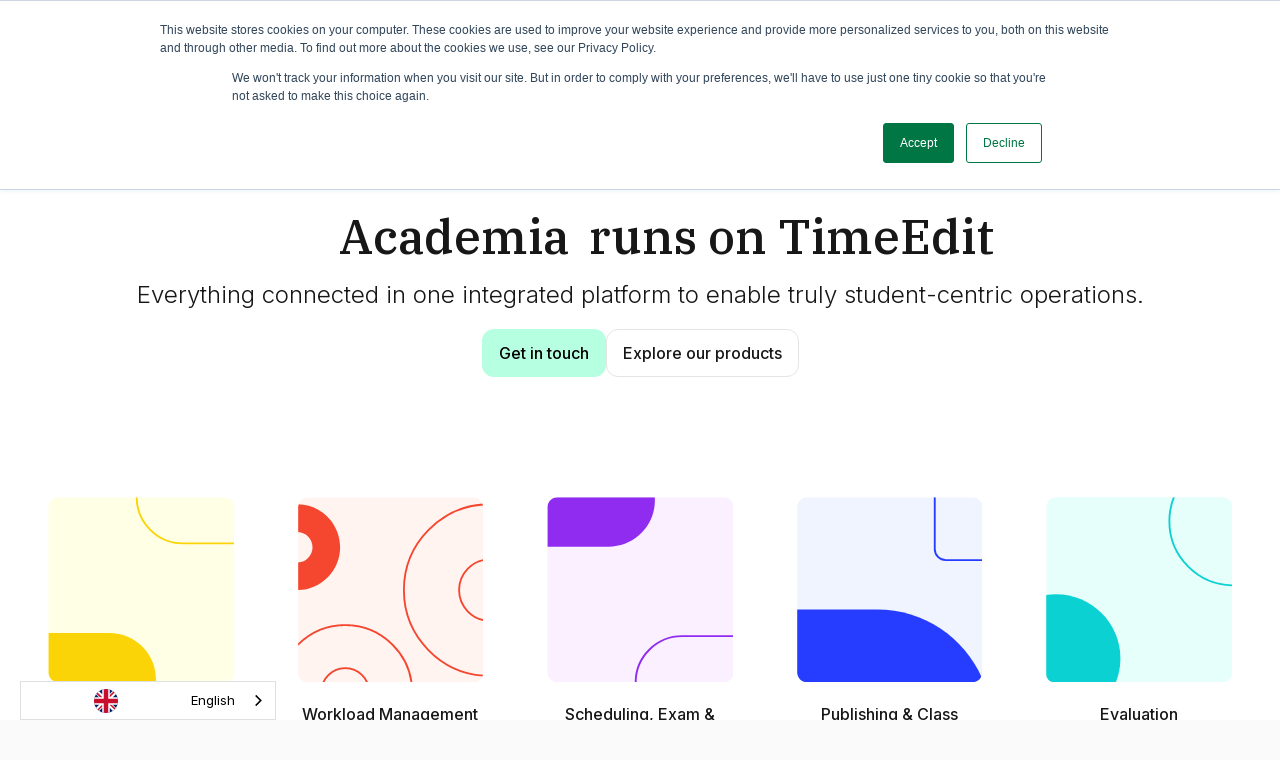

--- FILE ---
content_type: text/html
request_url: https://www.timeedit.com/
body_size: 33413
content:
<!DOCTYPE html><!-- Last Published: Tue Dec 02 2025 16:39:51 GMT+0000 (Coordinated Universal Time) --><html data-wf-domain="www.timeedit.com" data-wf-page="65dde959334580f83d454db8" data-wf-site="64e6e4222dd4319151d1537d" lang="en"><head><meta charset="utf-8"/><title>TimeEdit | Uniquely powerful scheduling &amp; resource management</title><link rel="alternate" hrefLang="x-default" href="https://www.timeedit.com/"/><link rel="alternate" hrefLang="en" href="https://www.timeedit.com/"/><link rel="alternate" hrefLang="nl" href="https://www.timeedit.com/nl"/><link rel="alternate" hrefLang="sv-SE" href="https://www.timeedit.com/sv"/><meta content="TimeEdit is the market&#x27;s most powerful resource management &amp; scheduling tool, powering 150+ universities and K12 schools across the globe." name="description"/><meta content="TimeEdit | Uniquely powerful scheduling &amp; resource management" property="og:title"/><meta content="TimeEdit is the market&#x27;s most powerful resource management &amp; scheduling tool, powering 150+ universities and K12 schools across the globe." property="og:description"/><meta content="TimeEdit | Uniquely powerful scheduling &amp; resource management" property="twitter:title"/><meta content="TimeEdit is the market&#x27;s most powerful resource management &amp; scheduling tool, powering 150+ universities and K12 schools across the globe." property="twitter:description"/><meta property="og:type" content="website"/><meta content="summary_large_image" name="twitter:card"/><meta content="width=device-width, initial-scale=1" name="viewport"/><link href="https://cdn.prod.website-files.com/64e6e4222dd4319151d1537d/css/timeedit-staging.shared.16a82c57f.min.css" rel="stylesheet" type="text/css"/><link href="https://fonts.googleapis.com" rel="preconnect"/><link href="https://fonts.gstatic.com" rel="preconnect" crossorigin="anonymous"/><script src="https://ajax.googleapis.com/ajax/libs/webfont/1.6.26/webfont.js" type="text/javascript"></script><script type="text/javascript">WebFont.load({  google: {    families: ["Inter:300,regular,500,600,700","IBM Plex Serif:300,300italic,regular,italic,500,500italic,600,600italic,700,700italic","Source Sans 3:300,regular,500,600,700","Source Serif 4:300,regular,500,600,700"]  }});</script><script type="text/javascript">!function(o,c){var n=c.documentElement,t=" w-mod-";n.className+=t+"js",("ontouchstart"in o||o.DocumentTouch&&c instanceof DocumentTouch)&&(n.className+=t+"touch")}(window,document);</script><link href="https://cdn.prod.website-files.com/64e6e4222dd4319151d1537d/65b9650f65450d7eb246ff90_Color%3DTE_logo%2C%20Size%3DTE%20with%20backplate%2C%20Property%203%3DDefault%2C%20Property%204%3D24x24.png" rel="shortcut icon" type="image/x-icon"/><link href="https://cdn.prod.website-files.com/64e6e4222dd4319151d1537d/676425a2460c3b18b7332e15_TE%20with%20backplate%20(1).png" rel="apple-touch-icon"/>  <!-- Weglot Translation -->
  <script defer src="https://cdn.weglot.com/weglot.min.js"></script>
  <script>
    window.addEventListener("DOMContentLoaded", function () {
      Weglot.initialize({
        api_key: "wg_22d0108f3e7bb3fad00c242a293bd5850",
      });
    });
  </script>

  <!-- Improve Font Rendering -->
  <style>
    html, body, p, h1, h2, h3, span {
      -webkit-font-smoothing: antialiased;
      -moz-osx-font-smoothing: grayscale;
      -o-font-smoothing: antialiased;
    }
  </style>

  <!-- Facebook Domain Verification -->
  <meta name="facebook-domain-verification" content="mlk59ybu44651lzcbhhxjfl8vfae8q" />

  <!-- [Finsweet] CMS Plugins -->
  <script async src="https://cdn.jsdelivr.net/npm/@finsweet/attributes-cmsfilter@1/cmsfilter.js"></script>
  <script async src="https://cdn.jsdelivr.net/npm/@finsweet/attributes-cmsnest@1/cmsnest.js"></script>
  <script defer src="https://cdn.jsdelivr.net/npm/@finsweet/attributes-scrolldisable@1/scrolldisable.js"></script>
  <script defer src="https://cdn.jsdelivr.net/npm/@finsweet/attributes-socialshare@1/socialshare.js"></script>
  <script async type="module" src="https://cdn.jsdelivr.net/npm/@finsweet/attributes@2/attributes.js" fs-list></script>

  <!-- Albacross Tracking -->
  <script>window._nQc = "89610503";</script>
  <script async src="https://serve.albacross.com/track.js"></script></head><body><div class="page-wrapper"><div class="global-styles w-embed"><style>

.page-wrapper {
		overscroll-behavior: none;
}

section {
	position: relative;
}

.text-balance {
	text-wrap: balance;
}

.page-wrapper {
	overflow: clip;
}

/* Focus state style for keyboard navigation for the focusable elements */
*[tabindex]:focus-visible,
  input[type="file"]:focus-visible {
   outline: 0.125rem solid #4d65ff;
   outline-offset: 0.125rem;
}

/* Get rid of top margin on first element in any rich text element */
.w-richtext > :not(div):first-child, .w-richtext > div:first-child > :first-child {
  margin-top: 0 !important;
}

/* Get rid of bottom margin on last element in any rich text element */
.w-richtext>:last-child, .w-richtext ol li:last-child, .w-richtext ul li:last-child {
	margin-bottom: 0 !important;
}

/* Prevent all click and hover interaction with an element */
.pointer-events-off {
	pointer-events: none;
}

/* Enables all click and hover interaction with an element */
.pointer-events-on {
  pointer-events: auto;
}

/* Create a class of .div-square which maintains a 1:1 dimension of a div */
.div-square::after {
	content: "";
	display: block;
	padding-bottom: 100%;
}

/* Make sure containers never lose their center alignment */
.container-medium,.container-small, .container-large {
	margin-right: auto !important;
  margin-left: auto !important;
}

/* 
Make the following elements inherit typography styles from the parent and not have hardcoded values. 
Important: You will not be able to style for example "All Links" in Designer with this CSS applied.
Uncomment this CSS to use it in the project. Leave this message for future hand-off.
*/
/*
a,
.w-input,
.w-select,
.w-tab-link,
.w-nav-link,
.w-dropdown-btn,
.w-dropdown-toggle,
.w-dropdown-link {
  color: inherit;
  text-decoration: inherit;
  font-size: inherit;
}
*/

/* Apply "..." after 3 lines of text */
.text-style-3lines {
	display: -webkit-box;
	overflow: hidden;
	-webkit-line-clamp: 3;
	-webkit-box-orient: vertical;
}

/* Apply "..." after 2 lines of text */
.text-style-2lines {
	display: -webkit-box;
	overflow: hidden;
	-webkit-line-clamp: 2;
	-webkit-box-orient: vertical;
}

/* Adds inline flex display */
.display-inlineflex {
  display: inline-flex;
}

/* These classes are never overwritten */
.hide {
  display: none !important;
}

@media screen and (max-width: 991px) {
    .hide, .hide-tablet {
        display: none !important;
    }
}
  @media screen and (max-width: 767px) {
    .hide-mobile-landscape{
      display: none !important;
    }
}
  @media screen and (max-width: 479px) {
    .hide-mobile{
      display: none !important;
    }
}
 
.margin-0 {
  margin: 0rem !important;
}
  
.padding-0 {
  padding: 0rem !important;
}

.spacing-clean {
padding: 0rem !important;
margin: 0rem !important;
}

.margin-top {
  margin-right: 0rem !important;
  margin-bottom: 0rem !important;
  margin-left: 0rem !important;
}

.padding-top {
  padding-right: 0rem !important;
  padding-bottom: 0rem !important;
  padding-left: 0rem !important;
}
  
.margin-right {
  margin-top: 0rem !important;
  margin-bottom: 0rem !important;
  margin-left: 0rem !important;
}

.padding-right {
  padding-top: 0rem !important;
  padding-bottom: 0rem !important;
  padding-left: 0rem !important;
}

.margin-bottom {
  margin-top: 0rem !important;
  margin-right: 0rem !important;
  margin-left: 0rem !important;
}

.padding-bottom {
  padding-top: 0rem !important;
  padding-right: 0rem !important;
  padding-left: 0rem !important;
}

.margin-left {
  margin-top: 0rem !important;
  margin-right: 0rem !important;
  margin-bottom: 0rem !important;
}
  
.padding-left {
  padding-top: 0rem !important;
  padding-right: 0rem !important;
  padding-bottom: 0rem !important;
}
  
.margin-horizontal {
  margin-top: 0rem !important;
  margin-bottom: 0rem !important;
}

.padding-horizontal {
  padding-top: 0rem !important;
  padding-bottom: 0rem !important;
}

.margin-vertical {
  margin-right: 0rem !important;
  margin-left: 0rem !important;
}
  
.padding-vertical {
  padding-right: 0rem !important;
  padding-left: 0rem !important;
}

/* Apply "..." at 100% width */
.truncate-width { 
		width: 100%; 
    white-space: nowrap; 
    overflow: hidden; 
    text-overflow: ellipsis; 
}
/* Removes native scrollbar */
.no-scrollbar {
    -ms-overflow-style: none;
    overflow: -moz-scrollbars-none; 
}

.no-scrollbar::-webkit-scrollbar {
    display: none;
}

/* Color Mode */
[bg-color="light"] {
	background-color: var(--grayscale--light);
}
[bg-color="lighter"] {
	background-color: var(--grayscale--lighter);
}
[bg-color="lightest"] {
	background-color: var(--grayscale--lightest);
}
[bg-color="darkGreen"] {
	background-color: var(--brand--te-primary);
}
[bg-color="lightGreen"] {
	background-color: var(--brand--te-secondary);
}
[bg-color="lightPurple"] {
	background-color: var(--scheduling-resource-management--lightest);
}
[bg-color="purple"] {
	background-color: var(--scheduling-resource-management--primary);
}
[text-color="lightest"] {
	color: var(--grayscale--lightest);
}

/* Page padding */
/* tablet */
@media screen and (max-width: 991px) {
	body {
 		--page-padding--main: var(--page-padding--main-tablet);
  }
}
/* landscape */
@media screen and (max-width: 767px) {
	body {
 		--page-padding--main: var(--page-padding--main-landscape);
  }
}
/* portrait */
@media screen and (max-width: 479px) {
	body {
 		--page-padding--main: var(--page-padding--main-portrait);
  }
}

/* Link color inherits from parent font color  */
a {
	color: inherit;
}

@media (min-width: 992px) {
.blog44_item-link:hover .blog44_item-content {
  transform: translateY(-1.75rem);
  transition: transform 0.3s cubic-bezier(0.25, 1, 0.5, 1);
}

.blog44_item-link:hover .blog44_image-wrap {
  padding-bottom: 50%;
  transition: padding-bottom 0.3s cubic-bezier(0.25, 1, 0.5, 1);
}

.blog44_item-link:hover .blog44_arrow-wrapper {
  opacity: 1;
  transition: opacity 0.3s cubic-bezier(0.25, 1, 0.5, 1);
}

.contact29_grid-link:hover .contact29_grid-content {
  transform: translateY(-1rem);
  transition: transform 0.3s cubic-bezier(0.25, 1, 0.5, 1);
}

.contact29_grid-link:hover .contact29_grid-link-wrapper {
  opacity: 1;
  transition: opacity 0.3s cubic-bezier(0.25, 1, 0.5, 1);
}

.support-card_wrapper:hover .support-card_content {
  transform: translateY(-1rem);
  transition: transform 0.3s cubic-bezier(0.25, 1, 0.5, 1);
}

.support-card_wrapper:hover .support-card_link-wrapper {
  opacity: 1;
  transition: opacity 0.3s cubic-bezier(0.25, 1, 0.5, 1);
}

.button.is-link.is-icon:hover .icon-embed-custom,
.button.is-link.is-icon:hover .icon-embed-xxsmall {
  transform: translateX(0.25rem);
  transition: transform 0.2s cubic-bezier(0.25, 1, 0.5, 1);
}

/* Ensure smooth transition when not hovered */
.blog44_item-content,
.blog44_image-wrap,
.blog44_arrow-wrapper,
.contact29_grid-content,
.contact29_grid-link-wrapper,
.support-card_content,
.support-card_link-wrapper,
.icon-embed-custom,
.icon-embed-xxsmall {
  transition: all 0.3s cubic-bezier(0.25, 1, 0.5, 1);
}
}

.blog1_post_author_name:hover .blog1_post_author_contact {
  padding-bottom: 1.85rem;
  opacity: 1;
  pointer-events: auto;
  transition: all 0.3s cubic-bezier(0.25, 1, 0.5, 1);
}

.blog1_post_author_contact {
  transition: all 0.3s cubic-bezier(0.25, 1, 0.5, 1);
}

[empty="hide"]:empty {
  display: none;
}

.gt_filter_wrap {
  height: 100%;
  max-height: calc(100vh - 80px);
  overflow-y: auto;
}

.gt_form_block.active {
  /* Moves to its normal position */
  transform: translateX(0);
}
.gt_filter_close_wrap.active {
  /* Moves to its normal position */
  transform: translateX(0);
}

.rn_list_list .rn_item:first-child {
  padding-top: 0rem;
}

.tab_1_content_list .agenda_item:not(:first-of-type) {
  border-top: 1px solid #1717171a;
}

</style></div><div class="site-message_wrapper w-dyn-list"><div role="list" class="site-message_list w-dyn-items"><div style="color:#b6ffe1;background-color:#17753f" role="listitem" class="site-message_item align-center text-align-center w-dyn-item"><a href="https://academy.timeedit.com/what-is-te-academy" class="site-message_link w-inline-block"><div class="text-size-tiny text-weight-medium">TE Academy is now live! We will improve the site step by step - read more here!</div></a></div></div></div><div fs-scrolldisable-element="smart-nav" data-animation="default" data-collapse="medium" data-duration="400" data-easing="ease" data-easing2="ease" role="banner" class="navbar5_component w-nav"><div class="navbar5_container"><a href="/" aria-current="page" class="navbar5_logo-link w-nav-brand w--current"><img src="https://cdn.prod.website-files.com/64e6e4222dd4319151d1537d/65c4741db2058c239f02e70a_Color%3DDefault%2C%20Size%3DDefault.svg" loading="lazy" alt="" class="navbar5_logo"/><img src="https://cdn.prod.website-files.com/64e6e4222dd4319151d1537d/6540ab44f5061b20080729b9_te_text-logo.svg" loading="lazy" alt="" class="navbar5_logo-second"/></a><nav role="navigation" class="navbar5_menu w-nav-menu"><div class="navbar5_menu-left"><div data-hover="true" data-delay="300" data-w-id="6db86bbd-3d23-e8ff-04bd-a27c465454e7" class="navbar9_menu-dropdown w-dropdown"><div class="navbar9_dropdown-toggle w-dropdown-toggle"><div>Products</div><div class="dropdown-chevron w-embed"><svg width=" 100%" height=" 100%" viewBox="0 0 16 16" fill="none" xmlns="http://www.w3.org/2000/svg">
<path fill-rule="evenodd" clip-rule="evenodd" d="M2.55806 6.29544C2.46043 6.19781 2.46043 6.03952 2.55806 5.94189L3.44195 5.058C3.53958 4.96037 3.69787 4.96037 3.7955 5.058L8.00001 9.26251L12.2045 5.058C12.3021 4.96037 12.4604 4.96037 12.5581 5.058L13.4419 5.94189C13.5396 6.03952 13.5396 6.19781 13.4419 6.29544L8.17678 11.5606C8.07915 11.6582 7.92086 11.6582 7.82323 11.5606L2.55806 6.29544Z" fill="currentColor"/>
</svg></div></div><nav class="navbar9_dropdown-list w-dropdown-list"><div class="container-large"><div class="navbar9_dropdown-content"><div class="navbar9_dropdown-content-layout hide-tablet"><div class="card_list"><div class="card is--current"><div class="card_content"><div class="text-size-small text-color-darkest">Scheduling &amp; Resource Management</div><div class="text-size-small text-weight-normal">Data collection, auto scheduling, manual scheduling in one unified process</div></div></div><div class="card"><div class="card_content"><div class="text-size-small text-color-darkest">Publishing &amp; Registration</div><div class="text-size-small text-weight-normal">Timetable, study guide and student registration fully integrated</div></div></div><div class="card"><div class="card_content"><div class="text-size-small text-color-darkest">Curriculum Management</div><div class="text-size-small text-weight-normal">Comprehensive curriculum design, mapping and planning</div></div></div><div class="card"><div class="card_content"><div class="text-size-small text-color-darkest">Evaluation &amp; Reporting</div><div class="text-size-small text-weight-normal">Make data-driven decisions to optimise how to drive student-centric outcomes</div></div></div><div class="card"><div class="card_content"><div class="text-size-small text-color-darkest">Workload Management</div><div class="text-size-small text-weight-normal">Workload management in tandem with curriculum &amp; scheduling</div></div></div></div><div class="app_img-list"><div class="navbar_products-wrapper is--current w-dyn-list"><div role="list" class="navbar_products-list w-dyn-items"><div role="listitem" class="navbar_products-item w-dyn-item"><a href="/products/reserve" class="navbar_products-link w-inline-block"><div class="navbar_products-icon"><img alt="" loading="lazy" src="https://cdn.prod.website-files.com/64e6ea9aa7b788ebae0b9c50/654b87cb58d4037ad7901b85_Reserve.svg"/></div><div class="navbar_products-content"><div class="text-size-small text-weight-medium text-color-darkest">Reserve</div><div class="text-size-small text-weight-normal">Ad-hoc resource bookings</div></div></a></div><div role="listitem" class="navbar_products-item w-dyn-item"><a href="/products/allocate" class="navbar_products-link w-inline-block"><div class="navbar_products-icon"><img alt="" loading="lazy" src="https://cdn.prod.website-files.com/64e6ea9aa7b788ebae0b9c50/654b87b23f7a69ca288bc593_Allocate.svg"/></div><div class="navbar_products-content"><div class="text-size-small text-weight-medium text-color-darkest">Allocate</div><div class="text-size-small text-weight-normal">Allocate Students to Classes</div></div></a></div><div role="listitem" class="navbar_products-item w-dyn-item"><a href="/products/data-manager" class="navbar_products-link w-inline-block"><div class="navbar_products-icon"><img alt="" loading="lazy" src="https://cdn.prod.website-files.com/64e6ea9aa7b788ebae0b9c50/654b87a7d8c72726db0f076b_DataManager.svg"/></div><div class="navbar_products-content"><div class="text-size-small text-weight-medium text-color-darkest">Data Manager</div><div class="text-size-small text-weight-normal">Scheduling Data Preparation</div></div></a></div><div role="listitem" class="navbar_products-item w-dyn-item"><a href="/products/autopilot" class="navbar_products-link w-inline-block"><div class="navbar_products-icon"><img alt="" loading="lazy" src="https://cdn.prod.website-files.com/64e6ea9aa7b788ebae0b9c50/654b8791a5c933e419c05cb2_Autopilot.svg"/></div><div class="navbar_products-content"><div class="text-size-small text-weight-medium text-color-darkest">AutoPilot</div><div class="text-size-small text-weight-normal">Automatic Scheduling </div></div></a></div><div role="listitem" class="navbar_products-item w-dyn-item"><a href="/products/core" class="navbar_products-link w-inline-block"><div class="navbar_products-icon"><img alt="" loading="lazy" src="https://cdn.prod.website-files.com/64e6ea9aa7b788ebae0b9c50/654b878504230c20c608c60e_Core.svg"/></div><div class="navbar_products-content"><div class="text-size-small text-weight-medium text-color-darkest">Core</div><div class="text-size-small text-weight-normal">Manual Scheduling</div></div></a></div><div role="listitem" class="navbar_products-item w-dyn-item"><a href="/products/exam" class="navbar_products-link w-inline-block"><div class="navbar_products-icon"><img alt="" loading="lazy" src="https://cdn.prod.website-files.com/64e6ea9aa7b788ebae0b9c50/654b8764bbd4a79fe08d7a9a_Exam.svg"/></div><div class="navbar_products-content"><div class="text-size-small text-weight-medium text-color-darkest">Exam</div><div class="text-size-small text-weight-normal">Exam Management &amp; Scheduling</div></div></a></div><div role="listitem" class="navbar_products-item w-dyn-item"><a href="/products/preferences" class="navbar_products-link w-inline-block"><div class="navbar_products-icon"><img alt="" loading="lazy" src="https://cdn.prod.website-files.com/64e6ea9aa7b788ebae0b9c50/654b8749f81b328fae9e5c1e_Preferences.svg"/></div><div class="navbar_products-content"><div class="text-size-small text-weight-medium text-color-darkest">Preferences</div><div class="text-size-small text-weight-normal">Scheduling Data Collection</div></div></a></div></div></div><div class="navbar_products-wrapper w-dyn-list"><div role="list" class="navbar_products-list w-dyn-items"><div role="listitem" class="navbar_products-item w-dyn-item"><a href="/products/registration" class="navbar_products-link w-inline-block"><div class="navbar_products-icon"><img alt="" loading="lazy" src="https://cdn.prod.website-files.com/64e6ea9aa7b788ebae0b9c50/654b87d63f7a69ca288bdb15_Registration.svg"/></div><div class="navbar_products-content"><div class="text-size-small text-weight-medium text-color-darkest">Registration</div><div class="text-size-small text-weight-normal">Student Class Registration</div></div></a></div><div role="listitem" class="navbar_products-item w-dyn-item"><a href="/products/study-guide" class="navbar_products-link w-inline-block"><div class="navbar_products-icon"><img alt="" loading="lazy" src="https://cdn.prod.website-files.com/64e6ea9aa7b788ebae0b9c50/654b87bc6a090db4dca9311f_StudyGuide.svg"/></div><div class="navbar_products-content"><div class="text-size-small text-weight-medium text-color-darkest">Study Guide</div><div class="text-size-small text-weight-normal">Online Course Catalog</div></div></a></div><div role="listitem" class="navbar_products-item w-dyn-item"><a href="/products/viewer" class="navbar_products-link w-inline-block"><div class="navbar_products-icon"><img alt="" loading="lazy" src="https://cdn.prod.website-files.com/64e6ea9aa7b788ebae0b9c50/654b879ba5c933e419c064b5_Viewer.svg"/></div><div class="navbar_products-content"><div class="text-size-small text-weight-medium text-color-darkest">Viewer</div><div class="text-size-small text-weight-normal">Timetable Publication &amp; Viewer</div></div></a></div></div></div><div class="navbar_products-wrapper w-dyn-list"><div role="list" class="navbar_products-list w-dyn-items"><div role="listitem" class="navbar_products-item w-dyn-item"><a href="/products/curriculum-mapping" class="navbar_products-link w-inline-block"><div class="navbar_products-icon"><img alt="" loading="lazy" src="https://cdn.prod.website-files.com/64e6ea9aa7b788ebae0b9c50/654b8695bb7cd4bf54d9601b_Curriculum.svg"/></div><div class="navbar_products-content"><div class="text-size-small text-weight-medium text-color-darkest">Curriculum</div><div class="text-size-small text-weight-normal">Curriculum Building &amp; Approval</div></div></a></div></div></div><div class="navbar_products-wrapper w-dyn-list"><div role="list" class="navbar_products-list w-dyn-items"><div role="listitem" class="navbar_products-item w-dyn-item"><a href="/products/evaluation" class="navbar_products-link w-inline-block"><div class="navbar_products-icon"><img alt="" loading="lazy" src="https://cdn.prod.website-files.com/64e6ea9aa7b788ebae0b9c50/654b876fe70a3bd4ad3f8551_Evaluation.svg"/></div><div class="navbar_products-content"><div class="text-size-small text-weight-medium text-color-darkest">Evaluation</div><div class="text-size-small text-weight-normal">Digital Course Evaluation </div></div></a></div><div role="listitem" class="navbar_products-item w-dyn-item"><a href="/products/reporting" class="navbar_products-link w-inline-block"><div class="navbar_products-icon"><img alt="" loading="lazy" src="https://cdn.prod.website-files.com/64e6ea9aa7b788ebae0b9c50/654b8756ec9b97f23104d649_Reporting.svg"/></div><div class="navbar_products-content"><div class="text-size-small text-weight-medium text-color-darkest">Reporting</div><div class="text-size-small text-weight-normal">Analytics &amp; Insights</div></div></a></div></div></div><div class="navbar_products-wrapper w-dyn-list"><div role="list" class="navbar_products-list w-dyn-items"><div role="listitem" class="navbar_products-item w-dyn-item"><a href="/products/workload" class="navbar_products-link w-inline-block"><div class="navbar_products-icon"><img alt="" loading="lazy" src="https://cdn.prod.website-files.com/64e6ea9aa7b788ebae0b9c50/682c9b6af4e111ae7bfec702_Workload%20Management%20(1).png"/></div><div class="navbar_products-content"><div class="text-size-small text-weight-medium text-color-darkest">Workload</div><div class="text-size-small text-weight-normal">Plan Modules and Staff</div></div></a></div><div role="listitem" class="navbar_products-item w-dyn-item"><a href="/products/plan" class="navbar_products-link w-inline-block"><div class="navbar_products-icon"><img alt="" loading="lazy" src="https://cdn.prod.website-files.com/64e6ea9aa7b788ebae0b9c50/654b877b725917b9d1516173_Plan.svg"/></div><div class="navbar_products-content"><div class="text-size-small text-weight-medium text-color-darkest">Plan</div><div class="text-size-small text-weight-normal">Plan Courses &amp; Staff</div></div></a></div></div></div></div></div><div class="navbar9_dropdown-content-layout hide-desk"><div class="faq2_component is-navbar"><div class="faq2_accordion"><div data-w-id="60a01c53-4328-34c5-f857-9b28424ff3d2" class="faq2_question is-navbar"><div><div class="text-size-small">Scheduling &amp; Resource</div><div class="text-size-small text-weight-normal text-color-gray">Real-time insights, learning objectives</div></div><div class="faq2_icon-wrapper is-navbar"><div class="icon-embed-small-3 w-embed"><svg width="100%" height="100%" viewBox="0 0 32 32" fill="none" xmlns="http://www.w3.org/2000/svg">
<path fill-rule="evenodd" clip-rule="evenodd" d="M16.5303 20.8839C16.2374 21.1768 15.7626 21.1768 15.4697 20.8839L7.82318 13.2374C7.53029 12.9445 7.53029 12.4697 7.82318 12.1768L8.17674 11.8232C8.46963 11.5303 8.9445 11.5303 9.2374 11.8232L16 18.5858L22.7626 11.8232C23.0555 11.5303 23.5303 11.5303 23.8232 11.8232L24.1768 12.1768C24.4697 12.4697 24.4697 12.9445 24.1768 13.2374L16.5303 20.8839Z" fill="currentColor"/>
</svg></div></div></div><div class="faq2_answer is-navbar"><div class="navbar_products-tablet-wrapper w-dyn-list"><div role="list" class="navbar_products-list w-dyn-items"><div role="listitem" class="navbar_products-item w-dyn-item"><a href="/products/reserve" class="navbar_products-link w-inline-block"><div class="navbar_products-icon"><img alt="" loading="lazy" src="https://cdn.prod.website-files.com/64e6ea9aa7b788ebae0b9c50/654b87cb58d4037ad7901b85_Reserve.svg"/></div><div class="navbar_products-content"><div class="text-size-small text-weight-medium text-color-darkest">Reserve</div><div class="text-size-small text-weight-normal">Ad-hoc resource bookings</div></div></a></div><div role="listitem" class="navbar_products-item w-dyn-item"><a href="/products/allocate" class="navbar_products-link w-inline-block"><div class="navbar_products-icon"><img alt="" loading="lazy" src="https://cdn.prod.website-files.com/64e6ea9aa7b788ebae0b9c50/654b87b23f7a69ca288bc593_Allocate.svg"/></div><div class="navbar_products-content"><div class="text-size-small text-weight-medium text-color-darkest">Allocate</div><div class="text-size-small text-weight-normal">Allocate Students to Classes</div></div></a></div><div role="listitem" class="navbar_products-item w-dyn-item"><a href="/products/data-manager" class="navbar_products-link w-inline-block"><div class="navbar_products-icon"><img alt="" loading="lazy" src="https://cdn.prod.website-files.com/64e6ea9aa7b788ebae0b9c50/654b87a7d8c72726db0f076b_DataManager.svg"/></div><div class="navbar_products-content"><div class="text-size-small text-weight-medium text-color-darkest">Data Manager</div><div class="text-size-small text-weight-normal">Scheduling Data Preparation</div></div></a></div><div role="listitem" class="navbar_products-item w-dyn-item"><a href="/products/autopilot" class="navbar_products-link w-inline-block"><div class="navbar_products-icon"><img alt="" loading="lazy" src="https://cdn.prod.website-files.com/64e6ea9aa7b788ebae0b9c50/654b8791a5c933e419c05cb2_Autopilot.svg"/></div><div class="navbar_products-content"><div class="text-size-small text-weight-medium text-color-darkest">AutoPilot</div><div class="text-size-small text-weight-normal">Automatic Scheduling </div></div></a></div><div role="listitem" class="navbar_products-item w-dyn-item"><a href="/products/core" class="navbar_products-link w-inline-block"><div class="navbar_products-icon"><img alt="" loading="lazy" src="https://cdn.prod.website-files.com/64e6ea9aa7b788ebae0b9c50/654b878504230c20c608c60e_Core.svg"/></div><div class="navbar_products-content"><div class="text-size-small text-weight-medium text-color-darkest">Core</div><div class="text-size-small text-weight-normal">Manual Scheduling</div></div></a></div><div role="listitem" class="navbar_products-item w-dyn-item"><a href="/products/exam" class="navbar_products-link w-inline-block"><div class="navbar_products-icon"><img alt="" loading="lazy" src="https://cdn.prod.website-files.com/64e6ea9aa7b788ebae0b9c50/654b8764bbd4a79fe08d7a9a_Exam.svg"/></div><div class="navbar_products-content"><div class="text-size-small text-weight-medium text-color-darkest">Exam</div><div class="text-size-small text-weight-normal">Exam Management &amp; Scheduling</div></div></a></div><div role="listitem" class="navbar_products-item w-dyn-item"><a href="/products/preferences" class="navbar_products-link w-inline-block"><div class="navbar_products-icon"><img alt="" loading="lazy" src="https://cdn.prod.website-files.com/64e6ea9aa7b788ebae0b9c50/654b8749f81b328fae9e5c1e_Preferences.svg"/></div><div class="navbar_products-content"><div class="text-size-small text-weight-medium text-color-darkest">Preferences</div><div class="text-size-small text-weight-normal">Scheduling Data Collection</div></div></a></div></div></div></div></div><div class="faq2_accordion"><div data-w-id="60a01c53-4328-34c5-f857-9b28424ff3dd" class="faq2_question is-navbar"><div><div class="text-size-small">Curriculum Management</div><div class="text-size-small text-weight-normal text-color-gray">Real-time insights, learning objectives</div></div><div class="faq2_icon-wrapper is-navbar"><div class="icon-embed-small-3 w-embed"><svg width="100%" height="100%" viewBox="0 0 32 32" fill="none" xmlns="http://www.w3.org/2000/svg">
<path fill-rule="evenodd" clip-rule="evenodd" d="M16.5303 20.8839C16.2374 21.1768 15.7626 21.1768 15.4697 20.8839L7.82318 13.2374C7.53029 12.9445 7.53029 12.4697 7.82318 12.1768L8.17674 11.8232C8.46963 11.5303 8.9445 11.5303 9.2374 11.8232L16 18.5858L22.7626 11.8232C23.0555 11.5303 23.5303 11.5303 23.8232 11.8232L24.1768 12.1768C24.4697 12.4697 24.4697 12.9445 24.1768 13.2374L16.5303 20.8839Z" fill="currentColor"/>
</svg></div></div></div><div class="faq2_answer is-navbar"><div class="navbar_products-tablet-wrapper w-dyn-list"><div role="list" class="navbar_products-list w-dyn-items"><div role="listitem" class="navbar_products-item w-dyn-item"><a href="/products/curriculum-mapping" class="navbar_products-link w-inline-block"><div class="navbar_products-icon"><img alt="" loading="lazy" src="https://cdn.prod.website-files.com/64e6ea9aa7b788ebae0b9c50/654b8695bb7cd4bf54d9601b_Curriculum.svg"/></div><div class="navbar_products-content"><div class="text-size-small text-weight-medium text-color-darkest">Curriculum</div><div class="text-size-small text-weight-normal">Curriculum Building &amp; Approval</div></div></a></div></div></div></div></div><div class="faq2_accordion"><div data-w-id="60a01c53-4328-34c5-f857-9b28424ff3e8" class="faq2_question is-navbar"><div><div class="text-size-small">Evaluation &amp; Reporting</div><div class="text-size-small text-weight-normal text-color-gray">Real-time insights, learning objectives</div></div><div class="faq2_icon-wrapper is-navbar"><div class="icon-embed-small-3 w-embed"><svg width="100%" height="100%" viewBox="0 0 32 32" fill="none" xmlns="http://www.w3.org/2000/svg">
<path fill-rule="evenodd" clip-rule="evenodd" d="M16.5303 20.8839C16.2374 21.1768 15.7626 21.1768 15.4697 20.8839L7.82318 13.2374C7.53029 12.9445 7.53029 12.4697 7.82318 12.1768L8.17674 11.8232C8.46963 11.5303 8.9445 11.5303 9.2374 11.8232L16 18.5858L22.7626 11.8232C23.0555 11.5303 23.5303 11.5303 23.8232 11.8232L24.1768 12.1768C24.4697 12.4697 24.4697 12.9445 24.1768 13.2374L16.5303 20.8839Z" fill="currentColor"/>
</svg></div></div></div><div class="faq2_answer is-navbar"><div class="navbar_products-tablet-wrapper w-dyn-list"><div role="list" class="navbar_products-list w-dyn-items"><div role="listitem" class="navbar_products-item w-dyn-item"><a href="/products/evaluation" class="navbar_products-link w-inline-block"><div class="navbar_products-icon"><img alt="" loading="lazy" src="https://cdn.prod.website-files.com/64e6ea9aa7b788ebae0b9c50/654b876fe70a3bd4ad3f8551_Evaluation.svg"/></div><div class="navbar_products-content"><div class="text-size-small text-weight-medium text-color-darkest">Evaluation</div><div class="text-size-small text-weight-normal">Digital Course Evaluation </div></div></a></div><div role="listitem" class="navbar_products-item w-dyn-item"><a href="/products/reporting" class="navbar_products-link w-inline-block"><div class="navbar_products-icon"><img alt="" loading="lazy" src="https://cdn.prod.website-files.com/64e6ea9aa7b788ebae0b9c50/654b8756ec9b97f23104d649_Reporting.svg"/></div><div class="navbar_products-content"><div class="text-size-small text-weight-medium text-color-darkest">Reporting</div><div class="text-size-small text-weight-normal">Analytics &amp; Insights</div></div></a></div></div></div></div></div><div class="faq2_accordion"><div data-w-id="60a01c53-4328-34c5-f857-9b28424ff3f3" class="faq2_question is-navbar"><div><div class="text-size-small">Workforce Management</div><div class="text-size-small text-weight-normal text-color-gray">Real-time insights, learning objectives</div></div><div class="faq2_icon-wrapper is-navbar"><div class="icon-embed-small-3 w-embed"><svg width="100%" height="100%" viewBox="0 0 32 32" fill="none" xmlns="http://www.w3.org/2000/svg">
<path fill-rule="evenodd" clip-rule="evenodd" d="M16.5303 20.8839C16.2374 21.1768 15.7626 21.1768 15.4697 20.8839L7.82318 13.2374C7.53029 12.9445 7.53029 12.4697 7.82318 12.1768L8.17674 11.8232C8.46963 11.5303 8.9445 11.5303 9.2374 11.8232L16 18.5858L22.7626 11.8232C23.0555 11.5303 23.5303 11.5303 23.8232 11.8232L24.1768 12.1768C24.4697 12.4697 24.4697 12.9445 24.1768 13.2374L16.5303 20.8839Z" fill="currentColor"/>
</svg></div></div></div><div class="faq2_answer is-navbar"><div class="navbar_products-tablet-wrapper w-dyn-list"><div role="list" class="navbar_products-list w-dyn-items"><div role="listitem" class="navbar_products-item w-dyn-item"><a href="/products/workload" class="navbar_products-link w-inline-block"><div class="navbar_products-icon"><img alt="" loading="lazy" src="https://cdn.prod.website-files.com/64e6ea9aa7b788ebae0b9c50/682c9b6af4e111ae7bfec702_Workload%20Management%20(1).png"/></div><div class="navbar_products-content"><div class="text-size-small text-weight-medium text-color-darkest">Workload</div><div class="text-size-small text-weight-normal">Plan Modules and Staff</div></div></a></div><div role="listitem" class="navbar_products-item w-dyn-item"><a href="/products/plan" class="navbar_products-link w-inline-block"><div class="navbar_products-icon"><img alt="" loading="lazy" src="https://cdn.prod.website-files.com/64e6ea9aa7b788ebae0b9c50/654b877b725917b9d1516173_Plan.svg"/></div><div class="navbar_products-content"><div class="text-size-small text-weight-medium text-color-darkest">Plan</div><div class="text-size-small text-weight-normal">Plan Courses &amp; Staff</div></div></a></div></div></div></div></div><div class="faq2_accordion"><div data-w-id="60a01c53-4328-34c5-f857-9b28424ff3fe" class="faq2_question is-navbar"><div><div class="text-size-small">Publishing &amp; Registration</div><div class="text-size-small text-weight-normal text-color-gray">Real-time insights, learning objectives</div></div><div class="faq2_icon-wrapper is-navbar"><div class="icon-embed-small-3 w-embed"><svg width="100%" height="100%" viewBox="0 0 32 32" fill="none" xmlns="http://www.w3.org/2000/svg">
<path fill-rule="evenodd" clip-rule="evenodd" d="M16.5303 20.8839C16.2374 21.1768 15.7626 21.1768 15.4697 20.8839L7.82318 13.2374C7.53029 12.9445 7.53029 12.4697 7.82318 12.1768L8.17674 11.8232C8.46963 11.5303 8.9445 11.5303 9.2374 11.8232L16 18.5858L22.7626 11.8232C23.0555 11.5303 23.5303 11.5303 23.8232 11.8232L24.1768 12.1768C24.4697 12.4697 24.4697 12.9445 24.1768 13.2374L16.5303 20.8839Z" fill="currentColor"/>
</svg></div></div></div><div class="faq2_answer is-navbar"><div class="navbar_products-tablet-wrapper w-dyn-list"><div role="list" class="navbar_products-list w-dyn-items"><div role="listitem" class="navbar_products-item w-dyn-item"><a href="/products/registration" class="navbar_products-link w-inline-block"><div class="navbar_products-icon"><img alt="" loading="lazy" src="https://cdn.prod.website-files.com/64e6ea9aa7b788ebae0b9c50/654b87d63f7a69ca288bdb15_Registration.svg"/></div><div class="navbar_products-content"><div class="text-size-small text-weight-medium text-color-darkest">Registration</div><div class="text-size-small text-weight-normal">Student Class Registration</div></div></a></div><div role="listitem" class="navbar_products-item w-dyn-item"><a href="/products/study-guide" class="navbar_products-link w-inline-block"><div class="navbar_products-icon"><img alt="" loading="lazy" src="https://cdn.prod.website-files.com/64e6ea9aa7b788ebae0b9c50/654b87bc6a090db4dca9311f_StudyGuide.svg"/></div><div class="navbar_products-content"><div class="text-size-small text-weight-medium text-color-darkest">Study Guide</div><div class="text-size-small text-weight-normal">Online Course Catalog</div></div></a></div><div role="listitem" class="navbar_products-item w-dyn-item"><a href="/products/viewer" class="navbar_products-link w-inline-block"><div class="navbar_products-icon"><img alt="" loading="lazy" src="https://cdn.prod.website-files.com/64e6ea9aa7b788ebae0b9c50/654b879ba5c933e419c064b5_Viewer.svg"/></div><div class="navbar_products-content"><div class="text-size-small text-weight-medium text-color-darkest">Viewer</div><div class="text-size-small text-weight-normal">Timetable Publication &amp; Viewer</div></div></a></div></div></div></div></div></div></div></div></div></nav></div><div data-hover="true" data-delay="300" data-w-id="6db86bbd-3d23-e8ff-04bd-a27c4654554c" class="navbar9_menu-dropdown w-dropdown"><div class="navbar9_dropdown-toggle w-dropdown-toggle"><div>Solutions</div><div class="dropdown-chevron w-embed"><svg width=" 100%" height=" 100%" viewBox="0 0 16 16" fill="none" xmlns="http://www.w3.org/2000/svg">
<path fill-rule="evenodd" clip-rule="evenodd" d="M2.55806 6.29544C2.46043 6.19781 2.46043 6.03952 2.55806 5.94189L3.44195 5.058C3.53958 4.96037 3.69787 4.96037 3.7955 5.058L8.00001 9.26251L12.2045 5.058C12.3021 4.96037 12.4604 4.96037 12.5581 5.058L13.4419 5.94189C13.5396 6.03952 13.5396 6.19781 13.4419 6.29544L8.17678 11.5606C8.07915 11.6582 7.92086 11.6582 7.82323 11.5606L2.55806 6.29544Z" fill="currentColor"/>
</svg></div></div><nav class="navbar9_dropdown-list w-dropdown-list"><div class="container-large"><div class="navbar9_dropdown-content"><div class="navbar9_dropdown-content-layout"><div class="navbar9_link-list"><div class="margin-bottom margin-small"><div class="navbar9_category-wrapper"><div class="icon-embed-custom is-purple w-embed"><svg xmlns="http://www.w3.org/2000/svg" xmlns:xlink="http://www.w3.org/1999/xlink" aria-hidden="true" role="img" class="iconify iconify--carbon" width="100%" height="100%" preserveAspectRatio="xMidYMid meet" viewBox="0 0 32 32"><path fill="currentColor" d="M21.779 8a11.484 11.484 0 0 0-3.055.534a14.566 14.566 0 0 1-1.822.413A6.005 6.005 0 0 0 11 4v2a3.993 3.993 0 0 1 3.827 2.9a20.115 20.115 0 0 1-1.617-.365A12.89 12.89 0 0 0 10.032 8C6.31 8 4 11.065 4 16c0 7.51 4.068 11.999 8 12h.002a7.158 7.158 0 0 0 2.49-.59A5.013 5.013 0 0 1 16 27a5.027 5.027 0 0 1 1.511.41A7.15 7.15 0 0 0 20 28c3.93-.001 8-4.49 8-12c0-3.69-1.63-8-6.221-8ZM20 26a5.504 5.504 0 0 1-1.79-.464A6.417 6.417 0 0 0 16 25a6.404 6.404 0 0 0-2.206.536A5.534 5.534 0 0 1 12 26h.002C9.052 25.999 6 22.259 6 16c0-1.804.393-6 4.032-6a11.236 11.236 0 0 1 2.68.473a12.982 12.982 0 0 0 3.05.527h.491a11.796 11.796 0 0 0 2.996-.536a9.848 9.848 0 0 1 2.53-.464C25.796 10 26 14.998 26 16c0 6.259-3.052 9.999-6 10Z"></path><path fill="currentColor" d="M18 7h-1V6a2.002 2.002 0 0 1 2-2h1v1a2.002 2.002 0 0 1-2 2Z"></path></svg></div><div class="text-size-small text-weight-medium">Solutions by education type</div></div></div><a href="/solutions-for-universities" class="navbar9_link-block w-inline-block"><div><div class="text-size-small text-weight-medium text-color-darkest">Universities</div><div class="text-size-small text-weight-normal">Learn how universities use our solutions</div></div></a><a href="/solutions-for-applied-science" class="navbar9_link-block w-inline-block"><div><div class="text-size-small text-weight-medium text-color-darkest">Applied Science &amp; Colleges<br/></div><div class="text-size-small text-weight-normal">Learn how applied science institutions use our solutions</div></div></a><a href="/universities-for-vocational" class="navbar9_link-block w-inline-block"><div><div class="text-size-small text-weight-medium text-color-darkest">Vocational<br/></div><div class="text-size-small text-weight-normal">Learn how vocational institutions use our solutions</div></div></a></div><div class="navbar9_link-list"><div class="margin-bottom margin-small"><div class="navbar9_category-wrapper"><div class="icon-embed-custom is-purple w-embed"><svg xmlns="http://www.w3.org/2000/svg" xmlns:xlink="http://www.w3.org/1999/xlink" aria-hidden="true" role="img" class="iconify iconify--carbon" width="100%" height="100%" preserveAspectRatio="xMidYMid meet" viewBox="0 0 32 32"><path fill="currentColor" d="M16 24a.997.997 0 0 1-.474-.12l-13-7l.948-1.76L16 21.864l12.526-6.744l.948 1.76l-13 7A.997.997 0 0 1 16 24Z"></path><path fill="currentColor" d="M16 30a.997.997 0 0 1-.474-.12l-13-7l.948-1.76L16 27.864l12.526-6.744l.948 1.76l-13 7A.997.997 0 0 1 16 30zm0-12a.997.997 0 0 1-.474-.12l-13-7a1 1 0 0 1 0-1.76l13-7a.998.998 0 0 1 .948 0l13 7a1 1 0 0 1 0 1.76l-13 7A.997.997 0 0 1 16 18zM5.11 10L16 15.864L26.89 10L16 4.136z"></path></svg></div><div class="text-size-small text-weight-medium">Solutions by use cases</div></div></div><a href="#" class="navbar9_link-block is-coming-soon w-inline-block"><div><div class="text-size-small text-weight-medium text-color-darkest">Study Combinations <span class="coming-soon">Coming soon</span></div><div class="text-size-small text-weight-normal">Learn how to manage your curriculum to be scheduled clash-free </div></div></a><a href="#" class="navbar9_link-block is-coming-soon w-inline-block"><div><div class="text-size-small text-weight-medium text-color-darkest">Change Management <span class="coming-soon">Coming soon</span><br/></div><div class="text-size-small text-weight-normal">Learn how to get change request directly into the scheduling solution</div></div></a><a href="#" class="navbar9_link-block is-coming-soon w-inline-block"><div><div class="text-size-small text-weight-medium text-color-darkest">All use cases <span class="coming-soon">Coming soon</span><br/></div><div class="text-size-small text-weight-normal">See how TimeEdit helps you solve the most complex use cases</div></div></a></div><div class="navbar9_case-wrapper w-dyn-list"><div role="list" class="case-studies_case-list is-navbar w-dyn-items"><div role="listitem" class="navbar9_case-wrap w-dyn-item"><a href="/case-studies/windesheim-university" class="case-studies_case-link w-inline-block"><div class="case-studies_case-img-wrapper is-navbar"><img alt="" loading="lazy" src="https://cdn.prod.website-files.com/64e6ea9aa7b788ebae0b9c50/65dc031505c582c61f6b66da_Windesheim.png" sizes="100vw" srcset="https://cdn.prod.website-files.com/64e6ea9aa7b788ebae0b9c50/65dc031505c582c61f6b66da_Windesheim-p-500.png 500w, https://cdn.prod.website-files.com/64e6ea9aa7b788ebae0b9c50/65dc031505c582c61f6b66da_Windesheim-p-800.png 800w, https://cdn.prod.website-files.com/64e6ea9aa7b788ebae0b9c50/65dc031505c582c61f6b66da_Windesheim-p-1080.png 1080w, https://cdn.prod.website-files.com/64e6ea9aa7b788ebae0b9c50/65dc031505c582c61f6b66da_Windesheim.png 1280w" class="case-studies_case-img"/><div class="case-studies_case-content is-navbar"><div class="margin-bottom margin-small"><img alt="" loading="lazy" src="" class="case-studies_case-logo w-dyn-bind-empty"/></div><p class="text-weight-medium text-color-lightest">From supply to demand-driven education at Windesheim University of Applied Science </p></div></div></a></div></div></div></div></div></div></nav></div><div data-hover="true" data-delay="300" data-w-id="6db86bbd-3d23-e8ff-04bd-a27c46545593" class="navbar9_menu-dropdown w-dropdown"><div class="navbar9_dropdown-toggle w-dropdown-toggle"><div>Learn</div><div class="dropdown-chevron w-embed"><svg width=" 100%" height=" 100%" viewBox="0 0 16 16" fill="none" xmlns="http://www.w3.org/2000/svg">
<path fill-rule="evenodd" clip-rule="evenodd" d="M2.55806 6.29544C2.46043 6.19781 2.46043 6.03952 2.55806 5.94189L3.44195 5.058C3.53958 4.96037 3.69787 4.96037 3.7955 5.058L8.00001 9.26251L12.2045 5.058C12.3021 4.96037 12.4604 4.96037 12.5581 5.058L13.4419 5.94189C13.5396 6.03952 13.5396 6.19781 13.4419 6.29544L8.17678 11.5606C8.07915 11.6582 7.92086 11.6582 7.82323 11.5606L2.55806 6.29544Z" fill="currentColor"/>
</svg></div></div><nav class="navbar9_dropdown-list w-dropdown-list"><div class="container-large"><div class="navbar9_dropdown-content"><div class="navbar9_dropdown-content-layout"><div class="navbar9_link-list"><div class="margin-bottom margin-small"><div class="navbar9_category-wrapper"><div class="icon-embed-custom is-purple w-embed"><svg xmlns="http://www.w3.org/2000/svg" xmlns:xlink="http://www.w3.org/1999/xlink" aria-hidden="true" role="img" class="iconify iconify--carbon" width="100%" height="100%" preserveAspectRatio="xMidYMid meet" viewBox="0 0 32 32"><path fill="currentColor" d="M2 28h28v2H2zm25-17a1 1 0 0 0 1-1V7a1 1 0 0 0-.66-.94l-11-4a1 1 0 0 0-.68 0l-11 4A1 1 0 0 0 4 7v3a1 1 0 0 0 1 1h1v13H4v2h24v-2h-2V11zM6 7.7l10-3.64L26 7.7V9H6zM18 24h-4V11h4zM8 11h4v13H8zm16 13h-4V11h4z"></path></svg></div><div class="text-size-small text-weight-medium">Academy</div></div></div><a href="/release-notes" class="navbar9_link-block w-inline-block"><div><div class="navbar9_external-wrapper"><div class="text-size-small text-weight-medium text-color-darkest">Release notes</div></div><div class="text-size-small text-weight-normal">The latest updates from our product developments</div></div></a><a href="/guides-tutorials" class="navbar9_link-block w-inline-block"><div><div class="navbar9_external-wrapper"><div class="text-size-small text-weight-medium text-color-darkest">Guides &amp; Tutorials</div></div><div class="text-size-small text-weight-normal">Understand how to understand our solutions</div></div></a><a href="http://roadmap.timeedit.com/" target="_blank" class="navbar9_link-block w-inline-block"><div><div class="navbar9_external-wrapper"><div class="text-size-small text-weight-medium text-color-darkest">Roadmap</div><div class="icon-embed-xxsmall text-color-darkest w-embed"><svg xmlns="http://www.w3.org/2000/svg" xmlns:xlink="http://www.w3.org/1999/xlink" aria-hidden="true" role="img" class="iconify iconify--tabler" width="100%" height="100%" preserveAspectRatio="xMidYMid meet" viewBox="0 0 24 24"><path fill="none" stroke="currentColor" stroke-linecap="round" stroke-linejoin="round" stroke-width="2" d="M12 6H6a2 2 0 0 0-2 2v10a2 2 0 0 0 2 2h10a2 2 0 0 0 2-2v-6m-7 1l9-9m-5 0h5v5"></path></svg></div></div><div class="text-size-small text-weight-normal">Learn about upcoming product developments</div></div></a><a href="/webinars" class="navbar9_link-block w-inline-block"><div><div class="navbar9_external-wrapper"><div class="text-size-small text-weight-medium text-color-darkest">Webinars</div></div><div class="text-size-small text-weight-normal">Join us for upcoming webinars or view recordings of past sessions </div></div></a><a href="https://www.timeedit.com/webinars#on-demand" class="navbar9_link-block w-inline-block"><div><div class="navbar9_external-wrapper"><div class="text-size-small text-weight-medium text-color-darkest">Recorded webinars</div></div><div class="text-size-small text-weight-normal">Find all our recorded webinars on-demand to watch when it suits you</div></div></a></div><div class="navbar9_link-list"><div class="margin-bottom margin-small"><div class="navbar9_category-wrapper"><div class="icon-embed-custom is-purple w-embed"><svg xmlns="http://www.w3.org/2000/svg" xmlns:xlink="http://www.w3.org/1999/xlink" aria-hidden="true" role="img" class="iconify iconify--carbon" width="100%" height="100%" preserveAspectRatio="xMidYMid meet" viewBox="0 0 32 32"><path fill="currentColor" d="M26 14h-2v2h2a3.003 3.003 0 0 1 3 3v4h2v-4a5.006 5.006 0 0 0-5-5zM24 4a3 3 0 1 1-3 3a3 3 0 0 1 3-3m0-2a5 5 0 1 0 5 5a5 5 0 0 0-5-5zm-1 28h-2v-2a3.003 3.003 0 0 0-3-3h-4a3.003 3.003 0 0 0-3 3v2H9v-2a5.006 5.006 0 0 1 5-5h4a5.006 5.006 0 0 1 5 5zm-7-17a3 3 0 1 1-3 3a3 3 0 0 1 3-3m0-2a5 5 0 1 0 5 5a5 5 0 0 0-5-5zm-8 3H6a5.006 5.006 0 0 0-5 5v4h2v-4a3.003 3.003 0 0 1 3-3h2zM8 4a3 3 0 1 1-3 3a3 3 0 0 1 3-3m0-2a5 5 0 1 0 5 5a5 5 0 0 0-5-5z"></path></svg></div><div class="text-size-small text-weight-medium">Customers</div></div></div><a href="#" class="navbar9_link-block is-coming-soon w-inline-block"><div><div class="text-size-small text-weight-medium text-color-darkest">Our customers <span class="coming-soon">Coming soon</span></div><div class="text-size-small text-weight-normal">Browse the full list of our customers</div></div></a><a href="/case-studies" class="navbar9_link-block w-inline-block"><div><div class="text-size-small text-weight-medium text-color-darkest">Case studies<br/></div><div class="text-size-small text-weight-normal">Read about how other institutions have improved their academic operations with TimeEdit</div></div></a></div><div class="navbar9_link-list"><div class="margin-bottom margin-small"><div class="navbar9_category-wrapper"><div class="icon-embed-custom is-purple w-embed"><svg xmlns="http://www.w3.org/2000/svg" xmlns:xlink="http://www.w3.org/1999/xlink" aria-hidden="true" role="img" class="iconify iconify--carbon" width="100%" height="100%" preserveAspectRatio="xMidYMid meet" viewBox="0 0 32 32"><path fill="currentColor" d="M28.226 22.812a13.966 13.966 0 0 0 0-13.624L28.414 9a2.002 2.002 0 0 0 0-2.828l-2.586-2.586a2.003 2.003 0 0 0-2.828 0l-.188.187a13.969 13.969 0 0 0-13.624 0L9 3.586a2.002 2.002 0 0 0-2.828 0L3.586 6.172a2.002 2.002 0 0 0 0 2.828l.188.188a13.97 13.97 0 0 0 0 13.624L3.586 23a2.002 2.002 0 0 0 0 2.828l2.586 2.586a2.002 2.002 0 0 0 2.828 0l.188-.188a13.969 13.969 0 0 0 13.624 0l.188.188a2.002 2.002 0 0 0 2.828 0l2.586-2.586a2.002 2.002 0 0 0 0-2.828ZM28 16a11.973 11.973 0 0 1-1.255 5.332l-3.894-3.896a6.98 6.98 0 0 0 0-2.873l3.894-3.895A11.973 11.973 0 0 1 28 16Zm-1-8.414l-4.935 4.934a7.043 7.043 0 0 0-2.585-2.585L24.414 5ZM16 21a5 5 0 1 1 5-5a5.006 5.006 0 0 1-5 5Zm5.315-15.73l-3.879 3.88a6.98 6.98 0 0 0-2.873 0l-3.878-3.88a12.248 12.248 0 0 1 10.63 0ZM7.585 5l4.935 4.935a7.045 7.045 0 0 0-2.585 2.585L5 7.587ZM4 16a11.972 11.972 0 0 1 1.255-5.331l3.894 3.895a6.98 6.98 0 0 0 0 2.873L5.255 21.33A11.972 11.972 0 0 1 4 16Zm3.586 11L5 24.414l4.935-4.934a7.043 7.043 0 0 0 2.585 2.586Zm3.099-.27l3.878-3.879a6.98 6.98 0 0 0 2.873 0l3.88 3.879a12.248 12.248 0 0 1-10.631 0Zm13.73.27l-4.935-4.935a7.045 7.045 0 0 0 2.585-2.585L27 24.414Z"></path></svg></div><div class="text-size-small text-weight-medium">Support</div></div></div><a href="https://status.timeedit.net/" target="_blank" class="navbar9_link-block w-inline-block"><div><div class="navbar9_external-wrapper"><div class="text-size-small text-weight-medium text-color-darkest">Service status</div><div class="icon-embed-xxsmall text-color-darkest w-embed"><svg xmlns="http://www.w3.org/2000/svg" xmlns:xlink="http://www.w3.org/1999/xlink" aria-hidden="true" role="img" class="iconify iconify--tabler" width="100%" height="100%" preserveAspectRatio="xMidYMid meet" viewBox="0 0 24 24"><path fill="none" stroke="currentColor" stroke-linecap="round" stroke-linejoin="round" stroke-width="2" d="M12 6H6a2 2 0 0 0-2 2v10a2 2 0 0 0 2 2h10a2 2 0 0 0 2-2v-6m-7 1l9-9m-5 0h5v5"></path></svg></div></div><div class="text-size-small text-weight-normal">Check if our services are experiencing any issues right now</div></div></a><a href="/contact-us" class="navbar9_link-block w-inline-block"><div><div class="text-size-small text-weight-medium text-color-darkest">Customer support<br/></div><div class="text-size-small text-weight-normal">Reach out with any inquiries you might have </div></div></a></div></div></div></div></nav></div><div data-hover="true" data-delay="300" data-w-id="6db86bbd-3d23-e8ff-04bd-a27c465455eb" class="navbar9_menu-dropdown w-dropdown"><div class="navbar9_dropdown-toggle w-dropdown-toggle"><div>About </div><div class="dropdown-chevron w-embed"><svg width=" 100%" height=" 100%" viewBox="0 0 16 16" fill="none" xmlns="http://www.w3.org/2000/svg">
<path fill-rule="evenodd" clip-rule="evenodd" d="M2.55806 6.29544C2.46043 6.19781 2.46043 6.03952 2.55806 5.94189L3.44195 5.058C3.53958 4.96037 3.69787 4.96037 3.7955 5.058L8.00001 9.26251L12.2045 5.058C12.3021 4.96037 12.4604 4.96037 12.5581 5.058L13.4419 5.94189C13.5396 6.03952 13.5396 6.19781 13.4419 6.29544L8.17678 11.5606C8.07915 11.6582 7.92086 11.6582 7.82323 11.5606L2.55806 6.29544Z" fill="currentColor"/>
</svg></div></div><nav class="navbar9_dropdown-list w-dropdown-list"><div class="container-large"><div class="navbar9_dropdown-content"><div class="navbar9_dropdown-content-layout"><div class="navbar9_link-list"><div class="margin-bottom margin-small"><div class="navbar9_category-wrapper"><div class="icon-embed-custom is-purple w-embed"><svg xmlns="http://www.w3.org/2000/svg" xmlns:xlink="http://www.w3.org/1999/xlink" aria-hidden="true" role="img" class="iconify iconify--carbon" width="100%" height="100%" preserveAspectRatio="xMidYMid meet" viewBox="0 0 32 32"><path fill="currentColor" d="m7.288 23.292l7.997-7.997l1.414 1.414l-7.997 7.997z"></path><path fill="currentColor" d="M17 30a1 1 0 0 1-.37-.07a1 1 0 0 1-.62-.79l-1-7l2-.28l.75 5.27L21 24.52V17a1 1 0 0 1 .29-.71l4.07-4.07A8.94 8.94 0 0 0 28 5.86V4h-1.86a8.94 8.94 0 0 0-6.36 2.64l-4.07 4.07A1 1 0 0 1 15 11H7.48l-2.61 3.26l5.27.75l-.28 2l-7-1a1 1 0 0 1-.79-.62a1 1 0 0 1 .15-1l4-5A1 1 0 0 1 7 9h7.59l3.77-3.78A10.92 10.92 0 0 1 26.14 2H28a2 2 0 0 1 2 2v1.86a10.92 10.92 0 0 1-3.22 7.78L23 17.41V25a1 1 0 0 1-.38.78l-5 4A1 1 0 0 1 17 30Z"></path></svg></div><div class="text-size-small text-weight-medium">About TimeEdit</div></div></div><a href="/about-timeedit" class="navbar9_link-block w-inline-block"><div><div class="text-size-small text-weight-medium text-color-darkest">The TimeEdit Story</div><div class="text-size-small text-weight-normal">Who we are and what we come from</div></div></a><a href="#" class="navbar9_link-block is-coming-soon w-inline-block"><div><div class="text-size-small text-weight-medium text-color-darkest">Our team <span class="coming-soon">Coming soon</span><br/></div><div class="text-size-small text-weight-normal">The team behind TimeEdit</div></div></a><a href="/news" class="navbar9_link-block w-inline-block"><div><div class="text-size-small text-weight-medium text-color-darkest">Announcements</div><div class="text-size-small text-weight-normal">Learn the latest from TimeEdit</div></div></a><a href="/contact-us" class="navbar9_link-block w-inline-block"><div><div class="text-size-small text-weight-medium text-color-darkest">Contact us<br/></div><div class="text-size-small text-weight-normal">Reach out to us </div></div></a></div><div class="navbar9_link-list"><div class="margin-bottom margin-small"><div class="navbar9_category-wrapper"><div class="icon-embed-custom is-purple w-embed"><svg xmlns="http://www.w3.org/2000/svg" xmlns:xlink="http://www.w3.org/1999/xlink" aria-hidden="true" role="img" class="iconify iconify--carbon" width="100%" height="100%" preserveAspectRatio="xMidYMid meet" viewBox="0 0 32 32"><path fill="currentColor" d="M27 9h-3V6a2 2 0 0 0-2-2H10a2 2 0 0 0-2 2v3H5a3 3 0 0 0-3 3v14a2 2 0 0 0 2 2h24a2 2 0 0 0 2-2V12a3 3 0 0 0-3-3ZM10 6h12v3H10Zm18 20H4v-9h8v5h8v-5h8Zm-14-9h4v3h-4ZM4 15v-3a1 1 0 0 1 1-1h22a1 1 0 0 1 1 1v3Z"></path></svg></div><div class="text-size-small text-weight-medium">Career</div></div></div><a href="/career" class="navbar9_link-block w-inline-block"><div><div class="text-size-small text-weight-medium text-color-darkest">Career at TimeEdit</div><div class="text-size-small text-weight-normal">Understand how it is to work at TimeEdit and see our open positions</div></div></a></div><div class="navbar9_link-list"><div class="margin-bottom margin-small"><div class="navbar9_category-wrapper"><div class="icon-embed-custom is-purple"><svg xmlns="http://www.w3.org/2000/svg" x="0px" y="0px" width="100%" viewBox="0 0 24 24" fill="currentColor"><path d="M 19 3 L 18 5 L 9 8 L 5 8 C 3.9 8 3 8.9 3 10 L 3 14 C 3 15.1 3.9 16 5 16 L 7 16 L 7 21 L 9 21 L 9 16 L 18 19 L 19 21 L 21 21 L 21 13.722656 C 21.595634 13.376387 22 12.738946 22 12 C 22 11.261054 21.595634 10.623613 21 10.277344 L 21 3 L 19 3 z M 19 6.7753906 L 19 17.224609 L 18.632812 17.101562 L 11 14.558594 L 11 9.4414062 L 18.632812 6.8984375 L 19 6.7753906 z M 5 10 L 9 10 L 9 14 L 7 14 L 5 14 L 5 10 z"></path></svg></div><div class="text-size-small text-weight-medium"><a href="https://timeedit-staging.webflow.io/news">Announcements</a></div></div></div><div class="w-dyn-list"><div role="list" class="w-dyn-items"><div role="listitem" class="w-dyn-item"><div class="blog44_wrap"><a href="/news/singapore-polytechnic-partners-with-timeedit" class="blog44_item-link is-light w-inline-block"><div class="blog44_item-content"><div class="blog44_item-content-top"><div class="blog44_meta-wrapper"><div empty="hide" class="blog44_category text-size-tiny">New Customer</div><div class="text-size-tiny text-color-gray read-time">5 min read</div></div><p class="text-weight-medium text-color-darkest">Singapore Polytechnic partners with TimeEdit</p><div class="text-size-tiny text-color-gray margin-top margin-tiny">November 11, 2025</div></div><div class="blog44_arrow-wrapper"><button class="button is-link is-small is-icon"><div>Read article</div><div class="icon-embed-xxsmall w-embed"><svg xmlns="http://www.w3.org/2000/svg" xmlns:xlink="http://www.w3.org/1999/xlink" aria-hidden="true" role="img" class="iconify iconify--tabler" width="100%" height="100%" preserveAspectRatio="xMidYMid meet" viewBox="0 0 24 24"><path fill="none" stroke="currentColor" stroke-linecap="round" stroke-linejoin="round" stroke-width="2" d="M5 12h14m-6 6l6-6m-6-6l6 6"></path></svg></div></button></div></div></a><div class="blog44_snippet w-richtext"><p>We&#x27;re proud to welcome Singapore Polytechnic to the TimeEdit community. With approximately 13,000 students and a reputation as one of Singapore&#x27;s leading technical education institutions, Singapore Polytechnic is taking the next step in modernizing how learning is planned and delivered. This partnership reflects the institution&#x27;s commitment to operational excellence and creating seamless experiences for both staff and students.</p><h3>Supporting efficiency across programs, resources, and people</h3><p>Singapore Polytechnic&#x27;s academic landscape spans diverse technical programs, from engineering and business to digital media and life sciences. Managing schedules, room bookings, and resources across such breadth requires systems that are both powerful and intuitive.</p><p>To better support staff productivity and student success, Singapore Polytechnic conducted a comprehensive selection process to identify a partner that could meet their evolving needs. TimeEdit was selected for its strength in automating complex scheduling patterns, eliminating manual processes, and providing tools that empower teams to work more efficiently while reducing errors and conflicts.</p><h3>Why did Singapore Polytechnic select TimeEdit?</h3><p>Singapore Polytechnic&#x27;s priorities centered on replacing their legacy system with a unified, modern platform that improves efficiency, transparency, and user experience at every level. With TimeEdit, the institution will:</p><ul role="list"><li><strong>Replace outdated systems</strong> with a unified SaaS platform that scales with their needs</li><li><strong>Streamline scheduling and room booking</strong> to minimize manual intervention and errors</li><li><strong>Avoid scheduling conflicts</strong> for students, teaching staff, and resources</li><li><strong>Enable smarter decision-making</strong> with real-time data access and AI-powered insights</li><li><strong>Reduce reliance on manual processes</strong> through intelligent automation</li><li><strong>Deliver faster, more responsive service</strong> to staff and students alike</li></ul><p>This move aligns with Singapore Polytechnic&#x27;s commitment to operational excellence and delivering quality technical education through efficient, student-centered systems.</p><h3>Part of a growing community</h3><p>With this partnership, Singapore Polytechnic becomes the third polytechnic in Singapore to choose TimeEdit, joining a growing network across the Asia-Pacific region that includes INSEAD, Repuclic Polytechnic, Singapore University of Technology and Design, University of Melbourne, Deakin University, La Trobe University, Australian Catholic University, amongst many others.</p><p>&quot;We are thrilled to welcome Singapore Polytechnic to the TimeEdit community. Their commitment to operational efficiency and student-centered service perfectly aligns with our mission to reimagine academic operations. Beyond excited to support them in this transformation.&quot;<strong> <br/></strong>- Johan Blomdahl, CEO, TimeEdit</p><p>To everyone at Singapore Polytechnic - a warm welcome to the TimeEdit family! We can&#x27;t wait to shape the future of academic planning together 💚</p><p>‍</p></div></div></div><div role="listitem" class="w-dyn-item"><div class="blog44_wrap"><a href="/news/timeedit-becomes-an-mcds-aligned-vendor-partner" class="blog44_item-link is-light w-inline-block"><div class="blog44_item-content"><div class="blog44_item-content-top"><div class="blog44_meta-wrapper"><div empty="hide" class="blog44_category text-size-tiny">Company News</div><div class="text-size-tiny text-color-gray read-time">5 min read</div></div><p class="text-weight-medium text-color-darkest">TimeEdit becomes an MCDS Aligned Vendor Partner</p><div class="text-size-tiny text-color-gray margin-top margin-tiny">September 26, 2025</div></div><div class="blog44_arrow-wrapper"><button class="button is-link is-small is-icon"><div>Read article</div><div class="icon-embed-xxsmall w-embed"><svg xmlns="http://www.w3.org/2000/svg" xmlns:xlink="http://www.w3.org/1999/xlink" aria-hidden="true" role="img" class="iconify iconify--tabler" width="100%" height="100%" preserveAspectRatio="xMidYMid meet" viewBox="0 0 24 24"><path fill="none" stroke="currentColor" stroke-linecap="round" stroke-linejoin="round" stroke-width="2" d="M5 12h14m-6 6l6-6m-6-6l6 6"></path></svg></div></button></div></div></a><div class="blog44_snippet w-richtext"><p>At TimeEdit, we’ve always believed that academic operations work best when they’re connected. Curriculum, workload, scheduling, registration, evaluation, all drawing from the same data foundation. That’s why we’ve built our platform to unify these processes, so institutions don’t have to piece them together manually. Now, we’re taking that principle one step further. </p><p>‍</p><h6><strong>👉 What is MortarCAPS and MCDS?</strong>‍</h6><p>The MortarCAPS Higher Learning Data Standard (MCDS) is the first Commonwealth-wide open standard for higher education data, developed by and for the sector. Its purpose is simple but powerful: to give institutions and vendors a common language for student and institutional data. With MCDS, universities can reduce duplication, simplify integrations, and gain a consistent foundation for everything from enrolment and funding models to student wellbeing and digital credentials.</p><p>‍</p><h6><strong>👉 What does this mean for institutions?</strong></h6><p>By aligning our platform with MCDS, we’ll help institutions:</p><ul role="list"><li>Ensure their planning and scheduling data is part of a wider ecosystem, not stuck in silos</li><li>Reduce duplication and improve interoperability with other systems and partners</li><li>Connect local needs with global best practices, supporting innovation that benefits the entire sector</li></ul><p>For us, this isn’t just about compliance, it’s about collaboration. MCDS represents the same values we care about: openness, transparency, and building with the sector, for the sector.</p><p>‍</p><p>💚 To the MortarCAPS team and all the institutions shaping this standard: we’re excited to be working alongside you.</p><p>‍</p></div></div></div><div role="listitem" class="w-dyn-item"><div class="blog44_wrap"><a href="/news/ellucian-and-timeedit-partnership" class="blog44_item-link is-light w-inline-block"><div class="blog44_item-content"><div class="blog44_item-content-top"><div class="blog44_meta-wrapper"><div empty="hide" class="blog44_category text-size-tiny">Company News</div><div class="text-size-tiny text-color-gray read-time">5 min read</div></div><p class="text-weight-medium text-color-darkest">Ellucian Partners with TimeEdit to Transform Higher Education Curriculum Planning and Scheduling Operations</p><div class="text-size-tiny text-color-gray margin-top margin-tiny">September 22, 2025</div></div><div class="blog44_arrow-wrapper"><button class="button is-link is-small is-icon"><div>Read article</div><div class="icon-embed-xxsmall w-embed"><svg xmlns="http://www.w3.org/2000/svg" xmlns:xlink="http://www.w3.org/1999/xlink" aria-hidden="true" role="img" class="iconify iconify--tabler" width="100%" height="100%" preserveAspectRatio="xMidYMid meet" viewBox="0 0 24 24"><path fill="none" stroke="currentColor" stroke-linecap="round" stroke-linejoin="round" stroke-width="2" d="M5 12h14m-6 6l6-6m-6-6l6 6"></path></svg></div></button></div></div></a><div class="blog44_snippet w-richtext"><h6><strong>Integrated capabilities to enhance student experience and operational excellence</strong></h6><p>RESTON, VA and GOTHENBURG, SWEDEN</p><p>‍<br/>‍<a href="https://www.ellucian.com/">Ellucian</a>, the leading higher education technology solutions provider, announced a strategic partnership with <a href="https://www.timeedit.com/" target="_blank">TimeEdit</a>, a global leader in academic operations software. This partnership delivers fully integrated curriculum planning and scheduling solutions within Ellucian Student powered by Banner, an AI-driven Student Information System (SIS) that supports the end-to-end student lifecycle. It provides institutions with a unified view of scheduling, curriculum, and SIS data, creating smarter, more connected campuses and improving the experience for students, faculty and staff.</p><blockquote>&quot;When academic operations are disconnected, students feel it first — and most,&quot; said Jeff Dinski, Chief Strategy and Corporate Development Officer, Ellucian. &quot;Our partnership with TimeEdit is about eliminating those disconnects, giving institutions the power to deliver a seamless, intuitive experience that improves outcomes for everyone at an institution. Together, we&#x27;re enabling a smarter, more efficient way to plan their academic schedules and curriculum.&quot;</blockquote><p>TimeEdit&#x27;s Academic Operations Platform, now integrated with Ellucian Student, equips institutions with accurate, reliable data across the full curriculum and scheduling journey. The platform significantly reduces manual processes and bridges the gap between disjointed systems to improve planning for administrators and enhance day-to-day scheduling for students.</p><p>&quot;Our integrated Academic Operations Platform is designed to deliver better student experiences through accurate, reliable data across the entire curriculum and scheduling journey. And that&#x27;s exactly why we&#x27;re so excited about our partnership with Ellucian,&quot; said Johan Blomdahl, CEO, TimeEdit. &quot;Together, we&#x27;re enhancing data reliability at every step, from curriculum planning to daily scheduling, cutting manual work and genuinely improved experiences for students. Users find it frustrating to jump between disconnected interfaces, and this partnership addresses the problem directly. We&#x27;re proud to be able to provide a unified experience that&#x27;s long overdue in higher education.&quot;</p><p>To learn more about Ellucian&#x27;s solutions, visit: <a href="https://www.ellucian.com/solutions/all-products">https://www.ellucian.com/solutions/all-products</a>.</p><p>To learn more about TimeEdit, visit: <a href="https://www.timeedit.com/" target="_blank">https://www.timeedit.com/</a>.</p><p>‍</p><h6>About TimeEdit</h6><p><a href="https://www.timeedit.com/" target="_blank">TimeEdit</a> is a global leader in academic operations, providing the most comprehensive and future-ready Academic Operations Platform for higher education. With over 25 years of experience and more than 220 successful customer implementations across the world, TimeEdit empowers universities to streamline curriculum planning, resource scheduling, student allocation, workload management, and more - all from a single, integrated platform.</p><p>TimeEdit stands apart through its robust, API-first architecture and deep focus on customer-led innovation. Trusted by top institutions across Europe, Australia, and beyond, TimeEdit delivers measurable outcomes -enhanced efficiency, improved student and staff satisfaction, and significant operational savings - for universities of all sizes. With a mission to enable smarter, more student-centric operations, TimeEdit works in true partnership with institutions to meet the evolving demands of higher education.</p><h6>About Ellucian</h6><p>Ellucian powers innovation for higher education, partnering with more than 2,900 customers across 50 countries, serving 20 million students. Ellucian&#x27;s AI-powered platform, trained on the richest dataset available in higher education, drives efficiency, personalized experiences, and strengthened engagement for students, faculty and staff. Fueled by decades of experience with a singular focus on the unique needs of learning institutions, the Ellucian platform features best-in-class SaaS capabilities and delivers insights needed now and into the future. These solutions and services span the entire student lifecycle, including data-rich tools for student recruitment, enrollment, and retention to workforce analytics, fundraising, and alumni engagement. Ellucian&#x27;s innovative solutions, vast ecosystem of partners and user community of more than 45,000 provides best practices leading to greater institutional success and achieving better student outcomes.</p><p>‍</p><p>‍</p></div></div></div></div></div></div></div></div></div></nav></div></div><div class="navbar5_menu-right"><div data-hover="true" data-delay="200" data-w-id="a38aee6f-182f-2d66-3141-c21074dc24cc" class="navbar-dropdown1_component w-dropdown"><div class="navbar-dropdown1_dropdown-toggle w-dropdown-toggle"><div class="icon-embed-custom is-purple w-embed"><svg xmlns="http://www.w3.org/2000/svg" xmlns:xlink="http://www.w3.org/1999/xlink" aria-hidden="true" role="img" class="iconify iconify--carbon" width="100%" height="100%" preserveAspectRatio="xMidYMid meet" viewBox="0 0 32 32"><path fill="currentColor" d="M14 4a7 7 0 1 1-7 7a7 7 0 0 1 7-7m0-2a9 9 0 1 0 9 9a9 9 0 0 0-9-9Z"></path><path fill="currentColor" d="M28 11a13.956 13.956 0 0 0-4.105-9.895L22.48 2.52a11.994 11.994 0 0 1-16.924 17l-.038-.038l-1.414 1.414A13.956 13.956 0 0 0 14 25v3h-4v2h10v-2h-4v-3.16A14.01 14.01 0 0 0 28 11Z"></path></svg></div><div class="text-size-small text-weight-medium">Language</div><div class="dropdown-chevron w-embed"><svg width=" 100%" height=" 100%" viewBox="0 0 16 16" fill="none" xmlns="http://www.w3.org/2000/svg">
<path fill-rule="evenodd" clip-rule="evenodd" d="M2.55806 6.29544C2.46043 6.19781 2.46043 6.03952 2.55806 5.94189L3.44195 5.058C3.53958 4.96037 3.69787 4.96037 3.7955 5.058L8.00001 9.26251L12.2045 5.058C12.3021 4.96037 12.4604 4.96037 12.5581 5.058L13.4419 5.94189C13.5396 6.03952 13.5396 6.19781 13.4419 6.29544L8.17678 11.5606C8.07915 11.6582 7.92086 11.6582 7.82323 11.5606L2.55806 6.29544Z" fill="currentColor"/>
</svg></div></div><nav class="navbar-dropdown1_dropdown-list w-dropdown-list"><div class="w-locales-list"><div role="list" class="w-locales-items"><div role="listitem" class="navbar-dropdown1_dropdown-link w-locales-item"><a hreflang="en" href="/" aria-current="page" class="w--current">English</a></div><div role="listitem" class="navbar-dropdown1_dropdown-link w-locales-item"><a hreflang="nl" href="/nl">Dutch</a></div><div role="listitem" class="navbar-dropdown1_dropdown-link w-locales-item"><a hreflang="sv-SE" href="/sv">Swedish (Sweden)</a></div></div></div></nav></div><a href="https://timeedit.net/" target="_blank" class="button is-secondary is-small w-button">Sign in</a><a href="/book-a-demo" class="button is-small w-button">Try TimeEdit</a></div></nav><div data-w-id="6db86bbd-3d23-e8ff-04bd-a27c4654564d" class="navbar5_menu-button w-nav-button"><div class="menu-icon"><div class="menu-icon_line-top"></div><div class="menu-icon_line-middle"><div class="menu-icon_line-middle-inner"></div></div><div class="menu-icon_line-bottom"></div></div></div></div></div><main class="main-wrapper"><section class="uui-banner22_component"><div class="uui-page-padding-5"><div class="uui-banner22_content-wrapper"><div class="uui-banner22_content"><div class="uui-banner22_text-wrapper"><div class="uui-banner22_text">TE Summit 2025</div><div class="uui-banner22_supporting-text">Reserve your spot at TE Summit 2025 now, 6-8th of May 2025 </div></div><div class="uui-banner22_supporting-text">-&gt; <a href="/te-summit-25"><strong>Read more and register</strong></a></div></div></div></div></section><section bg-color="lightest" class="padding-section-large padding-global"><div class="header1_content"><div class="margin-bottom margin-small"><h1 class="h-2"><div class="hero_marquee-wrapper"><div class="hero_marquee-panel"><div class="hero_marquee-text">Academia</div></div><div class="hero_marquee-panel"><div class="hero_marquee-text">Registration</div></div><div class="hero_marquee-panel"><div class="hero_marquee-text">Workforce</div></div><div class="hero_marquee-panel"><div class="hero_marquee-text">Reporting</div></div><div class="hero_marquee-panel"><div class="hero_marquee-text">Scheduling</div></div></div><div class="text-block-33">runs on TimeEdit</div></h1></div><p class="text-size-medium text-balance">Everything connected in one integrated platform to enable truly student-centric operations.</p><div class="margin-top margin-medium"><div class="button-group ladning"><a href="/book-a-demo" class="button w-button">Get in touch</a><a href="#explore-products" class="button is-secondary w-button">Explore our products</a></div></div></div><h5 class="heading-30 tagline">The Academic Operations Platform</h5><div class="container-large"><div class="w-dyn-list"><div role="list" class="grid-5_cols w-dyn-items"><div id="w-node-d21c732a-cdcc-cfa1-584b-dbc4e0b7ab51-3d454db8" role="listitem" class="collection-item-7 w-dyn-item"><div class="div-3-copy"><img alt="" loading="lazy" src="https://cdn.prod.website-files.com/64e6ea9aa7b788ebae0b9c50/65c93e84277afc46dcd188bd_Shape%3DD%2C%20Color%3DYellow.svg" height="" class="image-5"/><div class="support-card_content hero"><p class="text-weight-medium text-color-darkest hero">Curriculum Management</p></div></div></div><div id="w-node-d21c732a-cdcc-cfa1-584b-dbc4e0b7ab51-3d454db8" role="listitem" class="collection-item-7 w-dyn-item"><div class="div-3-copy"><img alt="" loading="lazy" src="https://cdn.prod.website-files.com/64e6ea9aa7b788ebae0b9c50/65c943a6a630492e6686132a_Shape%3DE%2C%20Color%3DRed.svg" height="" class="image-5"/><div class="support-card_content hero"><p class="text-weight-medium text-color-darkest hero">Workload Management</p></div></div></div><div id="w-node-d21c732a-cdcc-cfa1-584b-dbc4e0b7ab51-3d454db8" role="listitem" class="collection-item-7 w-dyn-item"><div class="div-3-copy"><img alt="" loading="lazy" src="https://cdn.prod.website-files.com/64e6ea9aa7b788ebae0b9c50/65c93e2f509232756526cabd_Shape%3DD%2C%20Color%3DPurple.svg" height="" class="image-5"/><div class="support-card_content hero"><p class="text-weight-medium text-color-darkest hero">Scheduling, Exam &amp; Resource Management</p></div></div></div><div id="w-node-d21c732a-cdcc-cfa1-584b-dbc4e0b7ab51-3d454db8" role="listitem" class="collection-item-7 w-dyn-item"><div class="div-3-copy"><img alt="" loading="lazy" src="https://cdn.prod.website-files.com/64e6ea9aa7b788ebae0b9c50/65c9415ba180057ac138a958_65c63633ee34ceb825cb7914_Shape%3DA%2C%20Color%3DBlue.svg" height="" class="image-5"/><div class="support-card_content hero"><p class="text-weight-medium text-color-darkest hero">Publishing &amp; Class Registration</p></div></div></div><div id="w-node-d21c732a-cdcc-cfa1-584b-dbc4e0b7ab51-3d454db8" role="listitem" class="collection-item-7 w-dyn-item"><div class="div-3-copy"><img alt="" loading="lazy" src="https://cdn.prod.website-files.com/64e6ea9aa7b788ebae0b9c50/65c93e775358e5ac6257e7ca_Shape%3DC%2C%20Color%3DTurquoise.svg" height="" class="image-5"/><div class="support-card_content hero"><p class="text-weight-medium text-color-darkest hero">Evaluation</p></div></div></div></div></div></div></section><div class="uui-page-padding-3"><div class="uui-container-large-3"><div class="uui-padding-vertical-xhuge-3"><div class="w-layout-grid uui-heroheader09_component-3"><div id="w-node-a47bd1e9-5be6-d8b1-8c83-b912b4bec892-3d454db8" class="header1_content"><div class="margin-bottom margin-xsmall"><div class="margin-bottom margin-xsmall"><h5 class="heading-30 tagline">The Academic Operations Platform</h5></div></div><div class="margin-bottom margin-small"><h1><div class="hero_marquee-wrapper"><div class="hero_marquee-panel"><div class="hero_marquee-text">Academia</div></div><div class="hero_marquee-panel"><div class="hero_marquee-text">Registration</div></div><div class="hero_marquee-panel"><div class="hero_marquee-text">Workforce</div></div><div class="hero_marquee-panel"><div class="hero_marquee-text">Reporting</div></div><div class="hero_marquee-panel"><div class="hero_marquee-text">Scheduling</div></div></div><div>Runs on TimeEdit</div></h1></div><p class="text-size-medium text-balance">Everything connected in one integrated platform to enable truly student-centric operations.</p><div class="margin-top margin-medium"><div class="button-group"><a href="/book-a-demo" class="button w-button">Get in touch</a><a href="#explore-products" class="button is-secondary w-button">Explore our products</a></div></div></div><div class="uui-heroheader09_image-wrapper-4"><img src="https://cdn.prod.website-files.com/64e6e4222dd4319151d1537d/65c4a5b128b1fb952f11f2fa_geometric-shape-11.jpg" loading="lazy" sizes="(max-width: 600px) 100vw, 600px" height="600" alt="Geometric shape" srcset="https://cdn.prod.website-files.com/64e6e4222dd4319151d1537d/65c4a5b128b1fb952f11f2fa_geometric-shape-11-p-500.jpg 500w, https://cdn.prod.website-files.com/64e6e4222dd4319151d1537d/65c4a5b128b1fb952f11f2fa_geometric-shape-11.jpg 600w" class="uui-heroheader09_image-4 _01"/><img src="https://cdn.prod.website-files.com/64e6e4222dd4319151d1537d/65c639e1ac5b80843bccd78c_Shape%3DD%2C%20Color%3DYellow.svg" loading="lazy" width="200" height="200" alt="Geometric shape" class="uui-heroheader09_image-4 _02"/><img src="https://cdn.prod.website-files.com/64e6e4222dd4319151d1537d/65c4a5b128b1fb952f11f305_geometric-shape-04.jpg" loading="lazy" width="600" height="600" alt="Geometric shape" srcset="https://cdn.prod.website-files.com/64e6e4222dd4319151d1537d/65c4a5b128b1fb952f11f305_geometric-shape-04-p-500.jpg 500w, https://cdn.prod.website-files.com/64e6e4222dd4319151d1537d/65c4a5b128b1fb952f11f305_geometric-shape-04.jpg 600w" sizes="(max-width: 600px) 100vw, 600px" class="uui-heroheader09_image-4 _03"/><img src="https://cdn.prod.website-files.com/64e6e4222dd4319151d1537d/65c638852b1c629db4345b73_Shape%3DE%2C%20Color%3DRed.svg" loading="lazy" alt="Geometric shape" height="200" width="200" class="uui-heroheader09_image-4 _04"/><img src="https://cdn.prod.website-files.com/64e6e4222dd4319151d1537d/65c63bc0e2340b6a295cf090_Shape%3DD%2C%20Color%3DPurple.svg" loading="lazy" width="600" height="600" alt="Geometric shape" class="uui-heroheader09_image-4 _05 hide-mobile-portrait"/><img src="https://cdn.prod.website-files.com/64e6e4222dd4319151d1537d/65c63633ee34ceb825cb7914_Shape%3DA%2C%20Color%3DBlue.svg" loading="lazy" width="200" height="200" alt="Geometric shape" class="uui-heroheader09_image-4 _06 hide-mobile-portrait"/><img src="https://cdn.prod.website-files.com/64e6e4222dd4319151d1537d/65c4a5b128b1fb952f11f30d_geometric-shape-09.svg" loading="lazy" width="200" height="200" alt="Geometric shape" class="uui-heroheader09_image-4 _07 hide-mobile-landscape"/><img src="https://cdn.prod.website-files.com/64e6e4222dd4319151d1537d/65c4a5b128b1fb952f11f30a_geometric-shape-08.jpg" loading="lazy" width="600" height="600" alt="Geometric shape" srcset="https://cdn.prod.website-files.com/64e6e4222dd4319151d1537d/65c4a5b128b1fb952f11f30a_geometric-shape-08-p-500.jpg 500w, https://cdn.prod.website-files.com/64e6e4222dd4319151d1537d/65c4a5b128b1fb952f11f30a_geometric-shape-08.jpg 600w" sizes="(max-width: 991px) 100vw, 600px" class="uui-heroheader09_image-4 _09 hide-tablet"/><div id="w-node-d839179b-7564-8f17-5777-c21656295811-3d454db8"></div></div></div></div></div></div><section bg-color="lightest"><div class="padding-global"><div class="container-large"><div class="padding-section-none"><div class="line-divider"></div></div></div></div></section><section bg-color="lightest" class="padding-section-small padding-global"><div class="container-large"><div class="margin-bottom" tr-marquee-element="component" tr-marquee-speed="50"><div class="marquee_wrapper"><div class="text_marquee-wrapper"><div class="text-size-small text-weight-medium text-align-center">Powering the world&#x27;s top institutions</div></div><div class="logo_marquee-wrapper"><div tr-marquee-element="panel" class="logo_marquee-panel w-dyn-list"><div role="list" class="logo_marquee-list w-dyn-items"><div role="listitem" class="logo_marquee-item w-dyn-item"><div class="logo_marquee-logo"><img loading="eager" alt="Vrije Universiteit Amsterdam" src="" class="logo_marquee-img w-dyn-bind-empty"/></div></div><div role="listitem" class="logo_marquee-item w-dyn-item"><div class="logo_marquee-logo"><img loading="eager" alt="Wageningen University" src="https://cdn.prod.website-files.com/64e6ea9aa7b788ebae0b9c50/6585631c229f5a06843313a3_99f85964-d53b-4dc7-b3ff-fb62abc648ce_WUR_RGB_standard_2021-site.svg" class="logo_marquee-img"/></div></div><div role="listitem" class="logo_marquee-item w-dyn-item"><div class="logo_marquee-logo"><img loading="eager" alt="Royal Veterinary College" src="https://cdn.prod.website-files.com/64e6ea9aa7b788ebae0b9c50/65c4a4d414af8ba83d459944_RVC-logo-purple-139x80.jpg" class="logo_marquee-img"/></div></div><div role="listitem" class="logo_marquee-item w-dyn-item"><div class="logo_marquee-logo"><img loading="eager" alt="Erasmus University Rotterdam" src="https://cdn.prod.website-files.com/64e6ea9aa7b788ebae0b9c50/65c4a2a64809d41faf224d7f_erasmus.png" sizes="100vw" srcset="https://cdn.prod.website-files.com/64e6ea9aa7b788ebae0b9c50/65c4a2a64809d41faf224d7f_erasmus-p-500.png 500w, https://cdn.prod.website-files.com/64e6ea9aa7b788ebae0b9c50/65c4a2a64809d41faf224d7f_erasmus-p-800.png 800w, https://cdn.prod.website-files.com/64e6ea9aa7b788ebae0b9c50/65c4a2a64809d41faf224d7f_erasmus-p-1080.png 1080w, https://cdn.prod.website-files.com/64e6ea9aa7b788ebae0b9c50/65c4a2a64809d41faf224d7f_erasmus-p-1600.png 1600w, https://cdn.prod.website-files.com/64e6ea9aa7b788ebae0b9c50/65c4a2a64809d41faf224d7f_erasmus.png 2000w" class="logo_marquee-img"/></div></div><div role="listitem" class="logo_marquee-item w-dyn-item"><div class="logo_marquee-logo"><img loading="eager" alt="KU Leuven" src="https://cdn.prod.website-files.com/64e6ea9aa7b788ebae0b9c50/65c4a103e82613df1caeacbf_ku%20leuven.svg" class="logo_marquee-img"/></div></div><div role="listitem" class="logo_marquee-item w-dyn-item"><div class="logo_marquee-logo"><img loading="eager" alt="University of Melbourne" src="https://cdn.prod.website-files.com/64e6ea9aa7b788ebae0b9c50/65c4a256cc7db3a667311702_uni%20mel.jpg" sizes="100vw" srcset="https://cdn.prod.website-files.com/64e6ea9aa7b788ebae0b9c50/65c4a256cc7db3a667311702_uni%20mel-p-500.jpg 500w, https://cdn.prod.website-files.com/64e6ea9aa7b788ebae0b9c50/65c4a256cc7db3a667311702_uni%20mel-p-800.jpg 800w, https://cdn.prod.website-files.com/64e6ea9aa7b788ebae0b9c50/65c4a256cc7db3a667311702_uni%20mel.jpg 900w" class="logo_marquee-img"/></div></div><div role="listitem" class="logo_marquee-item w-dyn-item"><div class="logo_marquee-logo"><img loading="eager" alt="Karolinska Institutet" src="https://cdn.prod.website-files.com/64e6ea9aa7b788ebae0b9c50/6555efd5ccaeb5a81df81fbe_ki-blacklogo.png" sizes="100vw" srcset="https://cdn.prod.website-files.com/64e6ea9aa7b788ebae0b9c50/6555efd5ccaeb5a81df81fbe_ki-blacklogo-p-500.png 500w, https://cdn.prod.website-files.com/64e6ea9aa7b788ebae0b9c50/6555efd5ccaeb5a81df81fbe_ki-blacklogo-p-800.png 800w, https://cdn.prod.website-files.com/64e6ea9aa7b788ebae0b9c50/6555efd5ccaeb5a81df81fbe_ki-blacklogo-p-1080.png 1080w, https://cdn.prod.website-files.com/64e6ea9aa7b788ebae0b9c50/6555efd5ccaeb5a81df81fbe_ki-blacklogo.png 2140w" class="logo_marquee-img"/></div></div><div role="listitem" class="logo_marquee-item w-dyn-item"><div class="logo_marquee-logo"><img loading="eager" alt="Chalmers University of Technology" src="https://cdn.prod.website-files.com/64e6ea9aa7b788ebae0b9c50/65855da12b0669c132a4fcd1_CUT-Logo.png" sizes="100vw" srcset="https://cdn.prod.website-files.com/64e6ea9aa7b788ebae0b9c50/65855da12b0669c132a4fcd1_CUT-Logo-p-500.png 500w, https://cdn.prod.website-files.com/64e6ea9aa7b788ebae0b9c50/65855da12b0669c132a4fcd1_CUT-Logo-p-800.png 800w, https://cdn.prod.website-files.com/64e6ea9aa7b788ebae0b9c50/65855da12b0669c132a4fcd1_CUT-Logo.png 975w" class="logo_marquee-img"/></div></div><div role="listitem" class="logo_marquee-item w-dyn-item"><div class="logo_marquee-logo"><img loading="eager" alt="Stockholm University" src="https://cdn.prod.website-files.com/64e6ea9aa7b788ebae0b9c50/65c4a4018589fed620e79ccf_stockholm4.png" class="logo_marquee-img"/></div></div></div></div><div tr-marquee-element="panel" class="logo_marquee-panel w-dyn-list"><div role="list" class="logo_marquee-list w-dyn-items"><div role="listitem" class="logo_marquee-item w-dyn-item"><div class="logo_marquee-logo"><img loading="eager" alt="Vrije Universiteit Amsterdam" src="" class="logo_marquee-img w-dyn-bind-empty"/></div></div><div role="listitem" class="logo_marquee-item w-dyn-item"><div class="logo_marquee-logo"><img loading="eager" alt="Wageningen University" src="https://cdn.prod.website-files.com/64e6ea9aa7b788ebae0b9c50/6585631c229f5a06843313a3_99f85964-d53b-4dc7-b3ff-fb62abc648ce_WUR_RGB_standard_2021-site.svg" class="logo_marquee-img"/></div></div><div role="listitem" class="logo_marquee-item w-dyn-item"><div class="logo_marquee-logo"><img loading="eager" alt="Royal Veterinary College" src="https://cdn.prod.website-files.com/64e6ea9aa7b788ebae0b9c50/65c4a4d414af8ba83d459944_RVC-logo-purple-139x80.jpg" class="logo_marquee-img"/></div></div><div role="listitem" class="logo_marquee-item w-dyn-item"><div class="logo_marquee-logo"><img loading="eager" alt="Erasmus University Rotterdam" src="https://cdn.prod.website-files.com/64e6ea9aa7b788ebae0b9c50/65c4a2a64809d41faf224d7f_erasmus.png" sizes="100vw" srcset="https://cdn.prod.website-files.com/64e6ea9aa7b788ebae0b9c50/65c4a2a64809d41faf224d7f_erasmus-p-500.png 500w, https://cdn.prod.website-files.com/64e6ea9aa7b788ebae0b9c50/65c4a2a64809d41faf224d7f_erasmus-p-800.png 800w, https://cdn.prod.website-files.com/64e6ea9aa7b788ebae0b9c50/65c4a2a64809d41faf224d7f_erasmus-p-1080.png 1080w, https://cdn.prod.website-files.com/64e6ea9aa7b788ebae0b9c50/65c4a2a64809d41faf224d7f_erasmus-p-1600.png 1600w, https://cdn.prod.website-files.com/64e6ea9aa7b788ebae0b9c50/65c4a2a64809d41faf224d7f_erasmus.png 2000w" class="logo_marquee-img"/></div></div><div role="listitem" class="logo_marquee-item w-dyn-item"><div class="logo_marquee-logo"><img loading="eager" alt="KU Leuven" src="https://cdn.prod.website-files.com/64e6ea9aa7b788ebae0b9c50/65c4a103e82613df1caeacbf_ku%20leuven.svg" class="logo_marquee-img"/></div></div><div role="listitem" class="logo_marquee-item w-dyn-item"><div class="logo_marquee-logo"><img loading="eager" alt="University of Melbourne" src="https://cdn.prod.website-files.com/64e6ea9aa7b788ebae0b9c50/65c4a256cc7db3a667311702_uni%20mel.jpg" sizes="100vw" srcset="https://cdn.prod.website-files.com/64e6ea9aa7b788ebae0b9c50/65c4a256cc7db3a667311702_uni%20mel-p-500.jpg 500w, https://cdn.prod.website-files.com/64e6ea9aa7b788ebae0b9c50/65c4a256cc7db3a667311702_uni%20mel-p-800.jpg 800w, https://cdn.prod.website-files.com/64e6ea9aa7b788ebae0b9c50/65c4a256cc7db3a667311702_uni%20mel.jpg 900w" class="logo_marquee-img"/></div></div><div role="listitem" class="logo_marquee-item w-dyn-item"><div class="logo_marquee-logo"><img loading="eager" alt="Karolinska Institutet" src="https://cdn.prod.website-files.com/64e6ea9aa7b788ebae0b9c50/6555efd5ccaeb5a81df81fbe_ki-blacklogo.png" sizes="100vw" srcset="https://cdn.prod.website-files.com/64e6ea9aa7b788ebae0b9c50/6555efd5ccaeb5a81df81fbe_ki-blacklogo-p-500.png 500w, https://cdn.prod.website-files.com/64e6ea9aa7b788ebae0b9c50/6555efd5ccaeb5a81df81fbe_ki-blacklogo-p-800.png 800w, https://cdn.prod.website-files.com/64e6ea9aa7b788ebae0b9c50/6555efd5ccaeb5a81df81fbe_ki-blacklogo-p-1080.png 1080w, https://cdn.prod.website-files.com/64e6ea9aa7b788ebae0b9c50/6555efd5ccaeb5a81df81fbe_ki-blacklogo.png 2140w" class="logo_marquee-img"/></div></div><div role="listitem" class="logo_marquee-item w-dyn-item"><div class="logo_marquee-logo"><img loading="eager" alt="Chalmers University of Technology" src="https://cdn.prod.website-files.com/64e6ea9aa7b788ebae0b9c50/65855da12b0669c132a4fcd1_CUT-Logo.png" sizes="100vw" srcset="https://cdn.prod.website-files.com/64e6ea9aa7b788ebae0b9c50/65855da12b0669c132a4fcd1_CUT-Logo-p-500.png 500w, https://cdn.prod.website-files.com/64e6ea9aa7b788ebae0b9c50/65855da12b0669c132a4fcd1_CUT-Logo-p-800.png 800w, https://cdn.prod.website-files.com/64e6ea9aa7b788ebae0b9c50/65855da12b0669c132a4fcd1_CUT-Logo.png 975w" class="logo_marquee-img"/></div></div><div role="listitem" class="logo_marquee-item w-dyn-item"><div class="logo_marquee-logo"><img loading="eager" alt="Stockholm University" src="https://cdn.prod.website-files.com/64e6ea9aa7b788ebae0b9c50/65c4a4018589fed620e79ccf_stockholm4.png" class="logo_marquee-img"/></div></div></div></div><div class="logo_marquee-overlay is-lightest"></div><div class="logo_marquee-overlay is-right is-lightest"></div></div></div></div></div></section><section class="section-47"><div class="uui-padding-vertical-xhuge-5"><div class="container-large"><div class="margin-bottom margin-large"><div class="w-layout-grid uui-heroheader02_component"><div class="uui-heroheader02_content"><h1 class="uui-heading-xlarge-4">TE Summit 2025 -  registration is open</h1><div class="uui-space-small-5"></div><div class="uui-max-width-small-4"></div><div class="uui-text-size-xlarge-4"><br/>In May 2025, 300 professionals and peers from a diverse array of academic operations come together in Båstad, Sweden for TE Summit. This event brings together experts in scheduling, curriculum management, IT, facility management, and resource management, providing a unique opportunity for collaboration and learning.</div><div class="uui-space-large-4"></div><div class="uui-button-row-5 is-reverse-mobile-landscape"><div class="uui-button-wrapper-4 max-width-full-mobile-landscape-5"><a href="/te-summit-25" class="uui-button-4 w-inline-block"><div>Go to page</div></a></div></div></div><img src="https://cdn.prod.website-files.com/64e6e4222dd4319151d1537d/67614994f384131815719207_1713349628373.jpeg" loading="lazy" id="w-node-b6ad556c-f8ae-76d6-e3f6-f6a9d6fbfc9d-3d454db8" sizes="100vw" alt="" srcset="https://cdn.prod.website-files.com/64e6e4222dd4319151d1537d/67614994f384131815719207_1713349628373-p-500.jpeg 500w, https://cdn.prod.website-files.com/64e6e4222dd4319151d1537d/67614994f384131815719207_1713349628373-p-800.jpeg 800w, https://cdn.prod.website-files.com/64e6e4222dd4319151d1537d/67614994f384131815719207_1713349628373-p-1080.jpeg 1080w, https://cdn.prod.website-files.com/64e6e4222dd4319151d1537d/67614994f384131815719207_1713349628373-p-1600.jpeg 1600w, https://cdn.prod.website-files.com/64e6e4222dd4319151d1537d/67614994f384131815719207_1713349628373.jpeg 1740w"/></div></div></div></div></section><section bg-color="lighter" class="padding-section-large padding-global"><div class="container-large"><div class="margin-bottom margin-large"><div class="heading-wrapper"><div class="blog44_heading"><div class="margin-bottom margin-xsmall"><h5 class="heading-31">Learn what our customers say about us</h5></div><h2><div>Testimonials</div></h2></div></div></div><div class="margin-bottom margin-huge"><div class="w-layout-grid testimonial13_component"><div class="testimonial13_client-image-wrapper"><img loading="lazy" sizes="(max-width: 2000px) 100vw, 2000px" srcset="https://cdn.prod.website-files.com/64e6e4222dd4319151d1537d/6581a9959195381bfca84e27_fotografcecilia-SOCIALMEDIAstorlek-8453-p-500.jpg 500w, https://cdn.prod.website-files.com/64e6e4222dd4319151d1537d/6581a9959195381bfca84e27_fotografcecilia-SOCIALMEDIAstorlek-8453-p-800.jpg 800w, https://cdn.prod.website-files.com/64e6e4222dd4319151d1537d/6581a9959195381bfca84e27_fotografcecilia-SOCIALMEDIAstorlek-8453-p-1080.jpg 1080w, https://cdn.prod.website-files.com/64e6e4222dd4319151d1537d/6581a9959195381bfca84e27_fotografcecilia-SOCIALMEDIAstorlek-8453-p-1600.jpg 1600w, https://cdn.prod.website-files.com/64e6e4222dd4319151d1537d/6581a9959195381bfca84e27_fotografcecilia-SOCIALMEDIAstorlek-8453.jpg 2000w" alt="" src="https://cdn.prod.website-files.com/64e6e4222dd4319151d1537d/6581a9959195381bfca84e27_fotografcecilia-SOCIALMEDIAstorlek-8453.jpg" class="testimonial13_client-image landing"/></div><div class="testimonial13_content"><div class="testimonial13_rating-wrapper"><img src="https://cdn.prod.website-files.com/64e6e4222dd4319151d1537d/6540b30f66319e3beba39589_te_quote.svg" loading="lazy" alt=""/></div><div class="margin-vertical margin-medium"><h4><div>”From leadership to individual contributors, there is a palpable sense of commitment to their customers and enthusiasm for building a product that permeates the company culture.”</div></h4></div><div class="testimonial13_client"><div class="testimonial13_client-info"><div class="text-size-small text-weight-medium">Kerry Sutherland</div><div class="text-size-small text-color-gray">Scheduling Services Manager</div></div><div class="testimonial13_divider"></div><div class="testimonial13_logo-wrapper"><img loading="lazy" sizes="(max-width: 2560px) 100vw, 2560px" srcset="https://cdn.prod.website-files.com/64e6e4222dd4319151d1537d/6581b69187ae4f7cb784b5d3_University%20of%20Canterbury--p-500.png 500w, https://cdn.prod.website-files.com/64e6e4222dd4319151d1537d/6581b69187ae4f7cb784b5d3_University%20of%20Canterbury--p-800.png 800w, https://cdn.prod.website-files.com/64e6e4222dd4319151d1537d/6581b69187ae4f7cb784b5d3_University%20of%20Canterbury--p-1080.png 1080w, https://cdn.prod.website-files.com/64e6e4222dd4319151d1537d/6581b69187ae4f7cb784b5d3_University%20of%20Canterbury--p-1600.png 1600w, https://cdn.prod.website-files.com/64e6e4222dd4319151d1537d/6581b69187ae4f7cb784b5d3_University%20of%20Canterbury--p-2000.png 2000w, https://cdn.prod.website-files.com/64e6e4222dd4319151d1537d/6581b69187ae4f7cb784b5d3_University%20of%20Canterbury-.png 2560w" alt="" src="https://cdn.prod.website-files.com/64e6e4222dd4319151d1537d/6581b69187ae4f7cb784b5d3_University%20of%20Canterbury-.png" class="testimonial13_logo"/></div></div></div></div></div><div class="margin-bottom"><div class="w-layout-grid layout227_component"><div class="layout227_item"><div class="margin-bottom margin-xsmall"><div class="counter_number-wrapper"><div count-up="" final-number="221" count-duration="3" class="heading-style-h1">0</div></div></div><p>Customers</p><div class="layout227_image-wrapper"><img src="https://cdn.prod.website-files.com/64e6e4222dd4319151d1537d/654e05a3f5bb0633403db0fe_TE-handwritten.png" loading="lazy" alt="200 customers from Svalbard to Christchurch"/></div></div><div class="layout227_item"><div class="margin-bottom margin-xsmall"><div class="counter_number-wrapper"><div count-up="" final-number="30" count-duration="2" class="heading-style-h1">0</div><div>+</div></div></div><p>Years in business</p></div><div class="layout227_item"><div class="margin-bottom margin-xsmall"><div class="counter_number-wrapper"><div count-up="" final-number="2" count-duration="2" class="heading-style-h1">0</div><div class="heading-style-h1 is-dot">.</div><div count-up="" final-number="2" count-duration="2" class="heading-style-h1">0</div><div>m</div></div></div><p>Students</p></div><div class="layout227_item"><div class="margin-bottom margin-xsmall"><div class="counter_number-wrapper"><div count-up="" final-number="100" count-duration="2" class="heading-style-h1">0</div><div>+</div></div></div><p>Employees</p></div></div></div></div></section><section bg-color="light" class="padding-section-large padding-global"><div id="explore-products" class="container-large"><div class="margin-bottom margin-large"><div class="heading-wrapper"><div class="blog44_heading"><div class="margin-bottom margin-xsmall"><h5 class="heading-31">Explore the full product suite</h5></div><h2><div>Products</div></h2></div></div></div><div class="products_grid-wrapper"><div class="products_grid-areas"><div class="w-form"><form id="email-form-2" name="email-form-2" data-name="Email Form 2" method="get" fs-cmsfilter-element="filters" class="products_grid-areas-list" data-wf-page-id="65dde959334580f83d454db8" data-wf-element-id="6bfa1984-05f5-98d8-c4f8-99c81aef03ef"><label class="products_grid-areas-field w-radio"><div class="w-form-formradioinput w-form-formradioinput--inputType-custom products_grid-areas-radio w-radio-input w--redirected-checked"></div><input type="radio" data-name="Radio 2" id="radio-2" name="radio-2" style="opacity:0;position:absolute;z-index:-1" checked="" value="Radio 2"/><span fs-cmsfilter-element="clear" class="text-weight-medium w-form-label" for="radio-2">All products</span><div class="text-weight-normal text-color-gray hide-tablet">Explore the complete product suite</div></label><div class="w-dyn-list"><div role="list" class="products_grid-areas-list is-cms w-dyn-items"><div role="listitem" class="w-dyn-item"><label class="products_grid-areas-field w-radio"><div class="w-form-formradioinput w-form-formradioinput--inputType-custom products_grid-areas-radio w-radio-input"></div><input type="radio" data-name="Radio" id="radio" name="radio" style="opacity:0;position:absolute;z-index:-1" value="Radio"/><span fs-cmsfilter-field="product-area" class="text-weight-medium w-form-label" for="radio">Curriculum Management</span><div class="text-weight-normal text-color-gray hide-tablet">Comprehensive curriculum design, mapping and planning </div></label></div><div role="listitem" class="w-dyn-item"><label class="products_grid-areas-field w-radio"><div class="w-form-formradioinput w-form-formradioinput--inputType-custom products_grid-areas-radio w-radio-input"></div><input type="radio" data-name="Radio" id="radio" name="radio" style="opacity:0;position:absolute;z-index:-1" value="Radio"/><span fs-cmsfilter-field="product-area" class="text-weight-medium w-form-label" for="radio">Workload Management</span><div class="text-weight-normal text-color-gray hide-tablet">Workload management in tandem with curriculum &amp; scheduling</div></label></div><div role="listitem" class="w-dyn-item"><label class="products_grid-areas-field w-radio"><div class="w-form-formradioinput w-form-formradioinput--inputType-custom products_grid-areas-radio w-radio-input"></div><input type="radio" data-name="Radio" id="radio" name="radio" style="opacity:0;position:absolute;z-index:-1" value="Radio"/><span fs-cmsfilter-field="product-area" class="text-weight-medium w-form-label" for="radio">Scheduling, Exam &amp; Resource Management</span><div class="text-weight-normal text-color-gray hide-tablet">Data collection, auto scheduling, manual scheduling in one unified process</div></label></div><div role="listitem" class="w-dyn-item"><label class="products_grid-areas-field w-radio"><div class="w-form-formradioinput w-form-formradioinput--inputType-custom products_grid-areas-radio w-radio-input"></div><input type="radio" data-name="Radio" id="radio" name="radio" style="opacity:0;position:absolute;z-index:-1" value="Radio"/><span fs-cmsfilter-field="product-area" class="text-weight-medium w-form-label" for="radio">Publishing &amp; Class Registration</span><div class="text-weight-normal text-color-gray hide-tablet">Timetable, study guide and student registration fully integrated</div></label></div><div role="listitem" class="w-dyn-item"><label class="products_grid-areas-field w-radio"><div class="w-form-formradioinput w-form-formradioinput--inputType-custom products_grid-areas-radio w-radio-input"></div><input type="radio" data-name="Radio" id="radio" name="radio" style="opacity:0;position:absolute;z-index:-1" value="Radio"/><span fs-cmsfilter-field="product-area" class="text-weight-medium w-form-label" for="radio">Evaluation</span><div class="text-weight-normal text-color-gray hide-tablet">Make data-driven decisions to optimise how to drive student-centric outcomes</div></label></div></div></div></form><div class="w-form-done"><div>Thank you! Your submission has been received!</div></div><div class="w-form-fail"><div>Oops! Something went wrong while submitting the form.</div></div></div></div><div class="products_grid-products"><div class="w-dyn-list"><div fs-cmsfilter-duration="400" fs-cmsfilter-element="list" fs-cmsfilter-easing="ease-in-out" role="list" class="products_grid-products-grid w-dyn-items"><div fs-cmsfilter-field="Admin" role="listitem" class="w-dyn-item"><a href="/products/admin" class="contact29_grid-link w-inline-block"><div bg-color="lightest" class="contact29_grid-item"><div class="margin-bottom margin-medium"><img src="https://cdn.prod.website-files.com/64e6ea9aa7b788ebae0b9c50/68d158d76ae9ac654e1a0a57_Admin.png" loading="lazy" alt="" class="contact29_grid-img"/></div><div class="contact29_grid-content"><p class="text-weight-medium text-color-darkest">Admin</p><div class="text-size-small text-color-gray"></div><div class="contact29_grid-link-wrapper hide-tablet"><button class="button is-link is-small is-icon"><div>Learn more</div><div class="icon-embed-xxsmall w-embed"><svg xmlns="http://www.w3.org/2000/svg" xmlns:xlink="http://www.w3.org/1999/xlink" aria-hidden="true" role="img" class="iconify iconify--tabler" width="100%" height="100%" preserveAspectRatio="xMidYMid meet" viewBox="0 0 24 24"><path fill="none" stroke="currentColor" stroke-linecap="round" stroke-linejoin="round" stroke-width="2" d="M5 12h14m-6 6l6-6m-6-6l6 6"></path></svg></div></button></div></div></div></a><div fs-cmsfilter-field="product-area" class="hide">Admin &amp; IT</div></div><div fs-cmsfilter-field="Workload" role="listitem" class="w-dyn-item"><a href="/products/workload" class="contact29_grid-link w-inline-block"><div bg-color="lightest" class="contact29_grid-item"><div class="margin-bottom margin-medium"><img src="https://cdn.prod.website-files.com/64e6ea9aa7b788ebae0b9c50/682c9b6af4e111ae7bfec702_Workload%20Management%20(1).png" loading="lazy" alt="" class="contact29_grid-img"/></div><div class="contact29_grid-content"><p class="text-weight-medium text-color-darkest">Workload</p><div class="text-size-small text-color-gray">Plan Modules and Staff</div><div class="contact29_grid-link-wrapper hide-tablet"><button class="button is-link is-small is-icon"><div>Learn more</div><div class="icon-embed-xxsmall w-embed"><svg xmlns="http://www.w3.org/2000/svg" xmlns:xlink="http://www.w3.org/1999/xlink" aria-hidden="true" role="img" class="iconify iconify--tabler" width="100%" height="100%" preserveAspectRatio="xMidYMid meet" viewBox="0 0 24 24"><path fill="none" stroke="currentColor" stroke-linecap="round" stroke-linejoin="round" stroke-width="2" d="M5 12h14m-6 6l6-6m-6-6l6 6"></path></svg></div></button></div></div></div></a><div fs-cmsfilter-field="product-area" class="hide">Workload Management</div></div><div fs-cmsfilter-field="Curriculum" role="listitem" class="w-dyn-item"><a href="/products/curriculum-mapping" class="contact29_grid-link w-inline-block"><div bg-color="lightest" class="contact29_grid-item"><div class="margin-bottom margin-medium"><img src="https://cdn.prod.website-files.com/64e6ea9aa7b788ebae0b9c50/654b8695bb7cd4bf54d9601b_Curriculum.svg" loading="lazy" alt="" class="contact29_grid-img"/></div><div class="contact29_grid-content"><p class="text-weight-medium text-color-darkest">Curriculum</p><div class="text-size-small text-color-gray">Curriculum Building &amp; Approval</div><div class="contact29_grid-link-wrapper hide-tablet"><button class="button is-link is-small is-icon"><div>Learn more</div><div class="icon-embed-xxsmall w-embed"><svg xmlns="http://www.w3.org/2000/svg" xmlns:xlink="http://www.w3.org/1999/xlink" aria-hidden="true" role="img" class="iconify iconify--tabler" width="100%" height="100%" preserveAspectRatio="xMidYMid meet" viewBox="0 0 24 24"><path fill="none" stroke="currentColor" stroke-linecap="round" stroke-linejoin="round" stroke-width="2" d="M5 12h14m-6 6l6-6m-6-6l6 6"></path></svg></div></button></div></div></div></a><div fs-cmsfilter-field="product-area" class="hide">Curriculum Management</div></div><div fs-cmsfilter-field="Plan" role="listitem" class="w-dyn-item"><a href="/products/plan" class="contact29_grid-link w-inline-block"><div bg-color="lightest" class="contact29_grid-item"><div class="margin-bottom margin-medium"><img src="https://cdn.prod.website-files.com/64e6ea9aa7b788ebae0b9c50/654b877b725917b9d1516173_Plan.svg" loading="lazy" alt="" class="contact29_grid-img"/></div><div class="contact29_grid-content"><p class="text-weight-medium text-color-darkest">Plan</p><div class="text-size-small text-color-gray">Plan Courses &amp; Staff</div><div class="contact29_grid-link-wrapper hide-tablet"><button class="button is-link is-small is-icon"><div>Learn more</div><div class="icon-embed-xxsmall w-embed"><svg xmlns="http://www.w3.org/2000/svg" xmlns:xlink="http://www.w3.org/1999/xlink" aria-hidden="true" role="img" class="iconify iconify--tabler" width="100%" height="100%" preserveAspectRatio="xMidYMid meet" viewBox="0 0 24 24"><path fill="none" stroke="currentColor" stroke-linecap="round" stroke-linejoin="round" stroke-width="2" d="M5 12h14m-6 6l6-6m-6-6l6 6"></path></svg></div></button></div></div></div></a><div fs-cmsfilter-field="product-area" class="hide">Workload Management</div></div><div fs-cmsfilter-field="Preferences" role="listitem" class="w-dyn-item"><a href="/products/preferences" class="contact29_grid-link w-inline-block"><div bg-color="lightest" class="contact29_grid-item"><div class="margin-bottom margin-medium"><img src="https://cdn.prod.website-files.com/64e6ea9aa7b788ebae0b9c50/654b8749f81b328fae9e5c1e_Preferences.svg" loading="lazy" alt="" class="contact29_grid-img"/></div><div class="contact29_grid-content"><p class="text-weight-medium text-color-darkest">Preferences</p><div class="text-size-small text-color-gray">Scheduling Data Collection</div><div class="contact29_grid-link-wrapper hide-tablet"><button class="button is-link is-small is-icon"><div>Learn more</div><div class="icon-embed-xxsmall w-embed"><svg xmlns="http://www.w3.org/2000/svg" xmlns:xlink="http://www.w3.org/1999/xlink" aria-hidden="true" role="img" class="iconify iconify--tabler" width="100%" height="100%" preserveAspectRatio="xMidYMid meet" viewBox="0 0 24 24"><path fill="none" stroke="currentColor" stroke-linecap="round" stroke-linejoin="round" stroke-width="2" d="M5 12h14m-6 6l6-6m-6-6l6 6"></path></svg></div></button></div></div></div></a><div fs-cmsfilter-field="product-area" class="hide">Scheduling, Exam &amp; Resource Management</div></div><div fs-cmsfilter-field="Data Manager" role="listitem" class="w-dyn-item"><a href="/products/data-manager" class="contact29_grid-link w-inline-block"><div bg-color="lightest" class="contact29_grid-item"><div class="margin-bottom margin-medium"><img src="https://cdn.prod.website-files.com/64e6ea9aa7b788ebae0b9c50/654b87a7d8c72726db0f076b_DataManager.svg" loading="lazy" alt="" class="contact29_grid-img"/></div><div class="contact29_grid-content"><p class="text-weight-medium text-color-darkest">Data Manager</p><div class="text-size-small text-color-gray">Scheduling Data Preparation</div><div class="contact29_grid-link-wrapper hide-tablet"><button class="button is-link is-small is-icon"><div>Learn more</div><div class="icon-embed-xxsmall w-embed"><svg xmlns="http://www.w3.org/2000/svg" xmlns:xlink="http://www.w3.org/1999/xlink" aria-hidden="true" role="img" class="iconify iconify--tabler" width="100%" height="100%" preserveAspectRatio="xMidYMid meet" viewBox="0 0 24 24"><path fill="none" stroke="currentColor" stroke-linecap="round" stroke-linejoin="round" stroke-width="2" d="M5 12h14m-6 6l6-6m-6-6l6 6"></path></svg></div></button></div></div></div></a><div fs-cmsfilter-field="product-area" class="hide">Scheduling, Exam &amp; Resource Management</div></div><div fs-cmsfilter-field="AutoPilot" role="listitem" class="w-dyn-item"><a href="/products/autopilot" class="contact29_grid-link w-inline-block"><div bg-color="lightest" class="contact29_grid-item"><div class="margin-bottom margin-medium"><img src="https://cdn.prod.website-files.com/64e6ea9aa7b788ebae0b9c50/654b8791a5c933e419c05cb2_Autopilot.svg" loading="lazy" alt="" class="contact29_grid-img"/></div><div class="contact29_grid-content"><p class="text-weight-medium text-color-darkest">AutoPilot</p><div class="text-size-small text-color-gray">Automatic Scheduling </div><div class="contact29_grid-link-wrapper hide-tablet"><button class="button is-link is-small is-icon"><div>Learn more</div><div class="icon-embed-xxsmall w-embed"><svg xmlns="http://www.w3.org/2000/svg" xmlns:xlink="http://www.w3.org/1999/xlink" aria-hidden="true" role="img" class="iconify iconify--tabler" width="100%" height="100%" preserveAspectRatio="xMidYMid meet" viewBox="0 0 24 24"><path fill="none" stroke="currentColor" stroke-linecap="round" stroke-linejoin="round" stroke-width="2" d="M5 12h14m-6 6l6-6m-6-6l6 6"></path></svg></div></button></div></div></div></a><div fs-cmsfilter-field="product-area" class="hide">Scheduling, Exam &amp; Resource Management</div></div><div fs-cmsfilter-field="Core" role="listitem" class="w-dyn-item"><a href="/products/core" class="contact29_grid-link w-inline-block"><div bg-color="lightest" class="contact29_grid-item"><div class="margin-bottom margin-medium"><img src="https://cdn.prod.website-files.com/64e6ea9aa7b788ebae0b9c50/654b878504230c20c608c60e_Core.svg" loading="lazy" alt="" class="contact29_grid-img"/></div><div class="contact29_grid-content"><p class="text-weight-medium text-color-darkest">Core</p><div class="text-size-small text-color-gray">Manual Scheduling</div><div class="contact29_grid-link-wrapper hide-tablet"><button class="button is-link is-small is-icon"><div>Learn more</div><div class="icon-embed-xxsmall w-embed"><svg xmlns="http://www.w3.org/2000/svg" xmlns:xlink="http://www.w3.org/1999/xlink" aria-hidden="true" role="img" class="iconify iconify--tabler" width="100%" height="100%" preserveAspectRatio="xMidYMid meet" viewBox="0 0 24 24"><path fill="none" stroke="currentColor" stroke-linecap="round" stroke-linejoin="round" stroke-width="2" d="M5 12h14m-6 6l6-6m-6-6l6 6"></path></svg></div></button></div></div></div></a><div fs-cmsfilter-field="product-area" class="hide">Scheduling, Exam &amp; Resource Management</div></div><div fs-cmsfilter-field="Exam" role="listitem" class="w-dyn-item"><a href="/products/exam" class="contact29_grid-link w-inline-block"><div bg-color="lightest" class="contact29_grid-item"><div class="margin-bottom margin-medium"><img src="https://cdn.prod.website-files.com/64e6ea9aa7b788ebae0b9c50/654b8764bbd4a79fe08d7a9a_Exam.svg" loading="lazy" alt="" class="contact29_grid-img"/></div><div class="contact29_grid-content"><p class="text-weight-medium text-color-darkest">Exam</p><div class="text-size-small text-color-gray">Exam Management &amp; Scheduling</div><div class="contact29_grid-link-wrapper hide-tablet"><button class="button is-link is-small is-icon"><div>Learn more</div><div class="icon-embed-xxsmall w-embed"><svg xmlns="http://www.w3.org/2000/svg" xmlns:xlink="http://www.w3.org/1999/xlink" aria-hidden="true" role="img" class="iconify iconify--tabler" width="100%" height="100%" preserveAspectRatio="xMidYMid meet" viewBox="0 0 24 24"><path fill="none" stroke="currentColor" stroke-linecap="round" stroke-linejoin="round" stroke-width="2" d="M5 12h14m-6 6l6-6m-6-6l6 6"></path></svg></div></button></div></div></div></a><div fs-cmsfilter-field="product-area" class="hide">Scheduling, Exam &amp; Resource Management</div></div><div fs-cmsfilter-field="Reserve" role="listitem" class="w-dyn-item"><a href="/products/reserve" class="contact29_grid-link w-inline-block"><div bg-color="lightest" class="contact29_grid-item"><div class="margin-bottom margin-medium"><img src="https://cdn.prod.website-files.com/64e6ea9aa7b788ebae0b9c50/654b87cb58d4037ad7901b85_Reserve.svg" loading="lazy" alt="" class="contact29_grid-img"/></div><div class="contact29_grid-content"><p class="text-weight-medium text-color-darkest">Reserve</p><div class="text-size-small text-color-gray">Ad-hoc resource bookings</div><div class="contact29_grid-link-wrapper hide-tablet"><button class="button is-link is-small is-icon"><div>Learn more</div><div class="icon-embed-xxsmall w-embed"><svg xmlns="http://www.w3.org/2000/svg" xmlns:xlink="http://www.w3.org/1999/xlink" aria-hidden="true" role="img" class="iconify iconify--tabler" width="100%" height="100%" preserveAspectRatio="xMidYMid meet" viewBox="0 0 24 24"><path fill="none" stroke="currentColor" stroke-linecap="round" stroke-linejoin="round" stroke-width="2" d="M5 12h14m-6 6l6-6m-6-6l6 6"></path></svg></div></button></div></div></div></a><div fs-cmsfilter-field="product-area" class="hide">Scheduling, Exam &amp; Resource Management</div></div><div fs-cmsfilter-field="Allocate" role="listitem" class="w-dyn-item"><a href="/products/allocate" class="contact29_grid-link w-inline-block"><div bg-color="lightest" class="contact29_grid-item"><div class="margin-bottom margin-medium"><img src="https://cdn.prod.website-files.com/64e6ea9aa7b788ebae0b9c50/654b87b23f7a69ca288bc593_Allocate.svg" loading="lazy" alt="" class="contact29_grid-img"/></div><div class="contact29_grid-content"><p class="text-weight-medium text-color-darkest">Allocate</p><div class="text-size-small text-color-gray">Allocate Students to Classes</div><div class="contact29_grid-link-wrapper hide-tablet"><button class="button is-link is-small is-icon"><div>Learn more</div><div class="icon-embed-xxsmall w-embed"><svg xmlns="http://www.w3.org/2000/svg" xmlns:xlink="http://www.w3.org/1999/xlink" aria-hidden="true" role="img" class="iconify iconify--tabler" width="100%" height="100%" preserveAspectRatio="xMidYMid meet" viewBox="0 0 24 24"><path fill="none" stroke="currentColor" stroke-linecap="round" stroke-linejoin="round" stroke-width="2" d="M5 12h14m-6 6l6-6m-6-6l6 6"></path></svg></div></button></div></div></div></a><div fs-cmsfilter-field="product-area" class="hide">Scheduling, Exam &amp; Resource Management</div></div><div fs-cmsfilter-field="Registration" role="listitem" class="w-dyn-item"><a href="/products/registration" class="contact29_grid-link w-inline-block"><div bg-color="lightest" class="contact29_grid-item"><div class="margin-bottom margin-medium"><img src="https://cdn.prod.website-files.com/64e6ea9aa7b788ebae0b9c50/654b87d63f7a69ca288bdb15_Registration.svg" loading="lazy" alt="" class="contact29_grid-img"/></div><div class="contact29_grid-content"><p class="text-weight-medium text-color-darkest">Registration</p><div class="text-size-small text-color-gray">Student Class Registration</div><div class="contact29_grid-link-wrapper hide-tablet"><button class="button is-link is-small is-icon"><div>Learn more</div><div class="icon-embed-xxsmall w-embed"><svg xmlns="http://www.w3.org/2000/svg" xmlns:xlink="http://www.w3.org/1999/xlink" aria-hidden="true" role="img" class="iconify iconify--tabler" width="100%" height="100%" preserveAspectRatio="xMidYMid meet" viewBox="0 0 24 24"><path fill="none" stroke="currentColor" stroke-linecap="round" stroke-linejoin="round" stroke-width="2" d="M5 12h14m-6 6l6-6m-6-6l6 6"></path></svg></div></button></div></div></div></a><div fs-cmsfilter-field="product-area" class="hide">Publishing &amp; Class Registration</div></div><div fs-cmsfilter-field="Study Guide" role="listitem" class="w-dyn-item"><a href="/products/study-guide" class="contact29_grid-link w-inline-block"><div bg-color="lightest" class="contact29_grid-item"><div class="margin-bottom margin-medium"><img src="https://cdn.prod.website-files.com/64e6ea9aa7b788ebae0b9c50/654b87bc6a090db4dca9311f_StudyGuide.svg" loading="lazy" alt="" class="contact29_grid-img"/></div><div class="contact29_grid-content"><p class="text-weight-medium text-color-darkest">Study Guide</p><div class="text-size-small text-color-gray">Online Course Catalog</div><div class="contact29_grid-link-wrapper hide-tablet"><button class="button is-link is-small is-icon"><div>Learn more</div><div class="icon-embed-xxsmall w-embed"><svg xmlns="http://www.w3.org/2000/svg" xmlns:xlink="http://www.w3.org/1999/xlink" aria-hidden="true" role="img" class="iconify iconify--tabler" width="100%" height="100%" preserveAspectRatio="xMidYMid meet" viewBox="0 0 24 24"><path fill="none" stroke="currentColor" stroke-linecap="round" stroke-linejoin="round" stroke-width="2" d="M5 12h14m-6 6l6-6m-6-6l6 6"></path></svg></div></button></div></div></div></a><div fs-cmsfilter-field="product-area" class="hide">Publishing &amp; Class Registration</div></div><div fs-cmsfilter-field="Viewer" role="listitem" class="w-dyn-item"><a href="/products/viewer" class="contact29_grid-link w-inline-block"><div bg-color="lightest" class="contact29_grid-item"><div class="margin-bottom margin-medium"><img src="https://cdn.prod.website-files.com/64e6ea9aa7b788ebae0b9c50/654b879ba5c933e419c064b5_Viewer.svg" loading="lazy" alt="" class="contact29_grid-img"/></div><div class="contact29_grid-content"><p class="text-weight-medium text-color-darkest">Viewer</p><div class="text-size-small text-color-gray">Timetable Publication &amp; Viewer</div><div class="contact29_grid-link-wrapper hide-tablet"><button class="button is-link is-small is-icon"><div>Learn more</div><div class="icon-embed-xxsmall w-embed"><svg xmlns="http://www.w3.org/2000/svg" xmlns:xlink="http://www.w3.org/1999/xlink" aria-hidden="true" role="img" class="iconify iconify--tabler" width="100%" height="100%" preserveAspectRatio="xMidYMid meet" viewBox="0 0 24 24"><path fill="none" stroke="currentColor" stroke-linecap="round" stroke-linejoin="round" stroke-width="2" d="M5 12h14m-6 6l6-6m-6-6l6 6"></path></svg></div></button></div></div></div></a><div fs-cmsfilter-field="product-area" class="hide">Publishing &amp; Class Registration</div></div><div fs-cmsfilter-field="Evaluation" role="listitem" class="w-dyn-item"><a href="/products/evaluation" class="contact29_grid-link w-inline-block"><div bg-color="lightest" class="contact29_grid-item"><div class="margin-bottom margin-medium"><img src="https://cdn.prod.website-files.com/64e6ea9aa7b788ebae0b9c50/654b876fe70a3bd4ad3f8551_Evaluation.svg" loading="lazy" alt="" class="contact29_grid-img"/></div><div class="contact29_grid-content"><p class="text-weight-medium text-color-darkest">Evaluation</p><div class="text-size-small text-color-gray">Digital Course Evaluation </div><div class="contact29_grid-link-wrapper hide-tablet"><button class="button is-link is-small is-icon"><div>Learn more</div><div class="icon-embed-xxsmall w-embed"><svg xmlns="http://www.w3.org/2000/svg" xmlns:xlink="http://www.w3.org/1999/xlink" aria-hidden="true" role="img" class="iconify iconify--tabler" width="100%" height="100%" preserveAspectRatio="xMidYMid meet" viewBox="0 0 24 24"><path fill="none" stroke="currentColor" stroke-linecap="round" stroke-linejoin="round" stroke-width="2" d="M5 12h14m-6 6l6-6m-6-6l6 6"></path></svg></div></button></div></div></div></a><div fs-cmsfilter-field="product-area" class="hide">Evaluation</div></div><div fs-cmsfilter-field="Reporting" role="listitem" class="w-dyn-item"><a href="/products/reporting" class="contact29_grid-link w-inline-block"><div bg-color="lightest" class="contact29_grid-item"><div class="margin-bottom margin-medium"><img src="https://cdn.prod.website-files.com/64e6ea9aa7b788ebae0b9c50/654b8756ec9b97f23104d649_Reporting.svg" loading="lazy" alt="" class="contact29_grid-img"/></div><div class="contact29_grid-content"><p class="text-weight-medium text-color-darkest">Reporting</p><div class="text-size-small text-color-gray">Analytics &amp; Insights</div><div class="contact29_grid-link-wrapper hide-tablet"><button class="button is-link is-small is-icon"><div>Learn more</div><div class="icon-embed-xxsmall w-embed"><svg xmlns="http://www.w3.org/2000/svg" xmlns:xlink="http://www.w3.org/1999/xlink" aria-hidden="true" role="img" class="iconify iconify--tabler" width="100%" height="100%" preserveAspectRatio="xMidYMid meet" viewBox="0 0 24 24"><path fill="none" stroke="currentColor" stroke-linecap="round" stroke-linejoin="round" stroke-width="2" d="M5 12h14m-6 6l6-6m-6-6l6 6"></path></svg></div></button></div></div></div></a><div fs-cmsfilter-field="product-area" class="hide">Evaluation</div></div></div></div><div class="w-embed"><style>
.products_grid-products-grid [fs-cmsfilter-field="Admin"] {
  display: none !important;
}
</style></div></div></div></div></section><section class="section-21"><div class="header1_content"><div class="margin-bottom margin-small"><h1 class="h-2"><div class="hero_marquee-wrapper"><div class="hero_marquee-panel"></div><div class="hero_marquee-panel"></div><div class="hero_marquee-panel"></div><div class="hero_marquee-panel"></div><div class="hero_marquee-panel"></div></div><div class="text-block-35">One intgrated platform</div></h1></div><p class="paragraph-21">TimeEdit&#x27;s customer platform is made up of five product areas to cover your full operations, from curriuculm to class and exam scheduling, resource booking, student-facing solutions for course catalouge, registration and timetable publication, as well as insights from study evaluation and reporting.  Each product in the platform is connected to the same underlying database, giving you incredible insight into every stage in the education logistics journey. Although our products are powerful on their own, the real magic happens when you use them together.<br/></p><img loading="lazy" sizes="100vw" height="Auto" alt="" src="https://cdn.prod.website-files.com/64e6e4222dd4319151d1537d/65db493edfd69f5cab301ba3_Add%20a%20subheading.png" srcset="https://cdn.prod.website-files.com/64e6e4222dd4319151d1537d/65db493edfd69f5cab301ba3_Add%20a%20subheading-p-500.png 500w, https://cdn.prod.website-files.com/64e6e4222dd4319151d1537d/65db493edfd69f5cab301ba3_Add%20a%20subheading-p-800.png 800w, https://cdn.prod.website-files.com/64e6e4222dd4319151d1537d/65db493edfd69f5cab301ba3_Add%20a%20subheading-p-1080.png 1080w, https://cdn.prod.website-files.com/64e6e4222dd4319151d1537d/65db493edfd69f5cab301ba3_Add%20a%20subheading-p-1600.png 1600w, https://cdn.prod.website-files.com/64e6e4222dd4319151d1537d/65db493edfd69f5cab301ba3_Add%20a%20subheading.png 1800w" class="oneintegratedplatform_image landing"/><img src="https://cdn.prod.website-files.com/plugins/Basic/assets/placeholder.60f9b1840c.svg" loading="lazy" alt=""/><div class="margin-top margin-medium"><div class="button-group ladning"><a href="/book-a-demo" class="button w-button">Get in touch</a><a href="#explore-products" class="button is-secondary w-button">Explore our products</a></div></div></div></section><section bg-color="lightest" class="padding-section-large padding-global"><div class="container-large"><div class="w-layout-grid layout1_component"><div class="layout1_content"><div class="margin-bottom"><div class="margin-bottom margin-xsmall"><h5 class="heading-36">One dedicated partner</h5></div><div class="margin-bottom margin-small"><h2 class="text-balance"><div>From day one to eternity</div></h2></div><div class="margin-bottom margin-medium"><div class="text-balance"><p class="paragraph-20">We’re here to help your whole team stay ahead of the curve, being your trusted partner rather than just another supplier.</p></div></div><div class="button-group"><a href="/contact-us" class="button w-button">Support center</a></div></div></div><div class="layout1_grid-wrapper"><div class="support-card_wrapper" bg-color="lighter"><a href="https://academy.timeedit.com" class="support-card_link w-inline-block"><div class="margin-bottom margin-medium"><img src="https://cdn.prod.website-files.com/64e6e4222dd4319151d1537d/6560acc4f822b7d18bbccd82_CarbonEducation.svg" loading="lazy" alt="" class="icon-embed-medium"/></div><div class="support-card_content"><div class="margin-bottom margin-xsmall"><p class="text-weight-medium text-color-darkest">Academy</p><div class="margin-top margin-tiny"><div class="text-size-small text-color-gray">Keep up to date with release notes, tutorials, our roadmap and more</div></div></div><div class="support-card_link-wrapper"><button class="button is-link is-small is-icon"><div>Go to Academy</div><div class="icon-embed-xxsmall w-embed"><svg xmlns="http://www.w3.org/2000/svg" xmlns:xlink="http://www.w3.org/1999/xlink" aria-hidden="true" role="img" class="iconify iconify--carbon" width="100%" height="100%" preserveAspectRatio="xMidYMid meet" viewBox="0 0 32 32"><path fill="currentColor" d="m18 6l-1.43 1.393L24.15 15H4v2h20.15l-7.58 7.573L18 26l10-10L18 6z"></path></svg></div></button></div></div></a></div><div class="support-card_wrapper" bg-color="lighter"><a href="#" class="support-card_link w-inline-block"><div class="margin-bottom margin-medium"><img loading="lazy" src="https://cdn.prod.website-files.com/64e6e4222dd4319151d1537d/6560ac225b4dc86c3a07e3c3_CarbonLocked.svg" alt="" class="icon-embed-medium"/></div><div class="support-card_content"><div class="margin-bottom margin-xsmall"><p class="text-weight-medium text-color-darkest">Trust &amp; Security</p><div class="margin-top margin-tiny"><div class="text-size-small text-color-gray">We invest heavily to keep our customers and their data safe</div></div></div><div class="support-card_link-wrapper coming-soon"><button class="button is-link is-small is-icon"><div>Read more</div><div class="icon-embed-xxsmall w-embed"><svg xmlns="http://www.w3.org/2000/svg" xmlns:xlink="http://www.w3.org/1999/xlink" aria-hidden="true" role="img" class="iconify iconify--carbon" width="100%" height="100%" preserveAspectRatio="xMidYMid meet" viewBox="0 0 32 32"><path fill="currentColor" d="m18 6l-1.43 1.393L24.15 15H4v2h20.15l-7.58 7.573L18 26l10-10L18 6z"></path></svg></div></button></div><div class="text-size-small text-weight-medium text-color-darkest"><span class="coming-soon">Coming soon</span><br/></div></div></a></div><div class="support-card_wrapper" bg-color="lighter"><a href="#" class="support-card_link w-inline-block"><div class="margin-bottom margin-medium"><img loading="lazy" src="https://cdn.prod.website-files.com/64e6e4222dd4319151d1537d/6560ac9024bdbfb2fdb7d6f0_CarbonPartnership.svg" alt="" class="icon-embed-medium"/></div><div class="support-card_content"><div class="margin-bottom margin-xsmall"><p class="text-weight-medium text-color-darkest">Implementation &amp; Onboarding</p><div class="margin-top margin-tiny"><div class="text-size-small text-color-gray">Learn about our beliefs on implementation and onboarding</div></div></div><div class="support-card_link-wrapper coming-soon"><button class="button is-link is-small is-icon"><div>Read more</div><div class="icon-embed-xxsmall w-embed"><svg xmlns="http://www.w3.org/2000/svg" xmlns:xlink="http://www.w3.org/1999/xlink" aria-hidden="true" role="img" class="iconify iconify--carbon" width="100%" height="100%" preserveAspectRatio="xMidYMid meet" viewBox="0 0 32 32"><path fill="currentColor" d="m18 6l-1.43 1.393L24.15 15H4v2h20.15l-7.58 7.573L18 26l10-10L18 6z"></path></svg></div></button></div><div class="text-size-small text-weight-medium text-color-darkest"><span class="coming-soon">Coming soon</span><br/></div></div></a></div><div class="support-card_wrapper" bg-color="lighter"><a href="https://developer.timeedit.com/" class="support-card_link w-inline-block"><div class="margin-bottom margin-medium"><img src="https://cdn.prod.website-files.com/64e6e4222dd4319151d1537d/6560abadb4e6c5dde49dc3ce_CarbonLoadBalancerApplication.svg" loading="lazy" alt="" class="icon-embed-medium"/></div><div class="support-card_content"><div class="margin-bottom margin-xsmall"><p class="text-weight-medium text-color-darkest">Integrations &amp; Developer Tools</p><div class="margin-top margin-tiny"><div class="text-size-small text-color-gray">Explore our API&#x27;s, learn how they work and how to access them</div></div></div><div class="support-card_link-wrapper"><button class="button is-link is-small is-icon"><div>Read more</div><div class="icon-embed-xxsmall w-embed"><svg xmlns="http://www.w3.org/2000/svg" xmlns:xlink="http://www.w3.org/1999/xlink" aria-hidden="true" role="img" class="iconify iconify--carbon" width="100%" height="100%" preserveAspectRatio="xMidYMid meet" viewBox="0 0 32 32"><path fill="currentColor" d="m18 6l-1.43 1.393L24.15 15H4v2h20.15l-7.58 7.573L18 26l10-10L18 6z"></path></svg></div></button></div></div></a></div></div></div></div></section><section bg-color="light" class="padding-section-large padding-global"><div class="container-large"><div class="margin-bottom margin-large"><div class="heading-wrapper"><div class="blog44_heading"><div class="margin-bottom margin-xsmall"><h5 class="heading-31">Get the latest from TimeEdit</h5></div><h2><div>News</div></h2></div><div class="blog44_button-row"><div class="button-group"><a href="/news" class="w-inline-block"><button class="button is-link is-icon"><div>Browse all news</div><div class="icon-embed-custom w-embed"><svg xmlns="http://www.w3.org/2000/svg" xmlns:xlink="http://www.w3.org/1999/xlink" aria-hidden="true" role="img" class="iconify iconify--carbon" width="100%" height="100%" preserveAspectRatio="xMidYMid meet" viewBox="0 0 32 32"><path fill="currentColor" d="m18 6l-1.43 1.393L24.15 15H4v2h20.15l-7.58 7.573L18 26l10-10L18 6z"></path></svg></div></button></a></div></div></div></div><div class="blog44_list-wrapper w-dyn-list"><div role="list" class="blog44_list w-dyn-items"><div role="listitem" class="blog44_item w-dyn-item"><div class="blog44_wrap"><a href="/news/singapore-polytechnic-partners-with-timeedit" class="blog44_item-link w-inline-block"><div class="blog44_image-wrapper"><div class="blog44_image-wrap"><img loading="lazy" src="https://cdn.prod.website-files.com/64e6ea9aa7b788ebae0b9c50/6913a6aa133dc3a952c80583_16.png" alt="" sizes="100vw" srcset="https://cdn.prod.website-files.com/64e6ea9aa7b788ebae0b9c50/6913a6aa133dc3a952c80583_16-p-500.png 500w, https://cdn.prod.website-files.com/64e6ea9aa7b788ebae0b9c50/6913a6aa133dc3a952c80583_16-p-800.png 800w, https://cdn.prod.website-files.com/64e6ea9aa7b788ebae0b9c50/6913a6aa133dc3a952c80583_16-p-1080.png 1080w, https://cdn.prod.website-files.com/64e6ea9aa7b788ebae0b9c50/6913a6aa133dc3a952c80583_16.png 1200w" class="blog44_image"/></div></div><div class="blog44_item-content"><div class="blog44_item-content-top"><div class="blog44_meta-wrapper"><div fs-cmsfilter-field="category" empty="hide" class="blog44_category text-size-tiny">New Customer</div><div class="text-size-tiny text-color-gray read-time">5 min read</div></div><p fs-cmsfilter-field="name" class="text-weight-medium text-color-darkest">Singapore Polytechnic partners with TimeEdit</p><div class="text-size-tiny text-color-gray margin-top margin-tiny">November 11, 2025</div></div><div class="blog44_arrow-wrapper"><button class="button is-link is-small is-icon"><div>Read article</div><div class="icon-embed-xxsmall w-embed"><svg xmlns="http://www.w3.org/2000/svg" xmlns:xlink="http://www.w3.org/1999/xlink" aria-hidden="true" role="img" class="iconify iconify--tabler" width="100%" height="100%" preserveAspectRatio="xMidYMid meet" viewBox="0 0 24 24"><path fill="none" stroke="currentColor" stroke-linecap="round" stroke-linejoin="round" stroke-width="2" d="M5 12h14m-6 6l6-6m-6-6l6 6"></path></svg></div></button></div></div></a><div class="blog44_snippet w-richtext"><p>We&#x27;re proud to welcome Singapore Polytechnic to the TimeEdit community. With approximately 13,000 students and a reputation as one of Singapore&#x27;s leading technical education institutions, Singapore Polytechnic is taking the next step in modernizing how learning is planned and delivered. This partnership reflects the institution&#x27;s commitment to operational excellence and creating seamless experiences for both staff and students.</p><h3>Supporting efficiency across programs, resources, and people</h3><p>Singapore Polytechnic&#x27;s academic landscape spans diverse technical programs, from engineering and business to digital media and life sciences. Managing schedules, room bookings, and resources across such breadth requires systems that are both powerful and intuitive.</p><p>To better support staff productivity and student success, Singapore Polytechnic conducted a comprehensive selection process to identify a partner that could meet their evolving needs. TimeEdit was selected for its strength in automating complex scheduling patterns, eliminating manual processes, and providing tools that empower teams to work more efficiently while reducing errors and conflicts.</p><h3>Why did Singapore Polytechnic select TimeEdit?</h3><p>Singapore Polytechnic&#x27;s priorities centered on replacing their legacy system with a unified, modern platform that improves efficiency, transparency, and user experience at every level. With TimeEdit, the institution will:</p><ul role="list"><li><strong>Replace outdated systems</strong> with a unified SaaS platform that scales with their needs</li><li><strong>Streamline scheduling and room booking</strong> to minimize manual intervention and errors</li><li><strong>Avoid scheduling conflicts</strong> for students, teaching staff, and resources</li><li><strong>Enable smarter decision-making</strong> with real-time data access and AI-powered insights</li><li><strong>Reduce reliance on manual processes</strong> through intelligent automation</li><li><strong>Deliver faster, more responsive service</strong> to staff and students alike</li></ul><p>This move aligns with Singapore Polytechnic&#x27;s commitment to operational excellence and delivering quality technical education through efficient, student-centered systems.</p><h3>Part of a growing community</h3><p>With this partnership, Singapore Polytechnic becomes the third polytechnic in Singapore to choose TimeEdit, joining a growing network across the Asia-Pacific region that includes INSEAD, Repuclic Polytechnic, Singapore University of Technology and Design, University of Melbourne, Deakin University, La Trobe University, Australian Catholic University, amongst many others.</p><p>&quot;We are thrilled to welcome Singapore Polytechnic to the TimeEdit community. Their commitment to operational efficiency and student-centered service perfectly aligns with our mission to reimagine academic operations. Beyond excited to support them in this transformation.&quot;<strong> <br/></strong>- Johan Blomdahl, CEO, TimeEdit</p><p>To everyone at Singapore Polytechnic - a warm welcome to the TimeEdit family! We can&#x27;t wait to shape the future of academic planning together 💚</p><p>‍</p></div></div></div><div role="listitem" class="blog44_item w-dyn-item"><div class="blog44_wrap"><a href="/news/timeedit-becomes-an-mcds-aligned-vendor-partner" class="blog44_item-link w-inline-block"><div class="blog44_image-wrapper"><div class="blog44_image-wrap"><img loading="lazy" src="https://cdn.prod.website-files.com/64e6ea9aa7b788ebae0b9c50/68d64599c94b64d373a1bc14_Announcements%20on%20LinkedIn%20(31).png" alt="" sizes="100vw" srcset="https://cdn.prod.website-files.com/64e6ea9aa7b788ebae0b9c50/68d64599c94b64d373a1bc14_Announcements%20on%20LinkedIn%20(31)-p-500.png 500w, https://cdn.prod.website-files.com/64e6ea9aa7b788ebae0b9c50/68d64599c94b64d373a1bc14_Announcements%20on%20LinkedIn%20(31)-p-800.png 800w, https://cdn.prod.website-files.com/64e6ea9aa7b788ebae0b9c50/68d64599c94b64d373a1bc14_Announcements%20on%20LinkedIn%20(31)-p-1080.png 1080w, https://cdn.prod.website-files.com/64e6ea9aa7b788ebae0b9c50/68d64599c94b64d373a1bc14_Announcements%20on%20LinkedIn%20(31).png 1200w" class="blog44_image"/></div></div><div class="blog44_item-content"><div class="blog44_item-content-top"><div class="blog44_meta-wrapper"><div fs-cmsfilter-field="category" empty="hide" class="blog44_category text-size-tiny">Company News</div><div class="text-size-tiny text-color-gray read-time">5 min read</div></div><p fs-cmsfilter-field="name" class="text-weight-medium text-color-darkest">TimeEdit becomes an MCDS Aligned Vendor Partner</p><div class="text-size-tiny text-color-gray margin-top margin-tiny">September 26, 2025</div></div><div class="blog44_arrow-wrapper"><button class="button is-link is-small is-icon"><div>Read article</div><div class="icon-embed-xxsmall w-embed"><svg xmlns="http://www.w3.org/2000/svg" xmlns:xlink="http://www.w3.org/1999/xlink" aria-hidden="true" role="img" class="iconify iconify--tabler" width="100%" height="100%" preserveAspectRatio="xMidYMid meet" viewBox="0 0 24 24"><path fill="none" stroke="currentColor" stroke-linecap="round" stroke-linejoin="round" stroke-width="2" d="M5 12h14m-6 6l6-6m-6-6l6 6"></path></svg></div></button></div></div></a><div class="blog44_snippet w-richtext"><p>At TimeEdit, we’ve always believed that academic operations work best when they’re connected. Curriculum, workload, scheduling, registration, evaluation, all drawing from the same data foundation. That’s why we’ve built our platform to unify these processes, so institutions don’t have to piece them together manually. Now, we’re taking that principle one step further. </p><p>‍</p><h6><strong>👉 What is MortarCAPS and MCDS?</strong>‍</h6><p>The MortarCAPS Higher Learning Data Standard (MCDS) is the first Commonwealth-wide open standard for higher education data, developed by and for the sector. Its purpose is simple but powerful: to give institutions and vendors a common language for student and institutional data. With MCDS, universities can reduce duplication, simplify integrations, and gain a consistent foundation for everything from enrolment and funding models to student wellbeing and digital credentials.</p><p>‍</p><h6><strong>👉 What does this mean for institutions?</strong></h6><p>By aligning our platform with MCDS, we’ll help institutions:</p><ul role="list"><li>Ensure their planning and scheduling data is part of a wider ecosystem, not stuck in silos</li><li>Reduce duplication and improve interoperability with other systems and partners</li><li>Connect local needs with global best practices, supporting innovation that benefits the entire sector</li></ul><p>For us, this isn’t just about compliance, it’s about collaboration. MCDS represents the same values we care about: openness, transparency, and building with the sector, for the sector.</p><p>‍</p><p>💚 To the MortarCAPS team and all the institutions shaping this standard: we’re excited to be working alongside you.</p><p>‍</p></div></div></div><div role="listitem" class="blog44_item w-dyn-item"><div class="blog44_wrap"><a href="/news/ellucian-and-timeedit-partnership" class="blog44_item-link w-inline-block"><div class="blog44_image-wrapper"><div class="blog44_image-wrap"><img loading="lazy" src="https://cdn.prod.website-files.com/64e6ea9aa7b788ebae0b9c50/68d16a827154e7c7239285e3_1.png" alt="" sizes="100vw" srcset="https://cdn.prod.website-files.com/64e6ea9aa7b788ebae0b9c50/68d16a827154e7c7239285e3_1-p-500.png 500w, https://cdn.prod.website-files.com/64e6ea9aa7b788ebae0b9c50/68d16a827154e7c7239285e3_1-p-800.png 800w, https://cdn.prod.website-files.com/64e6ea9aa7b788ebae0b9c50/68d16a827154e7c7239285e3_1-p-1080.png 1080w, https://cdn.prod.website-files.com/64e6ea9aa7b788ebae0b9c50/68d16a827154e7c7239285e3_1-p-1600.png 1600w, https://cdn.prod.website-files.com/64e6ea9aa7b788ebae0b9c50/68d16a827154e7c7239285e3_1-p-2000.png 2000w, https://cdn.prod.website-files.com/64e6ea9aa7b788ebae0b9c50/68d16a827154e7c7239285e3_1.png 2400w" class="blog44_image"/></div></div><div class="blog44_item-content"><div class="blog44_item-content-top"><div class="blog44_meta-wrapper"><div fs-cmsfilter-field="category" empty="hide" class="blog44_category text-size-tiny">Company News</div><div class="text-size-tiny text-color-gray read-time">5 min read</div></div><p fs-cmsfilter-field="name" class="text-weight-medium text-color-darkest">Ellucian Partners with TimeEdit to Transform Higher Education Curriculum Planning and Scheduling Operations</p><div class="text-size-tiny text-color-gray margin-top margin-tiny">September 22, 2025</div></div><div class="blog44_arrow-wrapper"><button class="button is-link is-small is-icon"><div>Read article</div><div class="icon-embed-xxsmall w-embed"><svg xmlns="http://www.w3.org/2000/svg" xmlns:xlink="http://www.w3.org/1999/xlink" aria-hidden="true" role="img" class="iconify iconify--tabler" width="100%" height="100%" preserveAspectRatio="xMidYMid meet" viewBox="0 0 24 24"><path fill="none" stroke="currentColor" stroke-linecap="round" stroke-linejoin="round" stroke-width="2" d="M5 12h14m-6 6l6-6m-6-6l6 6"></path></svg></div></button></div></div></a><div class="blog44_snippet w-richtext"><h6><strong>Integrated capabilities to enhance student experience and operational excellence</strong></h6><p>RESTON, VA and GOTHENBURG, SWEDEN</p><p>‍<br/>‍<a href="https://www.ellucian.com/">Ellucian</a>, the leading higher education technology solutions provider, announced a strategic partnership with <a href="https://www.timeedit.com/" target="_blank">TimeEdit</a>, a global leader in academic operations software. This partnership delivers fully integrated curriculum planning and scheduling solutions within Ellucian Student powered by Banner, an AI-driven Student Information System (SIS) that supports the end-to-end student lifecycle. It provides institutions with a unified view of scheduling, curriculum, and SIS data, creating smarter, more connected campuses and improving the experience for students, faculty and staff.</p><blockquote>&quot;When academic operations are disconnected, students feel it first — and most,&quot; said Jeff Dinski, Chief Strategy and Corporate Development Officer, Ellucian. &quot;Our partnership with TimeEdit is about eliminating those disconnects, giving institutions the power to deliver a seamless, intuitive experience that improves outcomes for everyone at an institution. Together, we&#x27;re enabling a smarter, more efficient way to plan their academic schedules and curriculum.&quot;</blockquote><p>TimeEdit&#x27;s Academic Operations Platform, now integrated with Ellucian Student, equips institutions with accurate, reliable data across the full curriculum and scheduling journey. The platform significantly reduces manual processes and bridges the gap between disjointed systems to improve planning for administrators and enhance day-to-day scheduling for students.</p><p>&quot;Our integrated Academic Operations Platform is designed to deliver better student experiences through accurate, reliable data across the entire curriculum and scheduling journey. And that&#x27;s exactly why we&#x27;re so excited about our partnership with Ellucian,&quot; said Johan Blomdahl, CEO, TimeEdit. &quot;Together, we&#x27;re enhancing data reliability at every step, from curriculum planning to daily scheduling, cutting manual work and genuinely improved experiences for students. Users find it frustrating to jump between disconnected interfaces, and this partnership addresses the problem directly. We&#x27;re proud to be able to provide a unified experience that&#x27;s long overdue in higher education.&quot;</p><p>To learn more about Ellucian&#x27;s solutions, visit: <a href="https://www.ellucian.com/solutions/all-products">https://www.ellucian.com/solutions/all-products</a>.</p><p>To learn more about TimeEdit, visit: <a href="https://www.timeedit.com/" target="_blank">https://www.timeedit.com/</a>.</p><p>‍</p><h6>About TimeEdit</h6><p><a href="https://www.timeedit.com/" target="_blank">TimeEdit</a> is a global leader in academic operations, providing the most comprehensive and future-ready Academic Operations Platform for higher education. With over 25 years of experience and more than 220 successful customer implementations across the world, TimeEdit empowers universities to streamline curriculum planning, resource scheduling, student allocation, workload management, and more - all from a single, integrated platform.</p><p>TimeEdit stands apart through its robust, API-first architecture and deep focus on customer-led innovation. Trusted by top institutions across Europe, Australia, and beyond, TimeEdit delivers measurable outcomes -enhanced efficiency, improved student and staff satisfaction, and significant operational savings - for universities of all sizes. With a mission to enable smarter, more student-centric operations, TimeEdit works in true partnership with institutions to meet the evolving demands of higher education.</p><h6>About Ellucian</h6><p>Ellucian powers innovation for higher education, partnering with more than 2,900 customers across 50 countries, serving 20 million students. Ellucian&#x27;s AI-powered platform, trained on the richest dataset available in higher education, drives efficiency, personalized experiences, and strengthened engagement for students, faculty and staff. Fueled by decades of experience with a singular focus on the unique needs of learning institutions, the Ellucian platform features best-in-class SaaS capabilities and delivers insights needed now and into the future. These solutions and services span the entire student lifecycle, including data-rich tools for student recruitment, enrollment, and retention to workforce analytics, fundraising, and alumni engagement. Ellucian&#x27;s innovative solutions, vast ecosystem of partners and user community of more than 45,000 provides best practices leading to greater institutional success and achieving better student outcomes.</p><p>‍</p><p>‍</p></div></div></div></div></div></div></section><section bg-color="lighter" class="padding-section-none padding-global"><div class="container-large"><div class="margin-bottom margin-medium"><div bg-color="lightGreen" class="cta51_card"><div class="cta51_content text-align-center"><div class="margin-bottom margin-xsmall"><h5>Try it now</h5></div><div class="margin-bottom margin-small"><h2><div>Experience TimeEdit</div></h2></div><div class="margin-bottom margin-medium"><div class="text-size-medium text-balance"><p>Our product experts are ready to give you a full tour of our product suite</p></div></div><div class="button-group"><a href="/book-a-demo" class="button is-secondary w-button">Contact us now --&gt;</a></div></div></div></div></div></section></main><footer class="footer2_component"><div class="padding-global"><div class="container-large"><div class="padding-vertical padding-xxlarge"><div class="margin-bottom margin-xlarge"><div class="footer_logo-link"><img src="https://cdn.prod.website-files.com/64e6e4222dd4319151d1537d/652641e10a74cd0d04dd1da5_TE%20Logo%20Symbol.png" loading="lazy" alt="" class="navbar5_logo"/><img src="https://cdn.prod.website-files.com/64e6e4222dd4319151d1537d/6540ab44f5061b20080729b9_te_text-logo.svg" loading="lazy" alt="" class="navbar5_logo-second"/></div></div><div class="padding-bottom padding-xxlarge"><div class="footer_top-wrapper"><div class="footer_top-panel is-products"><div class="text-size-small text-weight-medium">Products</div><div class="w-dyn-list"><div role="list" class="footer2_products-list w-dyn-items"><div role="listitem" class="w-dyn-item"><a href="/products/workload" class="footer2_link w-inline-block"><div class="text-size-small">Workload</div></a></div><div role="listitem" class="w-dyn-item"><a href="/products/admin" class="footer2_link w-inline-block"><div class="text-size-small">Admin</div></a></div><div role="listitem" class="w-dyn-item"><a href="/products/registration" class="footer2_link w-inline-block"><div class="text-size-small">Registration</div></a></div><div role="listitem" class="w-dyn-item"><a href="/products/reserve" class="footer2_link w-inline-block"><div class="text-size-small">Reserve</div></a></div><div role="listitem" class="w-dyn-item"><a href="/products/study-guide" class="footer2_link w-inline-block"><div class="text-size-small">Study Guide</div></a></div><div role="listitem" class="w-dyn-item"><a href="/products/allocate" class="footer2_link w-inline-block"><div class="text-size-small">Allocate</div></a></div><div role="listitem" class="w-dyn-item"><a href="/products/data-manager" class="footer2_link w-inline-block"><div class="text-size-small">Data Manager</div></a></div><div role="listitem" class="w-dyn-item"><a href="/products/viewer" class="footer2_link w-inline-block"><div class="text-size-small">Viewer</div></a></div><div role="listitem" class="w-dyn-item"><a href="/products/autopilot" class="footer2_link w-inline-block"><div class="text-size-small">AutoPilot</div></a></div><div role="listitem" class="w-dyn-item"><a href="/products/core" class="footer2_link w-inline-block"><div class="text-size-small">Core</div></a></div><div role="listitem" class="w-dyn-item"><a href="/products/plan" class="footer2_link w-inline-block"><div class="text-size-small">Plan</div></a></div><div role="listitem" class="w-dyn-item"><a href="/products/evaluation" class="footer2_link w-inline-block"><div class="text-size-small">Evaluation</div></a></div><div role="listitem" class="w-dyn-item"><a href="/products/exam" class="footer2_link w-inline-block"><div class="text-size-small">Exam</div></a></div><div role="listitem" class="w-dyn-item"><a href="/products/curriculum-mapping" class="footer2_link w-inline-block"><div class="text-size-small">Curriculum</div></a></div><div role="listitem" class="w-dyn-item"><a href="/products/reporting" class="footer2_link w-inline-block"><div class="text-size-small">Reporting</div></a></div><div role="listitem" class="w-dyn-item"><a href="/products/preferences" class="footer2_link w-inline-block"><div class="text-size-small">Preferences</div></a></div></div></div></div><div class="footer_top-panel is-links"><div class="text-size-small text-weight-medium">Solutions</div><a href="/solutions-for-universities" class="footer2_link w-inline-block"><div class="text-size-small">Universities</div></a><a href="/solutions-for-applied-science" class="footer2_link w-inline-block"><div class="text-size-small">Applied science</div></a><a href="/universities-for-vocational" class="footer2_link w-inline-block"><div class="text-size-small">Vocational</div></a></div><div class="footer_top-panel is-links"><div class="text-size-small text-weight-medium">Learn</div><a href="https://www.timeedit.com/release-notes" target="_blank" class="footer2_link w-inline-block"><div class="text-size-small">Release notes</div><div class="icon-embed-xxsmall w-embed"><svg xmlns="http://www.w3.org/2000/svg" xmlns:xlink="http://www.w3.org/1999/xlink" aria-hidden="true" role="img" class="iconify iconify--tabler" width="100%" height="100%" preserveAspectRatio="xMidYMid meet" viewBox="0 0 24 24"><path fill="none" stroke="currentColor" stroke-linecap="round" stroke-linejoin="round" stroke-width="2" d="M12 6H6a2 2 0 0 0-2 2v10a2 2 0 0 0 2 2h10a2 2 0 0 0 2-2v-6m-7 1l9-9m-5 0h5v5"></path></svg></div></a><a href="/guides-tutorials" class="footer2_link w-inline-block"><div class="text-size-small">Guides &amp; tutorials</div></a><a href="https://portal.productboard.com/timeedit/1-timeedit-s-product-roadmap/tabs/1-now" target="_blank" class="footer2_link w-inline-block"><div class="text-size-small">Roadmap</div><div class="icon-embed-xxsmall w-embed"><svg xmlns="http://www.w3.org/2000/svg" xmlns:xlink="http://www.w3.org/1999/xlink" aria-hidden="true" role="img" class="iconify iconify--tabler" width="100%" height="100%" preserveAspectRatio="xMidYMid meet" viewBox="0 0 24 24"><path fill="none" stroke="currentColor" stroke-linecap="round" stroke-linejoin="round" stroke-width="2" d="M12 6H6a2 2 0 0 0-2 2v10a2 2 0 0 0 2 2h10a2 2 0 0 0 2-2v-6m-7 1l9-9m-5 0h5v5"></path></svg></div></a><a href="/webinars" class="footer2_link w-inline-block"><div class="text-size-small">Webinars</div></a><a href="/case-studies" class="footer2_link w-inline-block"><div class="text-size-small">Case studies</div></a><a href="https://status.timeedit.net/" target="_blank" class="footer2_link w-inline-block"><div class="text-size-small">Service status</div><div class="icon-embed-xxsmall w-embed"><svg xmlns="http://www.w3.org/2000/svg" xmlns:xlink="http://www.w3.org/1999/xlink" aria-hidden="true" role="img" class="iconify iconify--tabler" width="100%" height="100%" preserveAspectRatio="xMidYMid meet" viewBox="0 0 24 24"><path fill="none" stroke="currentColor" stroke-linecap="round" stroke-linejoin="round" stroke-width="2" d="M12 6H6a2 2 0 0 0-2 2v10a2 2 0 0 0 2 2h10a2 2 0 0 0 2-2v-6m-7 1l9-9m-5 0h5v5"></path></svg></div></a><a href="/customer-support" class="footer2_link w-inline-block"><div class="text-size-small">Customer support</div></a></div><div class="footer_top-panel is-links"><div class="text-size-small text-weight-medium">About</div><a href="/about-timeedit" class="footer2_link w-inline-block"><div class="text-size-small">About TimeEdit</div></a><a href="/news" class="footer2_link w-inline-block"><div class="text-size-small">Announcements</div></a><a href="/contact-us" class="footer2_link w-inline-block"><div class="text-size-small">Contact us</div></a><a href="/career" class="footer2_link w-inline-block"><div class="text-size-small">Career</div></a></div><div class="footer_top-panel is-newsletter"><div class="text-size-small text-color-gray">Join our newsletter to stay up to date on features and releases.</div></div></div></div><div class="line-divider"></div><div class="padding-top padding-medium"><div class="footer2_bottom-wrapper"><div class="w-layout-grid footer2_legal-list"><div id="w-node-_5243b0dd-35fc-5d58-e3ae-1ac584f460f5-84f4609d" class="text-size-small text-color-gray">© 2025 TimeEdit. All rights reserved.</div><a id="w-node-_48f3833c-c950-643f-53df-30580fc54916-84f4609d" href="/privacy-policy" class="footer2_link w-inline-block"><div class="text-size-small">Privacy policy</div></a><a id="w-node-_96bc9d64-270c-431d-3bd2-ba8213d7136f-84f4609d" href="/terms" class="footer2_link w-inline-block"><div class="text-size-small">Terms of service</div></a><a id="w-node-_7650686b-2a04-1094-abd5-580071ad582e-84f4609d" href="/accessibility-statement" class="footer2_link w-inline-block"><div class="text-size-small">Accessibility Statement</div></a></div></div></div></div></div></div></footer></div><section class="uui-banner16_component"></section><script src="https://d3e54v103j8qbb.cloudfront.net/js/jquery-3.5.1.min.dc5e7f18c8.js?site=64e6e4222dd4319151d1537d" type="text/javascript" integrity="sha256-9/aliU8dGd2tb6OSsuzixeV4y/faTqgFtohetphbbj0=" crossorigin="anonymous"></script><script src="https://cdn.prod.website-files.com/64e6e4222dd4319151d1537d/js/timeedit-staging.schunk.36b8fb49256177c8.js" type="text/javascript"></script><script src="https://cdn.prod.website-files.com/64e6e4222dd4319151d1537d/js/timeedit-staging.schunk.7ea332423bce0319.js" type="text/javascript"></script><script src="https://cdn.prod.website-files.com/64e6e4222dd4319151d1537d/js/timeedit-staging.8dce6154.b5da198ea5f35670.js" type="text/javascript"></script><!-- External Libraries -->
<script defer src="https://cdnjs.cloudflare.com/ajax/libs/gsap/3.12.2/gsap.min.js"></script>
<script defer src="https://cdnjs.cloudflare.com/ajax/libs/gsap/3.12.2/ScrollTrigger.min.js"></script>
<script defer src="https://cdn.jsdelivr.net/npm/countup@1.8.2/countUp.js"></script>

<script>
document.addEventListener("DOMContentLoaded", function () {
  // ===== OPTIONAL: flip to true if you want console logs while testing
  const DEBUG = false;
  const log = (...args) => DEBUG && console.log("[filters]", ...args);

  // Register GSAP Plugins
  if (window.gsap && window.ScrollTrigger) {
    gsap.registerPlugin(ScrollTrigger);
  }

  // Count Up Animation
  document.querySelectorAll("[count-up]").forEach((el, index) => {
    const thisId = "countup" + index;
    el.setAttribute("id", thisId);
    const startNumber = +el.textContent;
    const endNumber = +el.getAttribute("final-number") || startNumber;
    const duration = +el.getAttribute("count-duration") || 2;
    if (window.CountUp) {
      const myCounter = new CountUp(thisId, startNumber, endNumber, 0, duration);
      if (window.ScrollTrigger) {
        ScrollTrigger.create({
          trigger: el,
          start: "top 80%",
          end: "bottom top",
          delay: 0.5,
          onEnter: () => myCounter.start(),
        });
      } else {
        myCounter.start();
      }
    }
  });

  // Card Hover Effect
  document.querySelectorAll(".card").forEach((card) => {
    card.addEventListener("mouseenter", function () {
      document.querySelectorAll(".is--current").forEach((el) => el.classList.remove("is--current"));
      this.classList.add("is--current");
      const myIndex = [...this.parentElement.children].indexOf(this);
      document.querySelectorAll(".navbar_products-wrapper")[myIndex]?.classList.add("is--current");
    });
  });

  // Read time helpers
  function calculateReadTime(content) {
    const words = content.trim().split(/\s+/).length;
    const readingSpeed = 200;
    return Math.ceil(words / readingSpeed);
  }
  function updateReadTime(wrapperSelector, contentSelector, readTimeSelector) {
    document.querySelectorAll(wrapperSelector).forEach((wrapper) => {
      const contentElement = wrapper.querySelector(contentSelector);
      if (!contentElement) return;
      const content = contentElement.textContent.trim();
      if (!content) return;
      const readTime = calculateReadTime(content);
      const readTimeElement = wrapper.querySelector(readTimeSelector);
      if (readTimeElement) readTimeElement.textContent = `${readTime} min read`;
    });
  }
  updateReadTime(".blog44_wrap", ".blog44_snippet", ".read-time");
  updateReadTime(".blog1_post_wrap", ".text-rich-text", ".read-time");

  // Modal Open/Close
  document.addEventListener("click", function(e) {
    if (e.target.matches(".button.is-filter")) {
      e.preventDefault();
      const modalFormBlock = document.querySelector('.gt_form_block');
      const modalCloseWrap = document.querySelector('.gt_filter_close_wrap');
      if (modalFormBlock && modalCloseWrap) {
        modalFormBlock.classList.add('active');
        modalCloseWrap.classList.add('active');
      }
    }
    if (e.target.matches(".close-modal")) {
      e.preventDefault();
      const modalFormBlock = document.querySelector('.gt_form_block');
      const modalCloseWrap = document.querySelector('.gt_filter_close_wrap');
      if (modalFormBlock && modalCloseWrap) {
        modalFormBlock.classList.remove('active');
        modalCloseWrap.classList.remove('active');
      }
    }
  });

  // Hide empty .blog44_icon-wrapper.is-type
  document.querySelectorAll('.blog44_icon-wrapper.is-type').forEach(wrapper => {
    const textChild = wrapper.querySelector('.text-size-small.is-type');
    if (!textChild || !textChild.textContent.trim()) {
      wrapper.style.display = 'none';
    }
  });

  // ——— Scroll helper with offset ———
  function scrollToWithOffset(el, offset) {
    const y = el.getBoundingClientRect().top + window.pageYOffset + offset;
    window.scrollTo({ top: y, behavior: "smooth" });
  }

  // ===== FILTER / HASH INTEGRATION =====
  let _squelchProgrammaticChange = false;
  let _fsFilterInstance = null;

  function getAllFilterCheckboxes() {
    return Array.from(document.querySelectorAll('input[type="checkbox"][data-filter]'));
  }

  function findCheckboxBySlug(slug) {
    if (!slug) return null;
    const needle = decodeURIComponent(slug).trim().toLowerCase();
    return getAllFilterCheckboxes().find(cb => {
      const val = (cb.getAttribute("data-filter") || "").trim().toLowerCase();
      return val === needle;
    }) || null;
  }

  // Single-select: uncheck others (programmatically) without causing extra URL updates
  function uncheckOthers(exceptCb) {
    _squelchProgrammaticChange = true;
    getAllFilterCheckboxes().forEach(other => {
      if (other !== exceptCb && other.checked) {
        other.checked = false;
        // trigger both input+change for libraries that listen to only one
        other.dispatchEvent(new Event('input', { bubbles: true }));
        other.dispatchEvent(new Event('change', { bubbles: true }));
      }
    });
    // release on next tick
    setTimeout(() => { _squelchProgrammaticChange = false; }, 0);
  }

  // Apply current hash to UI + cmsfilter
  function applyFilterFromHash() {
    const raw = window.location.hash.slice(1);
    log("applyFilterFromHash", raw);
    const targetCb = findCheckboxBySlug(raw);

    _squelchProgrammaticChange = true;
    // clear all first
    getAllFilterCheckboxes().forEach(cb => {
      if (cb.checked) {
        cb.checked = false;
        cb.dispatchEvent(new Event('input', { bubbles: true }));
        cb.dispatchEvent(new Event('change', { bubbles: true }));
      }
    });

    if (targetCb) {
      targetCb.checked = true;
      // fire both to ensure any listener catches it
      targetCb.dispatchEvent(new Event('input', { bubbles: true }));
      targetCb.dispatchEvent(new Event('change', { bubbles: true }));
    }
    setTimeout(() => { _squelchProgrammaticChange = false; }, 0);

    // If cmsfilter instance exposes applyFilters, call it (safe no-op otherwise)
    try {
      if (_fsFilterInstance && typeof _fsFilterInstance.applyFilters === "function") {
        _fsFilterInstance.applyFilters();
        log("applyFilters() called");
      }
    } catch (e) {
      log("applyFilters() error:", e);
    }
  }

  // Update hash + scroll on user toggles
  function hookCheckboxUI() {
    getAllFilterCheckboxes().forEach(cb => {
      cb.addEventListener("change", () => {
        if (_squelchProgrammaticChange) return;

        if (cb.checked) {
          uncheckOthers(cb);
          history.replaceState(null, "", "#" + cb.getAttribute("data-filter"));
        } else {
          history.replaceState(null, "", window.location.pathname + window.location.search);
        }

        const target = document.getElementById("release-notes");
        if (target) scrollToWithOffset(target, -140);
      });
    });
  }
  hookCheckboxUI();

  // Wait for Finsweet cmsfilter to be ready, then apply hash (with a short retry to catch late DOM)
  window.fsAttributes = window.fsAttributes || [];
  window.fsAttributes.push([
    'cmsfilter',
    (instances) => {
      _fsFilterInstance = instances?.[0] || null;

      // try immediately, then retry a few times if the checkbox isn't in DOM yet
      let tries = 0;
      const maxTries = 10;      // ~1s total
      const stepMs = 100;

      const tryApply = () => {
        const raw = window.location.hash.slice(1);
        const found = findCheckboxBySlug(raw);
        log("tryApply", { tries, raw, found: !!found });
        if (raw && !found && tries < maxTries) {
          tries++;
          setTimeout(tryApply, stepMs);
          return;
        }
        applyFilterFromHash();
      };

      tryApply();
    }
  ]);

  // If using fs-attributes-preventload
  if (window.fsAttributes && window.fsAttributes.cmsfilter && typeof window.fsAttributes.cmsfilter.init === "function") {
    try { window.fsAttributes.cmsfilter.init(); } catch(e) {}
  }

  // Re-apply when hash changes (back/forward/manual edits)
  window.addEventListener('hashchange', () => {
    applyFilterFromHash();
    const target = document.getElementById('release-notes');
    if (target) scrollToWithOffset(target, -140);
  });
});
</script><script src="https://cdn.prod.website-files.com/64e6e4222dd4319151d1537d%2F6470f5217e03b0faa8a404de%2F67f591c1a0fc36d78d849910%2Fhs_trackcode_5664239-1.0.6.js" type="text/javascript"></script><script src="https://hubspotonwebflow.com/assets/js/form-124.js" type="text/javascript" integrity="sha384-bjyNIOqAKScdeQ3THsDZLGagNN56B4X2Auu9YZIGu+tA/PlggMk4jbWruG/P6zYj" crossorigin="anonymous"></script></body></html>

--- FILE ---
content_type: text/css
request_url: https://cdn.prod.website-files.com/64e6e4222dd4319151d1537d/css/timeedit-staging.shared.16a82c57f.min.css
body_size: 56864
content:
html{-webkit-text-size-adjust:100%;-ms-text-size-adjust:100%;font-family:sans-serif}body{margin:0}article,aside,details,figcaption,figure,footer,header,hgroup,main,menu,nav,section,summary{display:block}audio,canvas,progress,video{vertical-align:baseline;display:inline-block}audio:not([controls]){height:0;display:none}[hidden],template{display:none}a{background-color:#0000}a:active,a:hover{outline:0}abbr[title]{border-bottom:1px dotted}b,strong{font-weight:700}dfn{font-style:italic}h1{margin:.67em 0;font-size:2em}mark{color:#000;background:#ff0}small{font-size:80%}sub,sup{vertical-align:baseline;font-size:75%;line-height:0;position:relative}sup{top:-.5em}sub{bottom:-.25em}img{border:0}svg:not(:root){overflow:hidden}hr{box-sizing:content-box;height:0}pre{overflow:auto}code,kbd,pre,samp{font-family:monospace;font-size:1em}button,input,optgroup,select,textarea{color:inherit;font:inherit;margin:0}button{overflow:visible}button,select{text-transform:none}button,html input[type=button],input[type=reset]{-webkit-appearance:button;cursor:pointer}button[disabled],html input[disabled]{cursor:default}button::-moz-focus-inner,input::-moz-focus-inner{border:0;padding:0}input{line-height:normal}input[type=checkbox],input[type=radio]{box-sizing:border-box;padding:0}input[type=number]::-webkit-inner-spin-button,input[type=number]::-webkit-outer-spin-button{height:auto}input[type=search]{-webkit-appearance:none}input[type=search]::-webkit-search-cancel-button,input[type=search]::-webkit-search-decoration{-webkit-appearance:none}legend{border:0;padding:0}textarea{overflow:auto}optgroup{font-weight:700}table{border-collapse:collapse;border-spacing:0}td,th{padding:0}@font-face{font-family:webflow-icons;src:url([data-uri])format("truetype");font-weight:400;font-style:normal}[class^=w-icon-],[class*=\ w-icon-]{speak:none;font-variant:normal;text-transform:none;-webkit-font-smoothing:antialiased;-moz-osx-font-smoothing:grayscale;font-style:normal;font-weight:400;line-height:1;font-family:webflow-icons!important}.w-icon-slider-right:before{content:""}.w-icon-slider-left:before{content:""}.w-icon-nav-menu:before{content:""}.w-icon-arrow-down:before,.w-icon-dropdown-toggle:before{content:""}.w-icon-file-upload-remove:before{content:""}.w-icon-file-upload-icon:before{content:""}*{box-sizing:border-box}html{height:100%}body{color:#333;background-color:#fff;min-height:100%;margin:0;font-family:Arial,sans-serif;font-size:14px;line-height:20px}img{vertical-align:middle;max-width:100%;display:inline-block}html.w-mod-touch *{background-attachment:scroll!important}.w-block{display:block}.w-inline-block{max-width:100%;display:inline-block}.w-clearfix:before,.w-clearfix:after{content:" ";grid-area:1/1/2/2;display:table}.w-clearfix:after{clear:both}.w-hidden{display:none}.w-button{color:#fff;line-height:inherit;cursor:pointer;background-color:#3898ec;border:0;border-radius:0;padding:9px 15px;text-decoration:none;display:inline-block}input.w-button{-webkit-appearance:button}html[data-w-dynpage] [data-w-cloak]{color:#0000!important}.w-code-block{margin:unset}pre.w-code-block code{all:inherit}.w-optimization{display:contents}.w-webflow-badge,.w-webflow-badge>img{box-sizing:unset;width:unset;height:unset;max-height:unset;max-width:unset;min-height:unset;min-width:unset;margin:unset;padding:unset;float:unset;clear:unset;border:unset;border-radius:unset;background:unset;background-image:unset;background-position:unset;background-size:unset;background-repeat:unset;background-origin:unset;background-clip:unset;background-attachment:unset;background-color:unset;box-shadow:unset;transform:unset;direction:unset;font-family:unset;font-weight:unset;color:unset;font-size:unset;line-height:unset;font-style:unset;font-variant:unset;text-align:unset;letter-spacing:unset;-webkit-text-decoration:unset;text-decoration:unset;text-indent:unset;text-transform:unset;list-style-type:unset;text-shadow:unset;vertical-align:unset;cursor:unset;white-space:unset;word-break:unset;word-spacing:unset;word-wrap:unset;transition:unset}.w-webflow-badge{white-space:nowrap;cursor:pointer;box-shadow:0 0 0 1px #0000001a,0 1px 3px #0000001a;visibility:visible!important;opacity:1!important;z-index:2147483647!important;color:#aaadb0!important;overflow:unset!important;background-color:#fff!important;border-radius:3px!important;width:auto!important;height:auto!important;margin:0!important;padding:6px!important;font-size:12px!important;line-height:14px!important;text-decoration:none!important;display:inline-block!important;position:fixed!important;inset:auto 12px 12px auto!important;transform:none!important}.w-webflow-badge>img{position:unset;visibility:unset!important;opacity:1!important;vertical-align:middle!important;display:inline-block!important}h1,h2,h3,h4,h5,h6{margin-bottom:10px;font-weight:700}h1{margin-top:20px;font-size:38px;line-height:44px}h2{margin-top:20px;font-size:32px;line-height:36px}h3{margin-top:20px;font-size:24px;line-height:30px}h4{margin-top:10px;font-size:18px;line-height:24px}h5{margin-top:10px;font-size:14px;line-height:20px}h6{margin-top:10px;font-size:12px;line-height:18px}p{margin-top:0;margin-bottom:10px}blockquote{border-left:5px solid #e2e2e2;margin:0 0 10px;padding:10px 20px;font-size:18px;line-height:22px}figure{margin:0 0 10px}ul,ol{margin-top:0;margin-bottom:10px;padding-left:40px}.w-list-unstyled{padding-left:0;list-style:none}.w-embed:before,.w-embed:after{content:" ";grid-area:1/1/2/2;display:table}.w-embed:after{clear:both}.w-video{width:100%;padding:0;position:relative}.w-video iframe,.w-video object,.w-video embed{border:none;width:100%;height:100%;position:absolute;top:0;left:0}fieldset{border:0;margin:0;padding:0}button,[type=button],[type=reset]{cursor:pointer;-webkit-appearance:button;border:0}.w-form{margin:0 0 15px}.w-form-done{text-align:center;background-color:#ddd;padding:20px;display:none}.w-form-fail{background-color:#ffdede;margin-top:10px;padding:10px;display:none}label{margin-bottom:5px;font-weight:700;display:block}.w-input,.w-select{color:#333;vertical-align:middle;background-color:#fff;border:1px solid #ccc;width:100%;height:38px;margin-bottom:10px;padding:8px 12px;font-size:14px;line-height:1.42857;display:block}.w-input::placeholder,.w-select::placeholder{color:#999}.w-input:focus,.w-select:focus{border-color:#3898ec;outline:0}.w-input[disabled],.w-select[disabled],.w-input[readonly],.w-select[readonly],fieldset[disabled] .w-input,fieldset[disabled] .w-select{cursor:not-allowed}.w-input[disabled]:not(.w-input-disabled),.w-select[disabled]:not(.w-input-disabled),.w-input[readonly],.w-select[readonly],fieldset[disabled]:not(.w-input-disabled) .w-input,fieldset[disabled]:not(.w-input-disabled) .w-select{background-color:#eee}textarea.w-input,textarea.w-select{height:auto}.w-select{background-color:#f3f3f3}.w-select[multiple]{height:auto}.w-form-label{cursor:pointer;margin-bottom:0;font-weight:400;display:inline-block}.w-radio{margin-bottom:5px;padding-left:20px;display:block}.w-radio:before,.w-radio:after{content:" ";grid-area:1/1/2/2;display:table}.w-radio:after{clear:both}.w-radio-input{float:left;margin:3px 0 0 -20px;line-height:normal}.w-file-upload{margin-bottom:10px;display:block}.w-file-upload-input{opacity:0;z-index:-100;width:.1px;height:.1px;position:absolute;overflow:hidden}.w-file-upload-default,.w-file-upload-uploading,.w-file-upload-success{color:#333;display:inline-block}.w-file-upload-error{margin-top:10px;display:block}.w-file-upload-default.w-hidden,.w-file-upload-uploading.w-hidden,.w-file-upload-error.w-hidden,.w-file-upload-success.w-hidden{display:none}.w-file-upload-uploading-btn{cursor:pointer;background-color:#fafafa;border:1px solid #ccc;margin:0;padding:8px 12px;font-size:14px;font-weight:400;display:flex}.w-file-upload-file{background-color:#fafafa;border:1px solid #ccc;flex-grow:1;justify-content:space-between;margin:0;padding:8px 9px 8px 11px;display:flex}.w-file-upload-file-name{font-size:14px;font-weight:400;display:block}.w-file-remove-link{cursor:pointer;width:auto;height:auto;margin-top:3px;margin-left:10px;padding:3px;display:block}.w-icon-file-upload-remove{margin:auto;font-size:10px}.w-file-upload-error-msg{color:#ea384c;padding:2px 0;display:inline-block}.w-file-upload-info{padding:0 12px;line-height:38px;display:inline-block}.w-file-upload-label{cursor:pointer;background-color:#fafafa;border:1px solid #ccc;margin:0;padding:8px 12px;font-size:14px;font-weight:400;display:inline-block}.w-icon-file-upload-icon,.w-icon-file-upload-uploading{width:20px;margin-right:8px;display:inline-block}.w-icon-file-upload-uploading{height:20px}.w-container{max-width:940px;margin-left:auto;margin-right:auto}.w-container:before,.w-container:after{content:" ";grid-area:1/1/2/2;display:table}.w-container:after{clear:both}.w-container .w-row{margin-left:-10px;margin-right:-10px}.w-row:before,.w-row:after{content:" ";grid-area:1/1/2/2;display:table}.w-row:after{clear:both}.w-row .w-row{margin-left:0;margin-right:0}.w-col{float:left;width:100%;min-height:1px;padding-left:10px;padding-right:10px;position:relative}.w-col .w-col{padding-left:0;padding-right:0}.w-col-1{width:8.33333%}.w-col-2{width:16.6667%}.w-col-3{width:25%}.w-col-4{width:33.3333%}.w-col-5{width:41.6667%}.w-col-6{width:50%}.w-col-7{width:58.3333%}.w-col-8{width:66.6667%}.w-col-9{width:75%}.w-col-10{width:83.3333%}.w-col-11{width:91.6667%}.w-col-12{width:100%}.w-hidden-main{display:none!important}@media screen and (max-width:991px){.w-container{max-width:728px}.w-hidden-main{display:inherit!important}.w-hidden-medium{display:none!important}.w-col-medium-1{width:8.33333%}.w-col-medium-2{width:16.6667%}.w-col-medium-3{width:25%}.w-col-medium-4{width:33.3333%}.w-col-medium-5{width:41.6667%}.w-col-medium-6{width:50%}.w-col-medium-7{width:58.3333%}.w-col-medium-8{width:66.6667%}.w-col-medium-9{width:75%}.w-col-medium-10{width:83.3333%}.w-col-medium-11{width:91.6667%}.w-col-medium-12{width:100%}.w-col-stack{width:100%;left:auto;right:auto}}@media screen and (max-width:767px){.w-hidden-main,.w-hidden-medium{display:inherit!important}.w-hidden-small{display:none!important}.w-row,.w-container .w-row{margin-left:0;margin-right:0}.w-col{width:100%;left:auto;right:auto}.w-col-small-1{width:8.33333%}.w-col-small-2{width:16.6667%}.w-col-small-3{width:25%}.w-col-small-4{width:33.3333%}.w-col-small-5{width:41.6667%}.w-col-small-6{width:50%}.w-col-small-7{width:58.3333%}.w-col-small-8{width:66.6667%}.w-col-small-9{width:75%}.w-col-small-10{width:83.3333%}.w-col-small-11{width:91.6667%}.w-col-small-12{width:100%}}@media screen and (max-width:479px){.w-container{max-width:none}.w-hidden-main,.w-hidden-medium,.w-hidden-small{display:inherit!important}.w-hidden-tiny{display:none!important}.w-col{width:100%}.w-col-tiny-1{width:8.33333%}.w-col-tiny-2{width:16.6667%}.w-col-tiny-3{width:25%}.w-col-tiny-4{width:33.3333%}.w-col-tiny-5{width:41.6667%}.w-col-tiny-6{width:50%}.w-col-tiny-7{width:58.3333%}.w-col-tiny-8{width:66.6667%}.w-col-tiny-9{width:75%}.w-col-tiny-10{width:83.3333%}.w-col-tiny-11{width:91.6667%}.w-col-tiny-12{width:100%}}.w-widget{position:relative}.w-widget-map{width:100%;height:400px}.w-widget-map label{width:auto;display:inline}.w-widget-map img{max-width:inherit}.w-widget-map .gm-style-iw{text-align:center}.w-widget-map .gm-style-iw>button{display:none!important}.w-widget-twitter{overflow:hidden}.w-widget-twitter-count-shim{vertical-align:top;text-align:center;background:#fff;border:1px solid #758696;border-radius:3px;width:28px;height:20px;display:inline-block;position:relative}.w-widget-twitter-count-shim *{pointer-events:none;-webkit-user-select:none;user-select:none}.w-widget-twitter-count-shim .w-widget-twitter-count-inner{text-align:center;color:#999;font-family:serif;font-size:15px;line-height:12px;position:relative}.w-widget-twitter-count-shim .w-widget-twitter-count-clear{display:block;position:relative}.w-widget-twitter-count-shim.w--large{width:36px;height:28px}.w-widget-twitter-count-shim.w--large .w-widget-twitter-count-inner{font-size:18px;line-height:18px}.w-widget-twitter-count-shim:not(.w--vertical){margin-left:5px;margin-right:8px}.w-widget-twitter-count-shim:not(.w--vertical).w--large{margin-left:6px}.w-widget-twitter-count-shim:not(.w--vertical):before,.w-widget-twitter-count-shim:not(.w--vertical):after{content:" ";pointer-events:none;border:solid #0000;width:0;height:0;position:absolute;top:50%;left:0}.w-widget-twitter-count-shim:not(.w--vertical):before{border-width:4px;border-color:#75869600 #5d6c7b #75869600 #75869600;margin-top:-4px;margin-left:-9px}.w-widget-twitter-count-shim:not(.w--vertical).w--large:before{border-width:5px;margin-top:-5px;margin-left:-10px}.w-widget-twitter-count-shim:not(.w--vertical):after{border-width:4px;border-color:#fff0 #fff #fff0 #fff0;margin-top:-4px;margin-left:-8px}.w-widget-twitter-count-shim:not(.w--vertical).w--large:after{border-width:5px;margin-top:-5px;margin-left:-9px}.w-widget-twitter-count-shim.w--vertical{width:61px;height:33px;margin-bottom:8px}.w-widget-twitter-count-shim.w--vertical:before,.w-widget-twitter-count-shim.w--vertical:after{content:" ";pointer-events:none;border:solid #0000;width:0;height:0;position:absolute;top:100%;left:50%}.w-widget-twitter-count-shim.w--vertical:before{border-width:5px;border-color:#5d6c7b #75869600 #75869600;margin-left:-5px}.w-widget-twitter-count-shim.w--vertical:after{border-width:4px;border-color:#fff #fff0 #fff0;margin-left:-4px}.w-widget-twitter-count-shim.w--vertical .w-widget-twitter-count-inner{font-size:18px;line-height:22px}.w-widget-twitter-count-shim.w--vertical.w--large{width:76px}.w-background-video{color:#fff;height:500px;position:relative;overflow:hidden}.w-background-video>video{object-fit:cover;z-index:-100;background-position:50%;background-size:cover;width:100%;height:100%;margin:auto;position:absolute;inset:-100%}.w-background-video>video::-webkit-media-controls-start-playback-button{-webkit-appearance:none;display:none!important}.w-background-video--control{background-color:#0000;padding:0;position:absolute;bottom:1em;right:1em}.w-background-video--control>[hidden]{display:none!important}.w-slider{text-align:center;clear:both;-webkit-tap-highlight-color:#0000;tap-highlight-color:#0000;background:#ddd;height:300px;position:relative}.w-slider-mask{z-index:1;white-space:nowrap;height:100%;display:block;position:relative;left:0;right:0;overflow:hidden}.w-slide{vertical-align:top;white-space:normal;text-align:left;width:100%;height:100%;display:inline-block;position:relative}.w-slider-nav{z-index:2;text-align:center;-webkit-tap-highlight-color:#0000;tap-highlight-color:#0000;height:40px;margin:auto;padding-top:10px;position:absolute;inset:auto 0 0}.w-slider-nav.w-round>div{border-radius:100%}.w-slider-nav.w-num>div{font-size:inherit;line-height:inherit;width:auto;height:auto;padding:.2em .5em}.w-slider-nav.w-shadow>div{box-shadow:0 0 3px #3336}.w-slider-nav-invert{color:#fff}.w-slider-nav-invert>div{background-color:#2226}.w-slider-nav-invert>div.w-active{background-color:#222}.w-slider-dot{cursor:pointer;background-color:#fff6;width:1em;height:1em;margin:0 3px .5em;transition:background-color .1s,color .1s;display:inline-block;position:relative}.w-slider-dot.w-active{background-color:#fff}.w-slider-dot:focus{outline:none;box-shadow:0 0 0 2px #fff}.w-slider-dot:focus.w-active{box-shadow:none}.w-slider-arrow-left,.w-slider-arrow-right{cursor:pointer;color:#fff;-webkit-tap-highlight-color:#0000;tap-highlight-color:#0000;-webkit-user-select:none;user-select:none;width:80px;margin:auto;font-size:40px;position:absolute;inset:0;overflow:hidden}.w-slider-arrow-left [class^=w-icon-],.w-slider-arrow-right [class^=w-icon-],.w-slider-arrow-left [class*=\ w-icon-],.w-slider-arrow-right [class*=\ w-icon-]{position:absolute}.w-slider-arrow-left:focus,.w-slider-arrow-right:focus{outline:0}.w-slider-arrow-left{z-index:3;right:auto}.w-slider-arrow-right{z-index:4;left:auto}.w-icon-slider-left,.w-icon-slider-right{width:1em;height:1em;margin:auto;inset:0}.w-slider-aria-label{clip:rect(0 0 0 0);border:0;width:1px;height:1px;margin:-1px;padding:0;position:absolute;overflow:hidden}.w-slider-force-show{display:block!important}.w-dropdown{text-align:left;z-index:900;margin-left:auto;margin-right:auto;display:inline-block;position:relative}.w-dropdown-btn,.w-dropdown-toggle,.w-dropdown-link{vertical-align:top;color:#222;text-align:left;white-space:nowrap;margin-left:auto;margin-right:auto;padding:20px;text-decoration:none;position:relative}.w-dropdown-toggle{-webkit-user-select:none;user-select:none;cursor:pointer;padding-right:40px;display:inline-block}.w-dropdown-toggle:focus{outline:0}.w-icon-dropdown-toggle{width:1em;height:1em;margin:auto 20px auto auto;position:absolute;top:0;bottom:0;right:0}.w-dropdown-list{background:#ddd;min-width:100%;display:none;position:absolute}.w-dropdown-list.w--open{display:block}.w-dropdown-link{color:#222;padding:10px 20px;display:block}.w-dropdown-link.w--current{color:#0082f3}.w-dropdown-link:focus{outline:0}@media screen and (max-width:767px){.w-nav-brand{padding-left:10px}}.w-lightbox-backdrop{cursor:auto;letter-spacing:normal;text-indent:0;text-shadow:none;text-transform:none;visibility:visible;white-space:normal;word-break:normal;word-spacing:normal;word-wrap:normal;color:#fff;text-align:center;z-index:2000;opacity:0;-webkit-user-select:none;-moz-user-select:none;-webkit-tap-highlight-color:transparent;background:#000000e6;outline:0;font-family:Helvetica Neue,Helvetica,Ubuntu,Segoe UI,Verdana,sans-serif;font-size:17px;font-style:normal;font-weight:300;line-height:1.2;list-style:disc;position:fixed;inset:0;-webkit-transform:translate(0)}.w-lightbox-backdrop,.w-lightbox-container{-webkit-overflow-scrolling:touch;height:100%;overflow:auto}.w-lightbox-content{height:100vh;position:relative;overflow:hidden}.w-lightbox-view{opacity:0;width:100vw;height:100vh;position:absolute}.w-lightbox-view:before{content:"";height:100vh}.w-lightbox-group,.w-lightbox-group .w-lightbox-view,.w-lightbox-group .w-lightbox-view:before{height:86vh}.w-lightbox-frame,.w-lightbox-view:before{vertical-align:middle;display:inline-block}.w-lightbox-figure{margin:0;position:relative}.w-lightbox-group .w-lightbox-figure{cursor:pointer}.w-lightbox-img{width:auto;max-width:none;height:auto}.w-lightbox-image{float:none;max-width:100vw;max-height:100vh;display:block}.w-lightbox-group .w-lightbox-image{max-height:86vh}.w-lightbox-caption{text-align:left;text-overflow:ellipsis;white-space:nowrap;background:#0006;padding:.5em 1em;position:absolute;bottom:0;left:0;right:0;overflow:hidden}.w-lightbox-embed{width:100%;height:100%;position:absolute;inset:0}.w-lightbox-control{cursor:pointer;background-position:50%;background-repeat:no-repeat;background-size:24px;width:4em;transition:all .3s;position:absolute;top:0}.w-lightbox-left{background-image:url([data-uri]);display:none;bottom:0;left:0}.w-lightbox-right{background-image:url([data-uri]);display:none;bottom:0;right:0}.w-lightbox-close{background-image:url([data-uri]);background-size:18px;height:2.6em;right:0}.w-lightbox-strip{white-space:nowrap;padding:0 1vh;line-height:0;position:absolute;bottom:0;left:0;right:0;overflow:auto hidden}.w-lightbox-item{box-sizing:content-box;cursor:pointer;width:10vh;padding:2vh 1vh;display:inline-block;-webkit-transform:translate(0,0)}.w-lightbox-active{opacity:.3}.w-lightbox-thumbnail{background:#222;height:10vh;position:relative;overflow:hidden}.w-lightbox-thumbnail-image{position:absolute;top:0;left:0}.w-lightbox-thumbnail .w-lightbox-tall{width:100%;top:50%;transform:translateY(-50%)}.w-lightbox-thumbnail .w-lightbox-wide{height:100%;left:50%;transform:translate(-50%)}.w-lightbox-spinner{box-sizing:border-box;border:5px solid #0006;border-radius:50%;width:40px;height:40px;margin-top:-20px;margin-left:-20px;animation:.8s linear infinite spin;position:absolute;top:50%;left:50%}.w-lightbox-spinner:after{content:"";border:3px solid #0000;border-bottom-color:#fff;border-radius:50%;position:absolute;inset:-4px}.w-lightbox-hide{display:none}.w-lightbox-noscroll{overflow:hidden}@media (min-width:768px){.w-lightbox-content{height:96vh;margin-top:2vh}.w-lightbox-view,.w-lightbox-view:before{height:96vh}.w-lightbox-group,.w-lightbox-group .w-lightbox-view,.w-lightbox-group .w-lightbox-view:before{height:84vh}.w-lightbox-image{max-width:96vw;max-height:96vh}.w-lightbox-group .w-lightbox-image{max-width:82.3vw;max-height:84vh}.w-lightbox-left,.w-lightbox-right{opacity:.5;display:block}.w-lightbox-close{opacity:.8}.w-lightbox-control:hover{opacity:1}}.w-lightbox-inactive,.w-lightbox-inactive:hover{opacity:0}.w-richtext:before,.w-richtext:after{content:" ";grid-area:1/1/2/2;display:table}.w-richtext:after{clear:both}.w-richtext[contenteditable=true]:before,.w-richtext[contenteditable=true]:after{white-space:initial}.w-richtext ol,.w-richtext ul{overflow:hidden}.w-richtext .w-richtext-figure-selected.w-richtext-figure-type-video div:after,.w-richtext .w-richtext-figure-selected[data-rt-type=video] div:after,.w-richtext .w-richtext-figure-selected.w-richtext-figure-type-image div,.w-richtext .w-richtext-figure-selected[data-rt-type=image] div{outline:2px solid #2895f7}.w-richtext figure.w-richtext-figure-type-video>div:after,.w-richtext figure[data-rt-type=video]>div:after{content:"";display:none;position:absolute;inset:0}.w-richtext figure{max-width:60%;position:relative}.w-richtext figure>div:before{cursor:default!important}.w-richtext figure img{width:100%}.w-richtext figure figcaption.w-richtext-figcaption-placeholder{opacity:.6}.w-richtext figure div{color:#0000;font-size:0}.w-richtext figure.w-richtext-figure-type-image,.w-richtext figure[data-rt-type=image]{display:table}.w-richtext figure.w-richtext-figure-type-image>div,.w-richtext figure[data-rt-type=image]>div{display:inline-block}.w-richtext figure.w-richtext-figure-type-image>figcaption,.w-richtext figure[data-rt-type=image]>figcaption{caption-side:bottom;display:table-caption}.w-richtext figure.w-richtext-figure-type-video,.w-richtext figure[data-rt-type=video]{width:60%;height:0}.w-richtext figure.w-richtext-figure-type-video iframe,.w-richtext figure[data-rt-type=video] iframe{width:100%;height:100%;position:absolute;top:0;left:0}.w-richtext figure.w-richtext-figure-type-video>div,.w-richtext figure[data-rt-type=video]>div{width:100%}.w-richtext figure.w-richtext-align-center{clear:both;margin-left:auto;margin-right:auto}.w-richtext figure.w-richtext-align-center.w-richtext-figure-type-image>div,.w-richtext figure.w-richtext-align-center[data-rt-type=image]>div{max-width:100%}.w-richtext figure.w-richtext-align-normal{clear:both}.w-richtext figure.w-richtext-align-fullwidth{text-align:center;clear:both;width:100%;max-width:100%;margin-left:auto;margin-right:auto;display:block}.w-richtext figure.w-richtext-align-fullwidth>div{padding-bottom:inherit;display:inline-block}.w-richtext figure.w-richtext-align-fullwidth>figcaption{display:block}.w-richtext figure.w-richtext-align-floatleft{float:left;clear:none;margin-right:15px}.w-richtext figure.w-richtext-align-floatright{float:right;clear:none;margin-left:15px}.w-nav{z-index:1000;background:#ddd;position:relative}.w-nav:before,.w-nav:after{content:" ";grid-area:1/1/2/2;display:table}.w-nav:after{clear:both}.w-nav-brand{float:left;color:#333;text-decoration:none;position:relative}.w-nav-link{vertical-align:top;color:#222;text-align:left;margin-left:auto;margin-right:auto;padding:20px;text-decoration:none;display:inline-block;position:relative}.w-nav-link.w--current{color:#0082f3}.w-nav-menu{float:right;position:relative}[data-nav-menu-open]{text-align:center;background:#c8c8c8;min-width:200px;position:absolute;top:100%;left:0;right:0;overflow:visible;display:block!important}.w--nav-link-open{display:block;position:relative}.w-nav-overlay{width:100%;display:none;position:absolute;top:100%;left:0;right:0;overflow:hidden}.w-nav-overlay [data-nav-menu-open]{top:0}.w-nav[data-animation=over-left] .w-nav-overlay{width:auto}.w-nav[data-animation=over-left] .w-nav-overlay,.w-nav[data-animation=over-left] [data-nav-menu-open]{z-index:1;top:0;right:auto}.w-nav[data-animation=over-right] .w-nav-overlay{width:auto}.w-nav[data-animation=over-right] .w-nav-overlay,.w-nav[data-animation=over-right] [data-nav-menu-open]{z-index:1;top:0;left:auto}.w-nav-button{float:right;cursor:pointer;-webkit-tap-highlight-color:#0000;tap-highlight-color:#0000;-webkit-user-select:none;user-select:none;padding:18px;font-size:24px;display:none;position:relative}.w-nav-button:focus{outline:0}.w-nav-button.w--open{color:#fff;background-color:#c8c8c8}.w-nav[data-collapse=all] .w-nav-menu{display:none}.w-nav[data-collapse=all] .w-nav-button,.w--nav-dropdown-open,.w--nav-dropdown-toggle-open{display:block}.w--nav-dropdown-list-open{position:static}@media screen and (max-width:991px){.w-nav[data-collapse=medium] .w-nav-menu{display:none}.w-nav[data-collapse=medium] .w-nav-button{display:block}}@media screen and (max-width:767px){.w-nav[data-collapse=small] .w-nav-menu{display:none}.w-nav[data-collapse=small] .w-nav-button{display:block}.w-nav-brand{padding-left:10px}}@media screen and (max-width:479px){.w-nav[data-collapse=tiny] .w-nav-menu{display:none}.w-nav[data-collapse=tiny] .w-nav-button{display:block}}.w-tabs{position:relative}.w-tabs:before,.w-tabs:after{content:" ";grid-area:1/1/2/2;display:table}.w-tabs:after{clear:both}.w-tab-menu{position:relative}.w-tab-link{vertical-align:top;text-align:left;cursor:pointer;color:#222;background-color:#ddd;padding:9px 30px;text-decoration:none;display:inline-block;position:relative}.w-tab-link.w--current{background-color:#c8c8c8}.w-tab-link:focus{outline:0}.w-tab-content{display:block;position:relative;overflow:hidden}.w-tab-pane{display:none;position:relative}.w--tab-active{display:block}@media screen and (max-width:479px){.w-tab-link{display:block}}.w-ix-emptyfix:after{content:""}@keyframes spin{0%{transform:rotate(0)}to{transform:rotate(360deg)}}.w-dyn-empty{background-color:#ddd;padding:10px}.w-dyn-hide,.w-dyn-bind-empty,.w-condition-invisible{display:none!important}.wf-layout-layout{display:grid}:root{--grayscale--lighter:#fafafa;--grayscale--darkest:#171717;--grayscale--darker:#404040;--brand--te-primary:#00d474;--container--main:88.75rem;--brand--te-darkest\<deleted\|variable-150a737e\>:#17753f;--grayscale--shade:#e5e5e5;--color--bg-lightest:var(--grayscale--lightest);--brand--te-secondary:#b6ffe1;--grayscale--dark:#777;--text-primary:#000;--color--text-darkest:var(--grayscale--darkest);--color--text-dark:var(--grayscale--dark);--grayscale--lightest:white;--scheduling-resource-management-primary:#8f2cef;--technical-secondary-light:#f2f2f2;--text-secondary:#666;--color--text-darker:var(--grayscale--darker);--page-padding--main:var(--page-padding--main-desktop);--page-padding--main-tablet:2rem;--page-padding--main-landscape:1rem;--page-padding--main-portrait:1rem;--technical-primary:#212121;--grayscale--light:whitesmoke;--publishing-registration-primary:transparent;--color--bg-light:var(--grayscale--light);--scheduling-resource-management--lightest:#f8eeff;--scheduling-resource-management--primary:#932ff4;--section-padding--main:8rem;--brand--te-darker:#00a44e;--brand--te-darkest:#17753f;--untitled-ui--primary600:#7f56d9;--untitled-ui--white:white;--untitled-ui--primary700:#6941c6;--untitled-ui--primary100:#f4ebff;--untitled-ui--gray300:#d0d5dd;--untitled-ui--gray700:#344054;--untitled-ui--gray50:#f9fafb;--untitled-ui--gray800:#1d2939;--untitled-ui--gray100:#f2f4f7;--untitled-ui--gray600:#475467;--untitled-ui--gray900:#101828;--untitled-ui--primary800:#53389e;--page-padding--main-desktop:3rem;--untitled-ui--primary500:#9e77ed;--untitled-ui--primary50-2:#f9f5ff;--curriculum-primary:#fbd408;--untitled-ui--primary300:#d6bbfb;--publishing-registration-secondary-light:#e9f8ff;--untitled-ui--primary200:#e9d7fe;--untitled-ui--primary900:#42307d;--scheduling-resource-management--light:#eaccff;--evaluation-reporting-primary:#0bd1d3;--untitled-ui--gray200:#eaecf0;--untitled-ui--warning300:#fec84b;--untitled-ui--gray400:#98a2b3;--untitled-ui--gray500:#667085;--color--bg-lighter:var(--grayscale--lighter);--curriculum-secondary-light:#fdf8e3;--workforce-management-primary:#f5462f}.w-layout-grid{grid-row-gap:16px;grid-column-gap:16px;grid-template-rows:auto auto;grid-template-columns:1fr 1fr;grid-auto-columns:1fr;display:grid}.w-form-formradioinput--inputType-custom{border:1px solid #ccc;border-radius:50%;width:12px;height:12px}.w-form-formradioinput--inputType-custom.w--redirected-focus{box-shadow:0 0 3px 1px #3898ec}.w-form-formradioinput--inputType-custom.w--redirected-checked{border-width:4px;border-color:#3898ec}.w-checkbox{margin-bottom:5px;padding-left:20px;display:block}.w-checkbox:before{content:" ";grid-area:1/1/2/2;display:table}.w-checkbox:after{content:" ";clear:both;grid-area:1/1/2/2;display:table}.w-checkbox-input{float:left;margin:4px 0 0 -20px;line-height:normal}.w-checkbox-input--inputType-custom{border:1px solid #ccc;border-radius:2px;width:12px;height:12px}.w-checkbox-input--inputType-custom.w--redirected-checked{background-color:#3898ec;background-image:url(https://d3e54v103j8qbb.cloudfront.net/static/custom-checkbox-checkmark.589d534424.svg);background-position:50%;background-repeat:no-repeat;background-size:cover;border-color:#3898ec}.w-checkbox-input--inputType-custom.w--redirected-focus{box-shadow:0 0 3px 1px #3898ec}.w-pagination-wrapper{flex-wrap:wrap;justify-content:center;display:flex}.w-pagination-previous{color:#333;background-color:#fafafa;border:1px solid #ccc;border-radius:2px;margin-left:10px;margin-right:10px;padding:9px 20px;font-size:14px;display:block}.w-pagination-previous-icon{margin-right:4px}.w-pagination-next{color:#333;background-color:#fafafa;border:1px solid #ccc;border-radius:2px;margin-left:10px;margin-right:10px;padding:9px 20px;font-size:14px;display:block}.w-pagination-next-icon{margin-left:4px}body{background-color:var(--grayscale--lighter);color:var(--grayscale--darkest);font-family:Inter,sans-serif;font-size:1rem;line-height:1.5}h1{margin-top:0;margin-bottom:0;font-family:IBM Plex Serif,sans-serif;font-size:3rem;font-weight:500;line-height:1.2}h2{margin-top:0;margin-bottom:0;font-family:IBM Plex Serif,sans-serif;font-size:2.5rem;font-weight:500;line-height:1.25}h3{margin-top:0;margin-bottom:0;font-family:IBM Plex Serif,sans-serif;font-size:2rem;font-weight:500;line-height:1.2}h4{margin-top:0;margin-bottom:0;font-family:IBM Plex Serif,sans-serif;font-size:1.5rem;font-weight:500;line-height:1.3}h5{margin-top:0;margin-bottom:0;font-size:1.125rem;font-weight:500;line-height:1.4}h6{margin-top:0;margin-bottom:0;font-size:1.25rem;font-weight:700;line-height:1.4}p{color:var(--grayscale--darker);margin-bottom:0}a{border-color:var(--brand--te-primary);text-decoration:none}ul{margin-top:1rem;margin-bottom:1rem;padding-left:1.25rem}ol{margin-top:1rem;margin-bottom:1rem;padding-left:1.5rem}li{margin-top:.25rem;margin-bottom:.25rem;padding-left:.5rem}img{width:100%;max-width:100%;display:inline-block}label{margin-bottom:.25rem;font-weight:500}strong{font-weight:700}blockquote{border-left:.1875rem solid var(--brand--te-primary);margin-bottom:0;padding:.75rem 1.25rem;font-size:1.25rem;line-height:1.5}figure{margin-top:3rem;margin-bottom:3rem}figcaption{text-align:center;margin-top:.25rem}.z-index-2{z-index:2;position:relative}.max-width-full{width:100%;max-width:none}.layer{justify-content:center;align-items:center;position:absolute;inset:0%}.overflow-hidden{overflow:hidden}.global-styles{display:block;position:fixed;inset:0% auto auto 0%}.z-index-1{z-index:1;position:relative}.hide{display:none}.text-style-link{text-decoration:underline}.text-style-link.is-flex{grid-column-gap:.25rem;align-items:center;display:flex}.max-width-xlarge{width:100%;max-width:64rem}.max-width-medium{width:100%;max-width:35rem}.max-width-xsmall{width:100%;max-width:25rem}.hide-mobile-landscape{font-size:.875rem}.max-width-xxsmall{width:100%;max-width:20rem}.container-large{max-width:var(--container--main);width:100%;margin-left:auto;margin-right:auto;padding-top:0;padding-bottom:0;position:relative}.max-width-xxlarge{width:100%;max-width:80rem}.align-center{margin-left:auto;margin-right:auto}.spacing-clean{margin:0;padding:0}.max-width-large{width:100%;max-width:48rem}.max-width-large.align-center{margin-left:auto;margin-right:auto}.max-width-large.align-center.text-align-center{max-width:100rem;display:block}.max-width-small{width:100%;max-width:30rem}.form-message-error{margin-top:.75rem;padding:.75rem}.utility_component{justify-content:center;align-items:center;width:100vw;max-width:100%;height:100vh;max-height:100%;padding-left:1.25rem;padding-right:1.25rem;display:flex}.utility_form-block{text-align:center;flex-direction:column;max-width:20rem;display:flex}.utility_form{flex-direction:column;align-items:stretch;display:flex}.utility_image{margin-bottom:.5rem;margin-left:auto;margin-right:auto}.main-wrapper{background-color:#fff}.container-medium{width:100%;max-width:64rem;margin-left:auto;margin-right:auto}.container-small{width:100%;max-width:80%;margin-left:auto;margin-right:auto}.margin-tiny{margin:.25rem}.margin-xxsmall{margin:.5rem}.margin-xsmall{margin:1rem}.margin-small{margin:1.5rem;display:block}.margin-medium{margin:2rem}.margin-large{margin:3rem}.margin-xlarge{margin:4rem}.margin-xxlarge{margin:5rem}.margin-huge{margin:6rem}.margin-xhuge{margin:7rem}.margin-xxhuge{margin:10rem}.margin-0{margin:0}.padding-0{padding:0}.padding-tiny{padding:.25rem}.padding-xxsmall{padding:.5rem}.padding-xsmall{padding:1rem}.padding-small{padding:1.5rem}.padding-medium{padding:2rem}.padding-large{padding:3rem}.padding-xlarge{padding:4rem}.padding-xxlarge{padding:5rem}.padding-huge{padding:6rem}.padding-xhuge{padding:7rem}.padding-xxhuge{padding:10rem}.margin-top,.margin-top.margin-custom1,.margin-top.margin-huge,.margin-top.margin-small,.margin-top.margin-tiny,.margin-top.margin-custom3,.margin-top.margin-medium,.margin-top.margin-xxsmall,.margin-top.margin-xxhuge,.margin-top.margin-custom2,.margin-top.margin-xsmall,.margin-top.margin-large,.margin-top.margin-xxlarge,.margin-top.margin-xlarge,.margin-top.margin-0,.margin-top.margin-xhuge{margin-bottom:0;margin-left:0;margin-right:0}.margin-top.margin-medium{margin-top:1rem}.margin-top.margin-small,.margin-top.margin-xxlarge,.margin-top.margin-small{margin-bottom:0;margin-left:0;margin-right:0}.margin-bottom{margin-top:0;margin-left:0;margin-right:0;display:block}.margin-bottom.margin-medium{margin-top:0;margin-left:0;margin-right:0;display:block}.margin-bottom.margin-custom3{margin-top:0;margin-left:0;margin-right:0}.margin-bottom.margin-custom1{margin:0 0 1.5rem}.margin-bottom.margin-tiny{margin-top:0;margin-left:0;margin-right:0}.margin-bottom.margin-large,.margin-bottom.margin-0,.margin-bottom.margin-xlarge,.margin-bottom.margin-xhuge,.margin-bottom.margin-xxhuge,.margin-bottom.margin-huge,.margin-bottom.margin-xxsmall,.margin-bottom.margin-custom2,.margin-bottom.margin-xsmall{margin-top:0;margin-left:0;margin-right:0}.margin-bottom.margin-xxlarge{border-bottom-style:none;border-bottom-color:#000}.margin-bottom.margin-xsmall{align-items:flex-start;margin-top:.5rem;margin-bottom:.5rem;font-family:Inter,sans-serif;display:block}.margin-bottom.margin-xxsmall{margin-bottom:0}.margin-bottom.margin-xxlarge{border-bottom-style:none;border-bottom-width:1px;margin-bottom:4rem;font-family:Inter,sans-serif;line-height:1}.margin-bottom.margin-small{margin-bottom:.5rem}.margin-bottom.margin-small{display:inline-block}.margin-bottom.margin-xxsmall{margin-top:0;margin-left:0;margin-right:0}.margin-bottom.margin-xxlarge{margin-left:10%;margin-right:10%}.margin-bottom.margin-xsmall{align-items:center}.margin-bottom.margin-small,.margin-bottom.margin-xsmall,.margin-bottom.margin-xxlarge,.margin-bottom.margin-xsmall,.margin-bottom.margin-small{margin-top:0;margin-left:0;margin-right:0}.margin-bottom.margin-xsmall{text-align:center;margin-top:0;margin-left:0;margin-right:0;display:block}.margin-bottom.margin-small,.margin-bottom.margin-xsmall{margin-top:0;margin-left:0;margin-right:0;display:block}.margin-bottom.margin-xsmall.location{padding-top:10px;display:flex}.margin-bottom.margin-xxlarge,.margin-bottom.margin-xxsmall{margin-top:0;margin-left:0;margin-right:0}.margin-left,.margin-left.margin-tiny,.margin-left.margin-xxlarge,.margin-left.margin-0,.margin-left.margin-small,.margin-left.margin-xsmall,.margin-left.margin-large,.margin-left.margin-huge,.margin-left.margin-xlarge,.margin-left.margin-custom3,.margin-left.margin-xxsmall,.margin-left.margin-custom1,.margin-left.margin-custom2,.margin-left.margin-xhuge,.margin-left.margin-xxhuge,.margin-left.margin-medium{margin-top:0;margin-bottom:0;margin-right:0}.margin-right,.margin-right.margin-huge,.margin-right.margin-xsmall,.margin-right.margin-xxhuge,.margin-right.margin-small,.margin-right.margin-medium,.margin-right.margin-xlarge,.margin-right.margin-custom3,.margin-right.margin-custom2,.margin-right.margin-xxsmall,.margin-right.margin-xhuge,.margin-right.margin-custom1,.margin-right.margin-large,.margin-right.margin-0,.margin-right.margin-xxlarge,.margin-right.margin-tiny{margin-top:0;margin-bottom:0;margin-left:0}.margin-vertical,.margin-vertical.margin-medium,.margin-vertical.margin-xlarge,.margin-vertical.margin-xxsmall,.margin-vertical.margin-xxlarge,.margin-vertical.margin-huge,.margin-vertical.margin-0,.margin-vertical.margin-xxhuge,.margin-vertical.margin-tiny,.margin-vertical.margin-xsmall,.margin-vertical.margin-custom1,.margin-vertical.margin-small,.margin-vertical.margin-large,.margin-vertical.margin-xhuge,.margin-vertical.margin-custom2,.margin-vertical.margin-custom3{margin-left:0;margin-right:0}.margin-horizontal,.margin-horizontal.margin-medium,.margin-horizontal.margin-tiny,.margin-horizontal.margin-custom3,.margin-horizontal.margin-0,.margin-horizontal.margin-xxlarge,.margin-horizontal.margin-xhuge,.margin-horizontal.margin-huge,.margin-horizontal.margin-xlarge,.margin-horizontal.margin-custom1,.margin-horizontal.margin-xxsmall,.margin-horizontal.margin-xsmall,.margin-horizontal.margin-large,.margin-horizontal.margin-custom2,.margin-horizontal.margin-small,.margin-horizontal.margin-xxhuge{margin-top:0;margin-bottom:0}.padding-top,.padding-top.padding-xhuge,.padding-top.padding-xxhuge,.padding-top.padding-0,.padding-top.padding-large,.padding-top.padding-custom2,.padding-top.padding-xlarge,.padding-top.padding-huge,.padding-top.padding-xxsmall,.padding-top.padding-custom3,.padding-top.padding-tiny,.padding-top.padding-medium,.padding-top.padding-xxlarge,.padding-top.padding-small,.padding-top.padding-xsmall,.padding-top.padding-custom1{padding-bottom:0;padding-left:0;padding-right:0}.padding-bottom,.padding-bottom.padding-xlarge,.padding-bottom.padding-small,.padding-bottom.padding-xxhuge,.padding-bottom.padding-large,.padding-bottom.padding-xhuge,.padding-bottom.padding-custom2,.padding-bottom.padding-xxsmall,.padding-bottom.padding-xxlarge,.padding-bottom.padding-custom3,.padding-bottom.padding-custom1,.padding-bottom.padding-xsmall,.padding-bottom.padding-huge,.padding-bottom.padding-tiny,.padding-bottom.padding-medium,.padding-bottom.padding-0,.padding-bottom.padding-xxlarge{padding-top:0;padding-left:0;padding-right:0}.padding-left,.padding-left.padding-xhuge,.padding-left.padding-xlarge,.padding-left.padding-0,.padding-left.padding-small,.padding-left.padding-xsmall,.padding-left.padding-medium,.padding-left.padding-xxhuge,.padding-left.padding-huge,.padding-left.padding-custom1,.padding-left.padding-tiny,.padding-left.padding-xxsmall,.padding-left.padding-custom3,.padding-left.padding-custom2,.padding-left.padding-xxlarge,.padding-left.padding-large{padding-top:0;padding-bottom:0;padding-right:0}.padding-right,.padding-right.padding-xxhuge,.padding-right.padding-custom2,.padding-right.padding-large,.padding-right.padding-xlarge,.padding-right.padding-tiny,.padding-right.padding-custom3,.padding-right.padding-custom1,.padding-right.padding-xsmall,.padding-right.padding-xxlarge,.padding-right.padding-xxsmall,.padding-right.padding-medium,.padding-right.padding-xhuge,.padding-right.padding-huge,.padding-right.padding-0,.padding-right.padding-small{padding-top:0;padding-bottom:0;padding-left:0}.padding-vertical,.padding-vertical.padding-0,.padding-vertical.padding-xxhuge,.padding-vertical.padding-large,.padding-vertical.padding-custom3,.padding-vertical.padding-medium,.padding-vertical.padding-tiny{padding-left:0;padding-right:0}.padding-vertical.padding-xxlarge{padding:4rem 0}.padding-vertical.padding-custom1,.padding-vertical.padding-xsmall,.padding-vertical.padding-xhuge,.padding-vertical.padding-xlarge,.padding-vertical.padding-custom2,.padding-vertical.padding-xxsmall,.padding-vertical.padding-huge,.padding-vertical.padding-small{padding-left:0;padding-right:0}.padding-vertical.padding-xxlarge{font-family:Inter,sans-serif}.padding-horizontal,.padding-horizontal.padding-xxsmall,.padding-horizontal.padding-0,.padding-horizontal.padding-custom3,.padding-horizontal.padding-huge,.padding-horizontal.padding-xsmall,.padding-horizontal.padding-medium,.padding-horizontal.padding-xxlarge,.padding-horizontal.padding-large,.padding-horizontal.padding-xhuge,.padding-horizontal.padding-custom1,.padding-horizontal.padding-tiny,.padding-horizontal.padding-custom2,.padding-horizontal.padding-xxhuge,.padding-horizontal.padding-small,.padding-horizontal.padding-xlarge{padding-top:0;padding-bottom:0}.overflow-scroll{overflow:scroll}.overflow-auto{overflow:auto}.text-weight-medium{font-weight:500}.text-weight-medium.text-color-darkest{text-align:left}.text-weight-medium.text-color-darkest.hero{text-align:center}.text-size-medium{text-wrap:balance;font-size:1.125rem;font-weight:300}.text-size-medium.text-weight-medium{font-weight:500}.text-size-medium.text-balance{color:var(--grayscale--darkest);text-align:center;font-size:1.5rem}.text-size-medium.text-balance.hero{text-align:left;flex-wrap:wrap;width:100px;margin-top:120px;padding-top:0;padding-left:50px;padding-right:50px;font-size:1.25rem;font-weight:500;display:flex;position:absolute}.text-size-medium.text-balance.hero-vertical{text-align:left;object-fit:fill;flex-flow:column wrap;align-items:flex-start;width:500px;margin-top:100px;padding-top:0;padding-left:50px;padding-right:0;font-size:1.25rem;font-weight:500;display:flex;position:absolute}.text-size-medium.text-balance.hero-3{text-align:left;flex-wrap:wrap;width:240px;margin-top:80px;padding-top:0;padding-left:90px;padding-right:0;font-size:1.25rem;font-weight:500;display:flex;position:absolute}.text-size-medium.text-balance.hero-45{text-align:left;object-fit:fill;flex-flow:column wrap;align-items:flex-start;width:500px;margin-top:120px;padding-top:0;padding-left:20px;padding-right:0;font-size:1.25rem;font-weight:500;display:flex;position:absolute}.text-size-medium.team-card{text-align:center}.text-size-medium.text-lenght-medium{max-width:40ch}.text-size-medium.text-weight-normal.text-color-subtle:where(.w-variant-300595bc-1092-ba2a-7783-9397204daaf2){text-align:center}.text-size-medium.text-weight-normal.text-color-subtle:where(.w-variant-85188eec-dfec-03d6-ffff-250773afa600){font-size:1rem}.text-size-medium.text-weight-normal.text-color-subtle:where(.w-variant-0a15c9e7-20a0-b9cb-1ee8-9890a9de1af6){text-align:center;font-size:1rem}.text-size-medium.text-weight-normal.text-color-subtle:where(.w-variant-f06a697a-d8e2-f192-e881-af05e502340e),.text-size-medium.text-weight-normal.text-color-subtle:where(.w-variant-c7ae50b1-ad17-c7c4-c295-fe400e1fe601){font-size:1.25rem}.rl-styleguide-message-delete-this{text-align:center;background-color:#f1f0ee;justify-content:center;align-items:center;height:100vh;display:flex}.rl-styleguide-message-wrapper{text-align:left;background-color:#e4e2df;border-radius:16px;padding:2.5rem}.rl-styleguide-message-fixed{z-index:99;background-color:#fff;justify-content:space-between;align-items:center;padding:1rem 2.5rem;display:flex;position:fixed;inset:0% 0% auto}.margin-top-auto{margin-top:auto}.text-style-quote{border-left:.1875rem solid #000;margin-bottom:0;padding:.75rem 1.25rem;font-size:1.25rem;line-height:1.5}.icon-embed-small{flex-direction:column;justify-content:center;align-items:center;width:2rem;height:2rem;display:flex;overflow:visible}.heading-style-h2{font-size:3rem;font-weight:500;line-height:1.2}.heading-style-h2:where(.w-variant-300595bc-1092-ba2a-7783-9397204daaf2){text-align:center}.heading-style-h2:where(.w-variant-85188eec-dfec-03d6-ffff-250773afa600){font-size:2.5rem}.heading-style-h2:where(.w-variant-0a15c9e7-20a0-b9cb-1ee8-9890a9de1af6){text-align:center;font-size:2.5rem}.heading-style-h2:where(.w-variant-f06a697a-d8e2-f192-e881-af05e502340e),.heading-style-h2:where(.w-variant-c7ae50b1-ad17-c7c4-c295-fe400e1fe601){font-size:4rem;line-height:1}.rl-styleguide_tutorial-callout{grid-column-gap:2rem;background-color:#fff;border:1px solid #000;justify-content:space-between;align-items:center;padding:.75rem .75rem .75rem 1rem;display:flex}.rl-styleguide_callout-link-wrapper{background-image:linear-gradient(135deg,#ff744826,#ff484826 50%,#6248ff26),linear-gradient(#fff,#fff);justify-content:space-between;align-items:center;width:100%;padding:.75rem 1rem;display:flex}.rl-styleguide_heading{z-index:4;color:#fff;background-color:#000;padding:.25rem .5rem;position:sticky;top:0}.styleguide_grid-colours{grid-column-gap:1rem;grid-row-gap:1rem;grid-template-rows:auto;grid-template-columns:1fr 1fr 1fr}.background-color-gray{background-color:var(--brand--te-darkest\<deleted\|variable-150a737e\>)}.heading-style-h6{font-size:1.25rem;font-weight:500;line-height:1.4}.rl-styleguide_item-row{grid-column-gap:1.5rem;grid-row-gap:0rem;grid-template-rows:auto;grid-template-columns:15rem 1fr;align-items:center}.icon-1x1-xsmall{width:1.5rem;height:1.5rem}.rl-styleguide_empty-space{z-index:-1;flex-direction:column;justify-content:space-between;align-items:flex-start;padding:2rem;display:flex;position:relative}.shadow-xxlarge{box-shadow:0 32px 64px -12px #00000024}.rl-styleguide_icons-list{grid-column-gap:1rem;grid-row-gap:1rem;flex-wrap:wrap;grid-template-rows:auto;grid-template-columns:1fr;grid-auto-columns:1fr;grid-auto-flow:column;display:grid}.icon-embed-medium{color:#000;flex-direction:column;justify-content:center;align-items:center;width:2.5rem;height:2.5rem;display:flex}.form-radio{align-items:center;margin-bottom:0;padding-left:1.125rem;display:flex}.heading-style-h5{font-size:1.5rem;font-weight:500;line-height:1.4}.heading-style-h5.margin-bottom.margin-small.is-relative{z-index:2;position:relative}.text-style-strikethrough{text-decoration:line-through}.heading-style-h1{letter-spacing:-.05rem;font-size:5.25rem;line-height:.9}.heading-style-h1.is-dot{margin-left:-.5rem;margin-right:-.5rem}.form-checkbox-icon{border:1px solid var(--grayscale--shade);background-color:var(--color--bg-lightest);cursor:pointer;border-radius:.25rem;width:1.25rem;min-width:1.25rem;height:1.25rem;min-height:1.25rem;margin-top:0;margin-left:-1.25rem;margin-right:.75rem;transition:all .2s}.form-checkbox-icon.w--redirected-checked{border-width:1px;border-color:var(--brand--te-secondary);background-color:var(--brand--te-secondary);box-shadow:none;background-image:url(https://cdn.prod.website-files.com/64e6e4222dd4319151d1537d/64e6e4222dd4319151d15409_icon_check.svg);background-position:50%;background-size:90%}.form-checkbox-icon.w--redirected-focus{box-shadow:none;border-color:#000}.form-checkbox-label{margin-bottom:0}.form-checkbox-label.text-size-small{text-align:left;font-size:.875rem;font-weight:500;text-decoration:none}.text-size-tiny{font-size:.75rem;line-height:1.4}.text-size-tiny.text-color-gray{padding-left:0;padding-right:0}.text-size-tiny.text-color-gray.class-webinar{clear:none;color:var(--grayscale--dark);flex-flow:row;flex:0 auto;margin-left:0;display:block;position:static}.text-size-tiny.text-color-gray.padding-top{padding-top:7px}.text-size-tiny.text-color-gray.padding-bottom{padding-top:0;padding-bottom:3px}.text-size-tiny.text-color-gray.cursive{font-style:italic;font-weight:300}.text-size-tiny.text-style-allcaps.text-weight-medium{flex:1}.field-label{margin-bottom:.25rem}.field-label.text-size-small.is-gt{pointer-events:none;margin-bottom:0;position:relative}.button{grid-column-gap:0px;grid-row-gap:0px;background-color:var(--brand--te-secondary);color:var(--text-primary);background-image:linear-gradient(#17171700,#17171700);border:1px solid #0000;border-radius:.75rem;flex-flow:row;flex:none;justify-content:center;align-items:center;height:3rem;padding:0 1rem;font-weight:500;transition:all .2s;display:inline-flex}.button:where(.w-variant-1f07fcc6-5149-4436-f171-92f71fe41906){border-color:var(--grayscale--shade);background-color:var(--color--bg-lightest);color:var(--color--text-darkest)}.button:where(.w-variant-0fe26079-7af2-9050-e667-56a168e76423){background-color:var(--grayscale--shade);color:var(--color--text-dark);cursor:not-allowed}.button:hover{background-image:linear-gradient(#1717170d,#1717170d)}.button:hover:where(.w-variant-1f07fcc6-5149-4436-f171-92f71fe41906){border-color:var(--grayscale--dark);background-image:linear-gradient(#17171700,#17171700)}.button:hover:where(.w-variant-0fe26079-7af2-9050-e667-56a168e76423){background-image:linear-gradient(#17171700,#17171700)}.button.is-link{color:var(--grayscale--darkest);background-color:#0000;border-color:#0000;padding-left:0;padding-right:0;text-decoration:none}.button.is-link:hover{color:var(--grayscale--darkest);background-image:linear-gradient(#17171700,#17171700)}.button.is-link.is-alternate{color:var(--grayscale--lightest);background-color:#0000}.button.is-link.is-icon{grid-column-gap:.5rem;grid-row-gap:0rem}.button.is-link.is-small{padding-left:.75rem;padding-right:.75rem}.button.is-icon{grid-column-gap:.75rem;grid-row-gap:.75rem;justify-content:center;align-items:center;display:flex}.button.is-secondary{border-color:var(--grayscale--shade);background-color:var(--grayscale--lightest);color:var(--grayscale--darkest)}.button.is-secondary:hover{border-color:var(--grayscale--dark);background-image:linear-gradient(#17171700,#17171700)}.button.is-secondary.is-alternate{border-color:var(--brand--te-secondary);color:var(--brand--te-secondary);background-color:#0000}.button.is-secondary.close-modal{width:100%;height:3rem;max-height:none}.button.is-secondary.close-modal.is-test{background-color:#0000;border-style:none;width:auto;height:auto;padding-left:0;padding-right:0}.button.is-small{border-radius:.25rem;height:2.375rem;padding-left:1.25rem;padding-right:1.25rem;font-size:.875rem}.button.is-small.is-icon-only{padding-left:.5rem;padding-right:.5rem}.button.is-small.is-form{background-image:url(https://cdn.prod.website-files.com/64e6e4222dd4319151d1537d/65449c07bf9033cce6f11e5e_carbon_arrow-right.svg);background-position:50%;background-repeat:no-repeat;background-size:24px 24px;width:2.2rem;height:2.2rem;padding-left:0;padding-right:0;position:absolute;inset:.3rem .3rem auto auto}.button.is-alternate{background-color:var(--brand--te-secondary);color:#000}.button.is-tertiary{color:#000;background-color:#0000;border-color:#0000}.button.is-icon-only{padding-left:.75rem;padding-right:.75rem}.button.light-purple{background-color:var(--grayscale--lightest);border-radius:1.6rem}.button.webinar-registration{grid-column-gap:0px;grid-row-gap:0px;text-align:center;border-radius:.6rem;width:120%;height:3rem;font-weight:500;display:flex}.button.webinar-registration.purple{background-color:var(--scheduling-resource-management-primary);color:var(--technical-secondary-light);width:70%;font-weight:400}.button.is-fullwidth{width:100%}.button.is-filter{width:100%;height:3rem;max-height:none;display:none}.text-weight-normal{font-weight:400}.heading-style-h4{font-size:2rem;font-weight:500;line-height:1.3}.heading-style-h4.text-color-white{color:var(--brand--te-primary)}.text-style-italic{font-style:italic}.icon-1x1-xxsmall{width:1rem;height:1rem}.form-radio-label{margin-bottom:0}.rl-styleguide_item{grid-column-gap:1rem;grid-row-gap:1rem;flex-direction:column;grid-template-rows:auto;grid-template-columns:1fr;grid-auto-columns:1fr;place-content:start;place-items:start;padding-bottom:1rem;display:grid}.rl-styleguide_item.is-stretch{grid-row-gap:1rem;justify-items:stretch}.icon-1x1-xlarge{width:6.5rem;height:6.5rem}.shadow-xlarge{box-shadow:0 24px 48px -12px #0000002e}.text-weight-light{font-weight:300}.rl-styleguide_label{color:var(--brand--te-secondary);white-space:nowrap;cursor:context-menu;background-color:#0073e6;padding:.25rem .5rem;font-size:.75rem;display:inline-block}.rl-styleguide_label.is-html-tag{background-color:#be4aa5}.text-size-regular{color:var(--text-secondary);font-size:1rem}.text-weight-xbold{font-weight:800}.text-align-right{text-align:right}.text-weight-bold{font-weight:700}.icon-height-xlarge{height:6.5rem}.heading-style-h3{font-size:2.5rem;font-weight:500;line-height:1.2}.heading-style-h3.margin-bottom.margin-1{margin-bottom:1rem}.icon-1x1-large{width:5rem;height:5rem}.form-input{border:1px solid var(--grayscale--shade);background-color:#fff;border-radius:.375rem;height:auto;min-height:2.75rem;margin-bottom:0;padding:.5rem .75rem;font-size:1rem;line-height:1.6}.form-input:focus{border-color:#000}.form-input::placeholder{color:#0009}.form-input.is-text-area{height:auto;min-height:11.25rem;padding-top:.75rem;padding-bottom:.75rem;overflow:auto}.rl-styleguide_paste-text{color:#00000080;text-align:center;border:1px dashed #00000026;padding:1rem}.rl-styleguide_button-list{grid-column-gap:1rem;grid-row-gap:1.5rem;white-space:normal;grid-template-rows:auto;grid-template-columns:auto;grid-auto-columns:max-content;grid-auto-flow:row;place-items:center start;padding-top:1.5rem;padding-bottom:1.5rem;display:grid}.rl-styleguide_list{grid-column-gap:1rem;grid-row-gap:1rem;grid-template-rows:auto;grid-template-columns:1fr;padding-bottom:4rem;font-family:Inter,sans-serif}.icon-embed-custom1{flex-direction:column;justify-content:center;align-items:center;width:1.25rem;height:1.25rem;display:flex}.rl-styleguide_color{padding-bottom:8rem}.rl-styleguide_color.is-black{background-color:var(--brand--te-primary)}.rl-styleguide_color.is-gray{background-color:var(--brand--te-darkest\<deleted\|variable-150a737e\>)}.rl-styleguide_color.is-white{background-color:var(--brand--te-secondary)}.button-group{grid-column-gap:1rem;grid-row-gap:1rem;text-align:center;flex-flow:wrap;justify-content:flex-start;align-items:center;margin-top:0;display:flex}.button-group.ladning{justify-content:center}.button-group.ladning.no-padding{margin-top:0}.button-group.is-center{justify-content:center;align-items:center}.text-color-white{color:var(--brand--te-secondary)}.background-color-white{background-color:var(--brand--te-secondary)}.text-weight-semibold{font-weight:600}.text-style-muted{opacity:.6}.text-style-nowrap{white-space:nowrap}.text-align-left{text-align:left}.icon-embed-large{flex-direction:column;justify-content:center;align-items:center;width:5rem;height:5rem;display:flex}.shadow-xxsmall{box-shadow:0 1px 2px #0000000d}.text-color-black{color:var(--brand--te-primary)}.icon-embed-xxsmall{flex-direction:column;justify-content:center;align-items:center;width:1rem;height:1rem;display:flex}.icon-embed-xsmall{flex-direction:column;justify-content:center;align-items:center;width:1.5rem;height:1.5rem;display:flex}.icon-height-xxsmall{height:1rem}.background-color-black{background-color:var(--brand--te-primary);color:var(--brand--te-secondary)}.shadow-xsmall{box-shadow:0 1px 3px #0000001a,0 1px 2px #0000000f}.icon-1x1-custom1{width:1.25rem;height:1.25rem}.rl-styleguide_header{grid-column-gap:1rem;grid-row-gap:1rem;grid-template-rows:auto;grid-template-columns:1fr 1fr 1fr;grid-auto-columns:1fr;justify-content:space-between;align-items:center;padding-top:3rem;padding-bottom:3rem;display:flex}.rl-styleguide_subheading{z-index:3;color:#000;background-color:#d3d3d3;padding:.25rem .5rem;position:sticky;top:2rem}.form-radio-icon{border:1px solid var(--brand--te-primary);cursor:pointer;border-radius:100px;width:1.125rem;min-width:1.125rem;height:1.125rem;min-height:1.125rem;margin-top:0;margin-left:-1.125rem;margin-right:.5rem}.form-radio-icon.w--redirected-checked{background-color:#fff;background-image:none;border-width:6px;border-color:#000}.form-radio-icon.w--redirected-focus{box-shadow:none;border-color:#000;margin-top:0}.rl-styleguide_shadows-list{grid-column-gap:1.5rem;grid-row-gap:1.5rem;grid-template-rows:auto;grid-template-columns:1fr 1fr 1fr 1fr;align-items:start}.form{grid-column-gap:1.5rem;grid-row-gap:1.5rem;grid-template-rows:auto;grid-template-columns:1fr;grid-auto-columns:1fr;display:grid}.text-style-allcaps{text-transform:uppercase}.rl-styleguide_callout-link{background-color:#fff;background-image:linear-gradient(135deg,#ff7448,#ff4848 50%,#6248ff);justify-content:space-between;align-items:center;padding:1px;text-decoration:none;display:flex}.icon-height-custom1{height:1.25rem}.text-align-center{text-align:center}.text-size-small{font-size:.875rem}.text-size-small.text-weight-semibold{font-weight:600}.text-size-small.text-weight-medium.text-color-subtle:where(.w-variant-300595bc-1092-ba2a-7783-9397204daaf2){text-align:center}.text-size-small.text-color-gray{text-align:left}.text-size-small.category-filter_radio-text{color:var(--grayscale--darker)}.text-size-small.category-filter_radio-text:hover{color:var(--grayscale--darkest);text-decoration:underline}.text-size-small.text-style-allcaps.text-weight-medium.is-gt{color:var(--color--text-dark)}.text-size-small.is-gt_aside{color:var(--color--text-darker)}.class-label-column{grid-column-gap:.75rem;grid-row-gap:.75rem;grid-template-rows:auto;grid-template-columns:1fr;grid-auto-columns:1fr;display:grid}.form-field-wrapper{position:relative}.form-field-wrapper.is-column{grid-column-gap:1rem;grid-row-gap:.5rem;grid-template-rows:auto;grid-template-columns:1fr 1fr;grid-auto-columns:1fr;display:grid}.icon-height-small{height:2rem}.icon-height-large{height:5rem}.shadow-large{box-shadow:0 20px 24px -4px #00000014,0 8px 8px -4px #00000008}.icon-embed-xlarge{flex-direction:column;justify-content:center;align-items:center;width:6.5rem;height:6.5rem;display:flex}.icon-1x1-small{width:2rem;height:2rem}.class-label-row{grid-column-gap:.25rem;grid-row-gap:.25rem;flex-wrap:wrap;align-items:center;display:flex}.text-rich-text{font-family:Inter,sans-serif}.text-rich-text h1{text-transform:none;text-wrap:balance;margin-top:0;margin-bottom:.2lh;display:flow-root}.text-rich-text blockquote{background-image:url(https://cdn.prod.website-files.com/64e6e4222dd4319151d1537d/6540b30f66319e3beba39589_te_quote.svg);background-position:0 0;background-repeat:no-repeat;background-size:3rem 3rem;border-left-style:none;margin-top:1rem;margin-bottom:1rem;padding-top:3.5rem;padding-bottom:0;padding-left:0;font-family:IBM Plex Serif,sans-serif;font-weight:500}.text-rich-text h2,.text-rich-text h3,.text-rich-text h4,.text-rich-text h5{text-transform:none;text-wrap:balance;margin-top:0;margin-bottom:.2lh;display:flow-root}.text-rich-text h6{text-transform:none;text-wrap:balance;margin-top:0;margin-bottom:.2lh;font-weight:500;display:flow-root}.text-rich-text p{text-transform:none;text-wrap:pretty;margin-top:0;margin-bottom:.5lh;display:flow-root}.text-rich-text a{text-decoration:underline}.text-rich-text figcaption{border-left:2px solid var(--brand--te-primary);text-align:left;margin-top:.5rem;padding-left:.5rem;font-size:.875rem}.text-rich-text ul{margin-top:0;margin-bottom:1.5rem}.text-rich-text li{justify-content:flex-start;align-items:center;margin-top:0;margin-bottom:.75rem;position:relative}.text-rich-text.is-usp strong{color:var(--grayscale--darkest);font-weight:500}.text-rich-text ol{margin-top:0;margin-bottom:1.5rem}.icon-height-medium{height:3rem}.form-checkbox{align-items:center;margin-bottom:0;padding-left:1.25rem;display:flex}.shadow-small{box-shadow:0 4px 8px -2px #0000001a,0 2px 4px -2px #0000000f}.icon-1x1-medium{width:3rem;height:3rem}.rl-styleguide_button-row{grid-column-gap:1rem;display:flex}.shadow-medium{box-shadow:0 12px 16px -4px #00000014,0 4px 6px -2px #00000008}.text-size-large{font-size:1.25rem;line-height:1.6}.text-size-large.text-weight-semibold{font-size:1.2rem;font-weight:600}.text-size-large.text-weight-medium.team-card{text-align:center}.text-size-large.is-gt{margin-bottom:0}.icon-height-xsmall{height:1.5rem}.rl-styleguide_spacing-all{display:none}.padding-section-small{padding-top:2rem;padding-bottom:2rem}.rl-styleguide_empty-box{z-index:-1;background-color:#eee;min-width:3rem;height:3rem;position:relative}.rl-styleguide_spacing{border:1px dashed #d3d3d3}.padding-global{padding-top:3rem;padding-right:var(--page-padding--main);padding-left:var(--page-padding--main)}.padding-section-medium{padding-top:5rem;padding-bottom:5rem}.padding-section-large{padding-top:8rem;padding-bottom:8rem}.spacer-tiny{width:100%;padding-top:.25rem}.spacer-xxsmall{width:100%;padding-top:.5rem}.spacer-xsmall{width:100%;padding-top:1rem}.spacer-small{width:100%;padding-top:1.5rem}.spacer-medium{width:100%;padding-top:2rem}.spacer-large{width:100%;padding-top:3rem}.spacer-xlarge{width:100%;padding-top:4rem}.spacer-xxlarge{width:100%;padding-top:5rem}.spacer-huge{width:100%;padding-top:6rem}.spacer-xhuge{width:100%;padding-top:7rem}.spacer-xxhuge{width:100%;padding-top:10rem}.header15_image{width:100%;height:100%}.padding-section-large-2{padding-top:4rem;padding-bottom:8rem}.header15_content-wrapper{grid-column-gap:5rem;grid-row-gap:0rem;grid-template-rows:auto;grid-template-columns:.75fr;grid-auto-columns:1fr;align-items:start;display:grid}.header15_image-wrapper{width:100%}.text-size-medium-2{color:#797979;font-size:1.25rem}.button-2{color:#000;text-align:center;background-color:#c7ffe4;border:2px solid #c7ffe4;border-radius:6px;padding:1rem 1.5rem;font-size:.875rem;font-weight:500}.button-2.is-secondary{color:#000;background-color:#0000;border:2px solid #000;border-radius:6px}.button-2.is-secondary.alt-fonts{font-family:"Source Sans 3",sans-serif;font-size:1rem}.button-2.alt-font{font-family:"Source Sans 3",sans-serif;font-size:1rem;font-weight:500}.button-group-2{grid-column-gap:2rem;grid-row-gap:2rem;flex-flow:wrap;justify-content:flex-start;align-items:center;margin-top:40px;font-family:Inter,sans-serif;display:flex}.padding-global-2{margin-top:4rem;padding-left:0;padding-right:0}.heading{font-size:3rem;font-weight:300;line-height:1.2}.text-span{font-weight:600;text-decoration:underline}.section_layout28{border-bottom:1px solid #e0e0e0}.layout32_item-list{grid-column-gap:1.5rem;grid-row-gap:2rem;grid-template-rows:auto;grid-template-columns:1fr 1fr 1fr;padding-top:.5rem;padding-bottom:.5rem}.tab-pane-tab-3{height:100%}.layout121_progress-bar{background-color:#000;width:2px;height:100%}.text-block-9{text-transform:uppercase;background-color:#fff;align-self:flex-start;margin-top:0;margin-bottom:0;padding:10px 20px 10px 0;font-family:"Source Sans 3",sans-serif;font-size:.875rem;font-weight:600;display:inline-block}.text-block-9.page-header{background-color:#0000;margin-bottom:0;padding-top:0;padding-bottom:0;font-family:"Source Sans 3",sans-serif;font-size:.875rem;font-weight:600;line-height:1rem}.icon-1x1-medium-2{width:2rem;height:2rem}.icon-1x1-medium-2.logo-long{width:auto;height:3rem}.layout28_tabs-menu{grid-column-gap:1rem;grid-row-gap:1rem;grid-template-rows:auto;grid-template-columns:1fr 1fr 1fr 1fr 1fr;grid-auto-columns:1fr;grid-auto-flow:row;justify-content:stretch;place-items:stretch stretch;width:100%;display:grid}.icon-1x1-small-2{flex:none;width:1rem;height:1rem}.layout121_timeline-wrapper{position:relative}.tab-pane-tab-1{height:100%}.layout28_component{grid-column-gap:3rem;grid-row-gap:3rem;grid-template-rows:minmax(auto,1fr) auto;grid-template-columns:.75fr;grid-auto-columns:1fr;grid-auto-flow:row;align-items:stretch;width:99.9999%;height:100%;min-height:100%;font-family:Inter,sans-serif;display:inline-block}.button-third{color:#fff;text-align:center;background-color:#000;padding:.75rem 1.5rem;font-weight:600}.button-third.is-icon{grid-column-gap:1rem;grid-row-gap:1rem;flex-direction:row;justify-content:center;align-items:center;text-decoration:none;display:flex}.button-third.is-icon.fs-styleguide_buttons.button-group{color:#000;background-color:#fff9;border-bottom:1px solid #f0f0f0;border-left:1px solid #f0f0f0;border-right:1px solid #f0f0f0;border-bottom-right-radius:7px;border-bottom-left-radius:7px;place-content:flex-end;margin-top:0;padding-top:1rem;padding-bottom:1rem;font-family:Inter,sans-serif;font-size:.875rem;display:flex}.button-third.is-icon.fs-styleguide_buttons.button-group:hover{color:#0000eeb3}.layout28_image-wrapper{height:100%;min-height:100%}.layout121_content-left{padding-top:0}.button-6{color:#fff;text-align:center;background-color:#000;padding:.75rem 1.5rem;font-weight:600}.button-6.is-link{color:#000;background-color:#0000;border-style:none;padding:.25rem 0;line-height:1;text-decoration:none}.button-6.is-link.is-icon{grid-column-gap:1rem;grid-row-gap:1rem;text-align:right;flex-direction:row;justify-content:center;align-items:center;text-decoration:none;display:flex}.button-group-4{grid-column-gap:1rem;grid-row-gap:1rem;text-align:right;flex-flow:wrap;justify-content:flex-end;align-items:center;padding-top:50px;display:flex}.tab-pane-tab-5{height:100%}.layout121_component{grid-column-gap:0rem;grid-row-gap:0rem;background-color:#fff;border:1px #000;border-radius:6px;grid-template-rows:0;grid-template-columns:1fr;grid-auto-rows:minmax(47px,50px);grid-auto-columns:1fr;align-items:stretch;width:100%;height:100%;min-height:30rem;margin-top:0;padding:30px 50px;display:inline-block}.container-large-6{width:auto;max-width:none;margin-left:10%;margin-right:10%}.layout121_progress-bar-wrapper{background-color:#00000026;width:2px;height:88%;position:absolute;top:4rem;left:2rem;right:auto}.text-block-10{text-align:right}.heading-style-h4-2{color:var(--brand--te-primary);margin-top:10px;margin-bottom:0;font-size:1rem;font-weight:600;line-height:1.4}.heading-style-h4-2.ev{color:#000;align-self:flex-start;margin-left:10px}.heading-style-h4-2.pu{margin-top:0}.layout32_item-icon-wrapper{flex:none;align-self:flex-start;margin-right:1.5rem;padding-top:5px}.padding-global-7{border-top:1px solid #d4d4d4;padding-left:0;padding-right:0}.page-header{color:var(--text-primary);margin:10px 0 80px;font-family:IBM Plex Serif,sans-serif;font-size:3rem;font-weight:700;line-height:40px}.tabs-content{height:100%}.padding-section-large-page-workflows{border:1px solid #000;border-radius:6px;width:100%;height:100%;min-height:100%;margin-top:2rem;padding:0 0%}.tab-pane-tab-4{height:100%}.layout28_tabs-link{background-color:#0000;border-left:2px solid #0000;padding:20px 2rem;display:block}.layout28_tabs-link.w--current{opacity:1;color:#000;background-color:#d1dcfb;border-left-style:none;border-left-color:#000;border-radius:6px;padding-top:20px;padding-bottom:20px}.layout28_tabs-link.cu.w--current{color:#000;background-color:#f0f6b5}.layout28_tabs-link.ev{color:#000}.layout28_tabs-link.ev.w--current{background-color:#b8f8ff;border-radius:8px}.layout28_tabs-link.wo{color:#000;padding-top:20px}.layout28_tabs-link.sc{color:#000;padding-top:10px}.layout28_tabs-link.sc.w--current{background-color:#c7ffe4}.layout32_item{margin-top:20px;display:flex}.tab-pane-tab-2{height:100%}.paragraph{color:var(--color--text-darker);text-align:left;font-family:"Source Sans 3",sans-serif;font-weight:400}.paragraph-2{font-family:Inter,sans-serif}.layout218_item-list{grid-column-gap:0rem;grid-row-gap:0rem;background-color:#fafafa;border:1px #000;border-top:1px solid #e2e2e2;grid-template-rows:auto;grid-template-columns:1fr 1fr 1fr 1fr;padding-top:2rem;padding-bottom:1rem}.logo2_logo{max-height:3.5rem}.testimonial11_slide{padding-right:4rem}.testimonial11_slide-nav{height:1.75rem;font-size:.5rem;inset:auto auto 0% 0%}.testimonial11_client{text-align:left;align-items:center;margin-top:20px;display:flex}.padding-section-medium-2{width:100%;padding-top:5rem;padding-bottom:0}.logo2_logo-list{grid-column-gap:2rem;grid-row-gap:1rem;flex-wrap:wrap;grid-template-rows:auto;grid-template-columns:1fr 1fr 1fr 1fr 1fr;grid-auto-columns:1fr;justify-content:flex-end;align-items:center;display:grid}.text-size-medium-4-copy{text-align:left;font-family:Inter,sans-serif;font-size:1.125rem;font-weight:500}.testimonial11_component{background-color:#0000;height:auto;padding-bottom:6rem;overflow:hidden}.testimonial11_content{flex-direction:column;align-items:flex-start;display:flex}.testimonial11_logo{max-height:3rem}.logo2_wrapper{justify-content:center;align-items:flex-start;display:flex}.heading-style-h6-2{color:var(--technical-primary);font-family:Inter,sans-serif;font-size:1.25rem;font-weight:400;line-height:1.4}.container-large-4{width:100%;max-width:100%;margin-left:auto;margin-right:auto}.layout218_text-wrapper-copy{text-align:center;border-right:3px #000}.testimonial11_client-image-wrapper{margin-right:1.25rem}.heading-style-h2-3{font-family:"Source Sans 3",sans-serif;font-size:3rem;font-weight:700;line-height:1.2}.heading-style-h2-3.align-center.text-align-center.padding-medium{font-weight:600}.heading-style-h2-3.align-center.text-align-center.padding-huge{padding-bottom:0;font-family:"Source Serif 4",sans-serif;font-weight:600}.layout218_text-wrapper{text-align:center;border-right:3px #000}.testimonial11_divider{background-color:#0000;align-self:stretch;width:1px;margin-left:1.25rem;margin-right:1.25rem}.text-weight-semibold-3{margin-bottom:0;font-family:Inter,sans-serif;font-weight:600}.text-block-8{font-family:"Source Sans 3",sans-serif;font-weight:500}.container-large-3{width:100%;max-width:none;margin-left:auto;margin-right:auto}.padding-section-large-page-tesitmonials{width:100%;padding:3rem 0%}.logo2_component{grid-column-gap:4rem;grid-row-gap:1rem;grid-template-rows:auto;grid-template-columns:.25fr 1fr;grid-auto-columns:1fr;justify-content:space-between;align-items:center;padding-bottom:20px;display:grid}.logo2_component.hero{background-color:#fafafa;border-radius:7px;padding:30px 0}.text-size-medium-4{color:#000;text-align:left;font-family:"Source Sans 3",sans-serif;font-size:1.25rem;font-weight:500;line-height:1.5rem}.testimonial11_mask{width:50%;overflow:visible}.testimonial11_arrow{background-color:#0000;border:1px solid #0000;border-radius:100%;justify-content:center;align-items:center;width:3rem;height:3rem;display:flex;inset:auto 0% 0% auto}.testimonial11_arrow.is-left{right:4rem}.padding-global-3{background-color:#fff;border-top:1px #d4d4d4;width:100%;padding-bottom:80px;padding-left:10%;padding-right:10%}.logo2_content-left{max-width:20rem}.testimonial11_client-image{object-fit:cover;border-radius:100%;width:3.5rem;min-width:3.5rem;height:3.5rem;min-height:3.5rem}.footer2_logo-link{padding-left:0}.footer2_legal-list{grid-column-gap:1.5rem;grid-row-gap:0rem;white-space:normal;grid-template-rows:auto;grid-template-columns:max-content 1fr 1fr 1fr;grid-auto-columns:max-content;grid-auto-flow:column;justify-content:center;display:grid}.footer2_bottom-wrapper{justify-content:space-between;align-items:center;display:flex}.footer2_right-wrapper{grid-row-gap:1rem;flex-direction:column;display:flex}.footer2_link{grid-column-gap:.25rem;color:var(--grayscale--dark);align-items:center;text-decoration:none;transition:all .2s;display:flex}.footer2_link:hover{color:var(--grayscale--darkest);text-decoration:underline}.footer2_legal-link{font-size:.875rem;text-decoration:underline}.footer2_left-wrapper{grid-column-gap:2rem;grid-row-gap:1rem;grid-template-rows:auto auto;grid-template-columns:2fr 1fr 1fr 1fr;align-items:start}.icon-embed-xsmall-2{flex-direction:column;flex:none;justify-content:center;align-items:center;width:1.5rem;height:1.5rem;display:flex}.footer2_link-list{grid-row-gap:1rem;flex-direction:column;grid-template-rows:auto;grid-template-columns:100%;grid-auto-columns:100%;place-items:flex-start start;display:flex}.footer2_link-list.is-products{align-items:stretch}.footer2_social-list{grid-column-gap:.75rem;grid-row-gap:0rem;white-space:normal;grid-template-rows:auto;grid-template-columns:max-content;grid-auto-columns:max-content;grid-auto-flow:column;place-items:start;display:grid}.error-message{margin-top:1.5rem;padding:.875rem 1rem}.button-7{color:#fff;text-align:center;background-color:#000;padding:.75rem 1.5rem;font-weight:600}.button-7.is-secondary{color:#000;background-color:#0000;border:2px solid #000;border-bottom-width:.125rem}.button-7.is-secondary.is-small{padding:.5rem 1.25rem}.form_input{background-color:#0000;min-height:3rem;margin-bottom:.75rem;padding:.5rem 1rem}.form_input.is-search-input,.form_input.is-search{padding-left:3rem}.padding-global-8{border-top:1px solid #d4d4d4;padding-left:0;padding-right:0}.footer2_social-link{align-items:center;font-size:14px;text-decoration:none;display:flex}.line-divider{background-color:var(--grayscale--shade);width:100%;height:1px}.footer2_credit-text{font-size:.875rem}.footer2_form{grid-column-gap:16px;grid-row-gap:16px;grid-template-rows:auto;grid-template-columns:1fr max-content;grid-auto-columns:1fr;margin-bottom:.75rem;display:grid}.footer2_top-wrapper{grid-column-gap:2rem;grid-row-gap:1rem;grid-template-rows:auto;grid-template-columns:1fr .5fr;align-items:start}.footer2_form_component{max-width:35rem;margin-bottom:0}.success-message{background-color:var(--brand--te-secondary);border-radius:1rem;padding:1.5rem;display:none}.container-large-7{width:100%;max-width:80%;margin-left:auto;margin-right:auto}.text-weight-semibold-4{font-weight:500}.padding-global-9{padding-left:0;padding-right:0}.container-large-8{width:100%;max-width:80%;margin-left:auto;margin-right:auto}.padding-section-large-3{padding-top:8rem;padding-bottom:8rem}.heading-10{font-family:Inter,sans-serif;font-weight:500}.blog55_image{object-fit:cover;width:100%;height:100%;position:absolute;inset:0%}.heading-style-h5-2{color:#000;margin-top:0;margin-bottom:1rem;padding-right:3rem;font-family:IBM Plex Serif,sans-serif;font-size:2rem;font-weight:500;line-height:1.5}.blog55_date-wrapper{align-items:center;display:flex}.blog55_author-wrapper{align-items:center;margin-top:0;margin-bottom:1rem;display:flex}.blog55_item-content{flex-direction:column;justify-content:center;align-items:stretch;padding-top:20px;font-family:Inter,sans-serif;display:flex}.blog55_text-divider{margin-left:.5rem;margin-right:.5rem}.blog55_title-link{margin-bottom:.5rem;text-decoration:none;display:block}.blog55_author-image-wrapper{margin-right:1rem}.blog55_image-link{width:100%}.blog55_category-link{flex:0 auto;margin-bottom:.5rem;margin-right:1rem;font-size:.875rem;font-weight:600;text-decoration:none}.blog55_category-link.w--current{border-bottom:2px solid #000}.blog55_author-image{object-fit:cover;border-radius:100%;width:3rem;min-width:3rem;height:3rem;min-height:3rem}.blog55_item{grid-column-gap:2rem;grid-row-gap:1rem;border:1px solid #000;border-radius:6px;grid-template-rows:auto;grid-template-columns:.25fr 1fr;grid-auto-columns:1fr;align-items:stretch;margin-bottom:20px;display:grid}.blog55_image-wrapper{width:100%;padding-top:100%;position:relative;overflow:hidden}.heading-11{font-size:2.5rem;font-weight:300}.text-block-11{object-fit:scale-down}.team1_list{grid-column-gap:2rem;grid-row-gap:4rem;grid-template-rows:auto;grid-template-columns:1fr 1fr 1fr 1fr;grid-auto-columns:1fr;place-items:start center;font-family:Inter,sans-serif;display:grid}.padding-section-large-4{padding-top:8rem;padding-bottom:8rem}.team1_image{object-fit:cover;border-radius:0%;width:auto;min-width:auto;height:auto;min-height:auto}.text-size-large-2{font-size:1.5rem}.text-size-large-2.text-weight-semibold{font-size:1.2rem;font-weight:600}.button-8{color:#fff;text-align:center;background-color:#000;padding:.75rem 1.5rem;font-weight:600}.button-8.is-secondary{color:#000;background-color:#0000;border:1px #000}.button-8.is-secondary.is-small.large{font-size:1rem}.button-8.is-link{color:#000;background-color:#0000;border-style:none;padding:.25rem 0;line-height:1;text-decoration:none}.button-8.is-link.is-icon{grid-column-gap:1rem;grid-row-gap:1rem;grid-column-gap:1rem;grid-row-gap:1rem;text-align:left;grid-column-gap:1rem;grid-row-gap:1rem;flex-direction:row;justify-content:center;align-items:center;text-decoration:none;display:flex}.button-8.is-small{border-radius:6px;padding:.7rem 1.25rem;font-weight:500}.button-8.is-secondary.is-small{text-align:left;border-style:none;border-width:1px;padding:.5rem 1.25rem;font-size:.875rem}.button-8.is-secondary.is-small.release-note{padding-left:0}.button-8.is-secondary{color:#000;background-color:#0000;border:2px solid #000;border-bottom-width:.125rem}.button-8.is-secondary.is-small{padding:.5rem 1.25rem}.button-8.is-secondary.is-small.release{padding-left:0}.button-8.is-secondary.is-small.is-grid-list{width:100%}.button-8.is-secondary.is-alternate{color:#fff;background-color:#0000;border-color:#fff}.button-8.is-tertiary{color:#000;background-color:#0000;border-color:#0000}.button-8.is-tertiary.is-small{padding:.5rem 1.25rem}.text-size-medium-5{margin-top:10px;font-size:1rem}.text-size-medium-5.team{background-color:#f8f8f8;padding:5px 10px;font-size:.875rem;font-weight:500;display:inline-block}.max-width-medium-2{width:100%;max-width:32rem}.max-width-medium-2.align-center{text-align:left;max-width:100rem;margin-left:auto;margin-right:auto}.social-icon{text-align:center;align-self:center;width:1.5rem;height:1.5rem}.team1_item{text-align:left;flex-direction:column;align-items:stretch;display:flex}.padding-global-10{padding-left:0;padding-right:0}.team1_component{margin-top:100px}.team1_social{grid-column-gap:.875rem;grid-row-gap:.875rem;grid-template-rows:auto;grid-template-columns:max-content;grid-auto-columns:1fr;grid-auto-flow:column;align-self:flex-start;justify-items:start;margin-top:0;display:block}.container-large-9{width:100%;max-width:80%;margin-left:auto;margin-right:auto}.text-weight-semibold-5{font-weight:600}.layout34_item{display:flex}.layout34_item-list{grid-column-gap:1.5rem;grid-row-gap:2rem;grid-template-rows:auto;grid-template-columns:1fr;padding-top:.5rem;padding-bottom:.5rem;font-family:"Source Sans 3",sans-serif}.paragraph-10{font-family:Inter,sans-serif;font-size:16px}.layout34_item-icon-wrapper{background-color:#fff;border-radius:20px;flex:none;align-self:flex-start;margin-top:0;margin-right:1.5rem;padding:7px 5px}.layout34_image{width:90%;max-width:none;height:auto;margin-top:-40px}.layout34_image.first{margin-top:-80px;display:inline-block}.layout34_component{grid-column-gap:5rem;grid-row-gap:4rem;grid-template-rows:auto;grid-template-columns:1fr 1fr;grid-auto-columns:1fr;align-items:center;display:grid}.layout34_component.feature-description{grid-column-gap:5rem;grid-template-columns:1fr .75fr;margin-top:4rem;margin-bottom:12rem;font-family:Inter,sans-serif}.layout34_component.feature-description.left{grid-template-columns:.5fr .75fr}.padding-section-large-5{max-width:100%;padding-top:4rem;padding-bottom:8rem}.button-group-6{grid-column-gap:1rem;grid-row-gap:1rem;flex-flow:wrap;justify-content:flex-start;align-items:center;display:flex}.heading-style-h5-4{font-family:"Source Sans 3",sans-serif;font-size:1.25rem;font-weight:600;line-height:1.5}.container-large-10{width:100%;max-width:80%;margin-left:auto;margin-right:auto}.feature-header{text-align:left;margin:5px 0 40px;font-family:IBM Plex Serif,sans-serif;font-size:32px;font-weight:700;line-height:40px}.div-block{font-family:Inter,sans-serif;font-weight:400;display:flex}.page-header-2{margin:10px 0 15px;font-family:IBM Plex Serif,sans-serif;font-size:40px;font-weight:500;line-height:40px}.layout34_item-icon-wrapper-header{flex:none;align-self:flex-start;margin-top:15px;margin-right:1.5rem}.contact29_tabs-menu{grid-column-gap:1rem;grid-row-gap:0rem;grid-template-rows:auto auto;grid-template-columns:1fr;grid-auto-columns:1fr;align-content:start;align-items:start;display:grid}.padding-section-large-6{padding-top:8rem;padding-bottom:8rem;font-family:Inter,sans-serif}.contact29_tab-pane{height:100%}.text-size-medium-6{font-size:1.25rem}.contact29_map{width:100%;height:100%}.contact29_component{grid-column-gap:4rem;grid-row-gap:4rem;grid-template-rows:auto;grid-template-columns:.5fr 1fr;grid-auto-columns:1fr;align-items:stretch;display:grid}.section_contact29{background-color:var(--grayscale--light);display:none}.contact29_tabs-link{border-bottom:1px solid var(--grayscale--shade);background-color:#0000;padding:1.5rem 0 1.5rem 0;display:block}.contact29_tabs-link.w--current{border-bottom-color:var(--grayscale--darkest);opacity:1;background-color:#0000;border-left-width:1px;border-left-color:#000}.contact29_map-wrapper{flex-direction:column;width:100%;height:100%}.container-large-11{width:100%;max-width:80%;margin-left:auto;margin-right:auto}.text-weight-semibold-6{font-size:.875rem;font-weight:600}.heading-12,.heading-13,.heading-14{font-size:1rem;font-weight:500}.padding-section-large-7{width:100%;padding-top:8rem;padding-bottom:8rem}.text-style-link-2{color:#000;text-decoration:underline}.text-style-link-2.text-size-small{text-align:center;text-align:right;padding-top:10px;font-size:.875rem;font-weight:500;text-decoration:none;display:inline-block}.contact21_item{text-align:center;flex-direction:column;align-items:center;width:100%;display:flex}.padding-global-11{padding-left:0;padding-right:0}.contact21_component{grid-column-gap:2rem;grid-row-gap:4rem;grid-template-rows:auto;grid-template-columns:1fr 1fr 1fr 1fr;grid-auto-columns:1fr;place-items:start center;margin-top:80px;display:grid}.heading-style-h4-3{font-size:1.5rem;font-weight:300;line-height:1.4}.navbar5_logo{max-width:2.5rem;height:2.5rem}.navbar5_menu-dropdown{position:static}.navbar5_dropdown-toggle{padding:1.5rem 2.5rem 1.5rem 1rem}.navbar5_container{max-width:var(--container--main);justify-content:space-between;align-items:center;width:100%;height:100%;margin-left:auto;margin-right:auto;font-family:Inter,sans-serif;display:flex}.navbar5_logo-link{grid-column-gap:.75rem;justify-content:flex-start;align-items:center;padding-left:0;display:flex}.navbar5_icon-wrapper{flex:none}.navbar5_blog-image{object-fit:cover;width:100%;height:100%;position:absolute;inset:0%}.navbar5_component{z-index:100;padding-right:var(--page-padding--main);padding-left:var(--page-padding--main);-webkit-backdrop-filter:blur(12px);backdrop-filter:blur(12px);background-color:#ffffffe6;align-items:center;width:100%;min-height:5rem;display:flex;position:sticky;top:0;box-shadow:0 0 0 .5px #00000029}.navbar5_component.is-meta{z-index:99;top:4.3rem}.navbar5_component.is-meta.is-under{z-index:99;min-height:3.5rem;top:5rem}.navbar5_menu{flex:1;justify-content:space-between;align-items:center;height:100%;margin-left:1.5rem;display:flex;position:static}.navbar5_menu-button{padding:0}.navbar5_item-right{flex-direction:column;justify-content:center;align-items:flex-start;display:flex}.navbar5_dropdown-link-list{grid-column-gap:0px;grid-row-gap:1rem;grid-template-rows:max-content;grid-template-columns:1fr;grid-auto-rows:max-content;grid-auto-columns:1fr;display:grid}.navbar5_large-item-content{flex-direction:column;justify-content:flex-start;display:flex}.navbar5_blog-image-wrapper{width:100%;padding-top:66.66%;position:relative}.icon-embed-xsmall-3{flex-direction:column;flex:none;justify-content:center;align-items:center;width:1.5rem;height:1.5rem;display:flex}.navbar5_dropdown-content-left{grid-column-gap:2rem;grid-row-gap:0px;flex:1;grid-template-rows:auto;grid-template-columns:1fr 1fr;grid-auto-columns:1fr;padding:2rem 2rem 2rem 0;display:grid}.navbar5_dropdown-link{grid-column-gap:.75rem;grid-row-gap:0px;grid-template-rows:auto;grid-template-columns:max-content 1fr;grid-auto-columns:1fr;align-items:flex-start;padding-top:.5rem;padding-bottom:.5rem;text-decoration:none;display:grid}.navbar5_blog-list{grid-column-gap:0rem;grid-row-gap:.5rem;flex-direction:column;grid-template-rows:auto;grid-template-columns:1fr;grid-auto-columns:1fr;align-items:flex-start;display:grid}.navbar5_dropdown-content-wrapper{grid-template-rows:auto auto;grid-template-columns:1fr;grid-auto-columns:1fr;display:grid}.navbar5_dropdown-content-wrapper.z-index-1{z-index:1;position:relative}.dropdown-icon{flex-direction:column;justify-content:center;align-items:center;width:1rem;height:1rem;margin-top:auto;margin-bottom:auto;margin-right:1rem;display:flex;position:absolute;inset:0% 0% 0% auto}.dropdown-icon.no-margin-right{margin-right:0}.button-group-7{grid-column-gap:1rem;grid-row-gap:1rem;flex-flow:wrap;justify-content:flex-start;align-items:center;display:flex}.navbar5_dropdown-list{display:block}.navbar5_dropdown-list.w--open{background-color:#fff;border-bottom:1px solid #000;width:100vw;max-width:100%;padding-left:5%;padding-right:5%;position:absolute;inset:100% 0% auto;overflow:hidden}.navbar5_menu-right{grid-column-gap:1rem;grid-row-gap:1rem;grid-template-rows:auto;grid-template-columns:1fr 1fr;grid-auto-columns:1fr;align-items:center;display:flex}.navbar5_dropdown-background-layer{background-color:#f4f4f4;min-width:100vw;position:absolute;inset:0% auto 0% 0%}.navbar5_dropdown-content{width:100%;display:flex}.navbar5_dropdown-content-right{flex:1;max-width:35rem;padding:2rem 0 2rem 2rem;display:flex;position:relative}.navbar5_link{padding:1.5rem 1rem}.navbar5_link.w--current{color:#000}.navbar5_menu-left{align-items:stretch;font-size:.875rem;font-weight:500;display:flex}.navbar5_blog-item{grid-column-gap:1.5rem;grid-row-gap:0px;grid-template-rows:auto;grid-template-columns:.6fr 1fr;grid-auto-columns:1fr;padding-top:.5rem;padding-bottom:.5rem;text-decoration:none;display:grid}.navbar6_menu-right{grid-column-gap:1rem;grid-row-gap:1rem;grid-template-rows:auto;grid-template-columns:1fr 1fr;grid-auto-columns:1fr;align-items:center;display:flex}.navbar6_dropdown-list{color:#000;background-color:#fff;border-top:1px solid #e2e2e2;margin-top:0;display:none}.navbar6_dropdown-list.w--open{background-color:#fff;border-bottom:1px solid #000;width:100vw;max-width:100%;padding-left:5%;padding-right:5%;position:absolute;top:100%;left:0;right:0;overflow:hidden}.navbar6_dropdown-list.learn,.navbar6_dropdown-list.solutions{display:block}.navbar6_dropdown-list.products{margin-top:0;display:block}.navbar6_dropdown-list.solution,.navbar6_dropdown-list.about{display:block}.navbar6_icon-wrapper{flex:none;max-width:32px}.text-weight-semibold-7{color:#070606;font-weight:600}.navbar6_container{justify-content:space-between;align-items:center;width:100%;max-width:100%;height:100%;min-height:5rem;margin-left:0%;margin-right:auto;padding-left:0%;display:flex}.navbar6_menu-dropdown{position:static}.navbar6_dropdown-content-left{grid-column-gap:2rem;grid-row-gap:0px;flex:1;grid-template-rows:auto;grid-template-columns:1fr 1fr;grid-auto-columns:1fr;padding:2rem 2rem 2rem 0;display:grid}.navbar6_dropdown-content-left.products{grid-column-gap:3rem;grid-row-gap:3rem;grid-template-columns:1fr 1fr 1fr 1fr 1fr 1fr}.navbar6_dropdown-content-left.solutions,.navbar6_dropdown-content-left.learn{grid-template-columns:1fr 1fr 1fr}.navbar6_dropdown-blog-item-wrapper{flex-direction:column;grid-template-rows:auto auto auto auto;grid-template-columns:1fr;grid-auto-columns:1fr;align-items:flex-start}.navbar6_component{background-color:#fff;border-bottom:1px solid #e2e2e2;align-items:center;width:100%;max-width:100%;min-height:5rem;padding-left:10%;padding-right:10%;font-family:Inter,sans-serif;display:block}.navbar6_logo-link{padding-left:0}.navbar6_item-right{flex-direction:column;justify-content:center;align-items:flex-start;display:flex}.navbar6_dropdown-content-right{grid-column-gap:16px;grid-row-gap:16px;flex:1;grid-template-rows:max-content auto;grid-template-columns:1fr;grid-auto-columns:1fr;max-width:30rem;padding:2rem;position:relative}.navbar6_logo{width:50px}.navbar6_logo.text{width:120px;margin-left:10px}.text-size-small-2{color:#000;margin-top:0;margin-right:1rem;font-size:.875rem;text-decoration:none}.text-size-small-2.text-weight-semibold{color:#9e9e9e;min-height:24px;font-size:1rem;font-weight:400}.text-size-small-2.text-weight-semibold.empty{min-height:40px}.navbar6_dropdown-toggle{padding:1.5rem 2.5rem 1.5rem 1rem;font-family:"Source Sans 3",sans-serif}.navbar6_dropdown-link{grid-column-gap:.75rem;grid-row-gap:0px;color:#b9b9b9;background-color:#fff;border-radius:6px;grid-template-rows:auto;grid-template-columns:max-content 1fr;grid-auto-columns:1fr;align-items:flex-start;padding-top:.5rem;padding-bottom:1.5rem;text-decoration:none;display:grid}.navbar6_dropdown-link:hover{color:#000;background-color:#fff}.icon-embed-xsmall-4{flex-direction:column;flex:none;justify-content:center;align-items:center;width:1.5rem;height:1.5rem;display:flex}.collection-item-2{margin-bottom:10px}.navbar6_menu-button{padding:0}.navbar6_blog-item{flex-direction:column;grid-template-rows:auto;grid-template-columns:max-content;grid-auto-columns:1fr;padding-top:.5rem;padding-bottom:.5rem;text-decoration:none;display:flex}.navbar6_dropdown-content{width:100%;padding-left:5%;display:flex}.navbar6_dropdown-link-list{grid-column-gap:0px;grid-row-gap:1rem;grid-template-rows:max-content minmax(max-content,1fr) max-content;grid-template-columns:1fr;grid-auto-columns:1fr;display:grid}.navbar6_dropdown-background-layer{background-color:#f4f4f4;min-width:100vw;position:absolute;inset:0% auto 0% 0%}.navbar6_dropdown-content-wrapper{grid-template-rows:auto max-content;grid-template-columns:1fr;grid-auto-columns:1fr;display:grid}.navbar6_dropdown-content-wrapper.z-index-1{z-index:1;position:relative}.button-group-8{grid-column-gap:1rem;grid-row-gap:1rem;flex-flow:wrap;justify-content:flex-start;align-items:center;margin-top:30px;padding-left:0;display:flex}.navbar6_menu{flex:1;justify-content:space-between;align-items:center;margin-left:1.5rem;display:flex;position:static}.text-weight-semibold-8{color:#070606;margin-top:10px;font-weight:600}.text-weight-semibold-9{color:#070606;font-weight:600}.header2_component{grid-column-gap:6.25rem;grid-row-gap:1rem;grid-template-rows:auto;grid-template-columns:.5fr .5fr;grid-auto-columns:1fr;align-items:center;margin-bottom:4rem;font-family:Inter,sans-serif;display:grid}.padding-section-large-8{padding-top:8rem;padding-bottom:8rem}.header2_form{grid-column-gap:1rem;grid-row-gap:1rem;grid-template-rows:auto;grid-template-columns:1fr max-content;grid-auto-columns:1fr;margin-bottom:1rem;display:grid}.text-size-medium-7{color:var(--text-secondary);font-family:Inter,sans-serif;font-size:1.5rem;font-weight:500;line-height:1.5}.text-size-medium-7.text-weight-bold{margin-bottom:30px;font-weight:500}.text-size-medium-7.alt-fonts{font-family:"Source Sans 3",sans-serif;line-height:1.5}.padding-global-12{object-fit:fill;min-height:100vh;padding-left:0;padding-right:0}.header2_form_component{max-width:30rem;margin-bottom:0}.header2_image{width:100%;height:100%}.heading-15{color:var(--text-primary);font-family:IBM Plex Serif,sans-serif;font-size:3rem;font-weight:700;line-height:4rem}.heading-15.alt-font{font-family:"Source Serif 4",sans-serif;font-weight:700}.text-block-12,.text-block-13,.text-block-14{font-size:.875rem}.padding-section-large-9{padding-top:8rem;padding-bottom:8rem}.content32_form-wrapper{grid-column-gap:.5rem;grid-row-gap:.5rem;grid-template-rows:auto;grid-template-columns:1fr;grid-auto-columns:1fr;margin-bottom:1rem;display:grid}.content32_author-wrapper{flex-direction:row;align-items:center;display:flex}.content32_author-image{object-fit:cover;border-radius:100%;width:3rem;min-width:3rem;height:3rem;min-height:3rem}.content32_social-link{background-color:#f4f4f4;border-radius:20px;padding:.25rem}.content32_content-left{max-width:20rem;position:sticky;top:8rem}.content32_content-left.is-guides{max-width:none;top:10rem}.content32_share-wrapper{flex-direction:column;align-items:flex-start;width:100%;display:flex}.content32_author-image-wrapper{margin-right:1rem}.content32_share{grid-column-gap:.5rem;grid-row-gap:.5rem;grid-template-rows:auto;grid-template-columns:max-content;grid-auto-columns:1fr;grid-auto-flow:column;justify-items:start;display:grid}.icon-embed-xsmall-5{flex-direction:column;flex:none;justify-content:center;align-items:center;width:1.5rem;height:1.5rem;display:flex}.text-size-small-3{font-size:.875rem}.text-size-small-3.text-weight-semibold{color:var(--text-primary);font-weight:600}.text-size-small-3.text-style-allcaps{text-transform:uppercase}.text-size-small-3.text-weight-semibold{font-weight:600}.text-size-small-3.text-weight-semibold.text-inline{font-size:.875rem;font-weight:400;display:inline}.content32_form{margin-bottom:0}.content32_component{grid-column-gap:5rem;grid-row-gap:4rem;grid-template-rows:auto;grid-template-columns:.5fr 1fr;grid-auto-columns:1fr;align-items:start;font-family:Inter,sans-serif;display:grid}.padding-global-13{padding-left:0;padding-right:0}.content32_divider{background-color:var(--grayscale--shade);width:100%;height:1px;margin-top:1.5rem;margin-bottom:1.5rem}.container-large-12{width:100%;max-width:80%;margin-left:auto;margin-right:auto}.padding-section-large-10{padding-top:8rem;padding-bottom:8rem}.content16_lightbox{justify-content:center;align-items:center;width:100%;display:flex;position:relative}.lightbox-play-icon{z-index:2;color:#fff;justify-content:center;align-items:center;display:flex;position:absolute}.content16_lightbox-image{object-fit:cover;width:100%}.padding-global-14{padding-left:2.5rem;padding-right:2.5rem}.content16_metatag-list{grid-column-gap:2rem;grid-row-gap:2rem;grid-template-rows:auto;grid-template-columns:1fr;grid-auto-columns:1fr;display:grid}.content16_metatag-list.news{grid-template-columns:1fr 1fr 1fr 1fr}.container-large-13{width:100%;max-width:80rem;margin-left:auto;margin-right:auto}.video-overlay-layer{z-index:1;background-color:#00000080;position:absolute;inset:0%}.heading-16{font-size:.875rem;font-weight:600}.text-block-15{background-color:#ececec;border-radius:4px;padding:5px 10px;font-size:.7rem;font-weight:600;display:inline-block}.text-block-15.time{background-color:#fff;padding-top:0;padding-left:0;font-size:.875rem;font-weight:400}.text-block-15.products{margin-right:20px;font-size:.875rem;font-weight:500}.heading-17{margin-bottom:2rem;font-family:IBM Plex Serif,sans-serif;font-size:2.5rem;font-weight:500}.padding-section-large-11{padding-top:8rem;padding-bottom:8rem;font-family:Inter,sans-serif}.heading-style-h3-2{font-size:2rem;font-weight:300;line-height:1.2}.content19_image-wrapper{flex:1;width:100%}.content19_image{width:100%;height:100%}.content19_content-wrapper{grid-column-gap:5rem;grid-row-gap:5rem;grid-template-rows:auto;grid-template-columns:1fr 1.5fr;grid-auto-columns:1fr;display:grid}.padding-global-15{padding-left:0;padding-right:0}.container-large-14{width:100%;max-width:80%;margin-left:auto;margin-right:auto}.padding-section-large-12{padding-top:8rem;padding-bottom:8rem}.layout121_timeline-right{padding-top:2.5rem;padding-bottom:0}.layout121_component-2{grid-column-gap:5rem;grid-row-gap:4rem;grid-template-rows:auto;grid-template-columns:1fr 1fr;grid-auto-columns:1fr;align-items:start;font-family:Inter,sans-serif;display:grid}.layout121_timeline-icon-wrapper{z-index:1;background-color:#fff;margin-top:-1rem;padding:1rem;position:relative}.button-group-9{grid-column-gap:1rem;grid-row-gap:1rem;flex-flow:wrap;justify-content:flex-start;align-items:center;display:flex}.padding-global-16{padding-left:0;padding-right:0}.layout121_timeline-left{flex-direction:column;justify-content:flex-start;align-items:center;padding-top:2.5rem;padding-bottom:2.5rem;display:flex;position:relative}.layout121_timeline-step{grid-column-gap:2.5rem;grid-row-gap:0px;grid-template-rows:auto;grid-template-columns:max-content 1fr}.container-large-15{width:100%;max-width:80%;margin-left:auto;margin-right:auto}.heading-18,.heading-19,.heading-20,.heading-21{font-size:1rem}.heading-22{font-family:IBM Plex Serif,sans-serif;font-weight:500}.text-span-2{font-weight:400}.career11_item{border-top:1px solid #000;padding-top:1rem;padding-bottom:1rem;font-family:Inter,sans-serif;overflow:hidden}.career11_department-label{background-color:#f4f4f4;margin-left:0;margin-right:1rem;padding:.25rem .5rem;font-size:.875rem;font-weight:600;text-decoration:none}.career11_department-label.w--current{border-bottom:2px solid #000}.career11_component{margin-top:100px}.career11_detail-wrapper{align-items:center;margin-right:1.5rem;display:flex}.padding-section-large-13{padding-top:8rem;padding-bottom:8rem;font-family:Inter,sans-serif}.heading-style-h5-5{color:var(--text-primary);font-size:1.25rem;font-weight:600;line-height:1.5}.icon-embed-xsmall-6{flex-direction:column;flex:none;justify-content:center;align-items:center;width:1.5rem;height:1.5rem;display:flex}.career11_title-wrapper{cursor:pointer;align-items:center;display:flex}.career11_list-wrapper{overflow:hidden}.career11_icon-wrapper{flex:none;margin-right:.75rem}.padding-global-17{padding-left:0;padding-right:0}.career11_job-details-wrapper{font-size:.875rem;display:flex}.container-large-16{width:100%;max-width:80%;margin-left:auto;margin-right:auto}.text-block-16{font-size:.8rem}.collection-item-3{border:1px #000;margin-bottom:80px;margin-right:0;padding-top:30px;padding-bottom:60px;padding-left:30px}.layout352_timeline{z-index:-3}.layout352_date-text{text-align:right}.padding-section-large-14{padding-top:8rem;padding-bottom:8rem}.layout352_progress-bar{z-index:-1;background-color:#000;width:3px;height:50vh;position:fixed;top:0;bottom:50vh}.layout352_progress{z-index:-2;background-color:#b3b3b3;width:3px;height:100%;position:absolute}.layout352_layout{flex-direction:column;justify-content:center;align-items:center;display:flex;position:relative}.layout352_fade-overlay-bottom{z-index:1;background-image:linear-gradient(#fff0,#fff);width:100%;height:6rem;position:absolute;inset:auto 0% 0%}.text-size-medium-8{font-family:Inter,sans-serif;font-size:1rem}.text-size-medium-8.text-weight-bold{font-weight:700}.layout352_image-wrapper{overflow:hidden}.layout352_instructions-list{padding-left:1.25rem}.layout-352-instructions-delete{text-align:left;background-color:#f4f4f4;padding:2rem}.layout352_item{z-index:2;grid-template-rows:auto;grid-template-columns:1fr 7.25rem 1fr;grid-auto-columns:1fr;padding-top:4rem;padding-bottom:4rem;display:grid;position:relative}.layout352_instructions-list-item{padding-left:.5rem}.timeline-on-page{z-index:0;position:relative}.button-group-10{grid-column-gap:1rem;grid-row-gap:1rem;flex-flow:wrap;justify-content:flex-start;align-items:center;display:flex}.button-group-10.is-center{justify-content:center}.padding-global-18{padding-left:0;padding-right:0;display:block}.layout352_heading{background-color:#fff}.section_layout352{z-index:2;display:block;position:relative}.container-large-17{width:100%;max-width:80rem;margin-left:auto;margin-right:auto}.layout352_centre{justify-content:center;align-items:stretch;display:flex}.rl-styleguide_label-2{color:#fff;white-space:nowrap;cursor:context-menu;background-color:#0073e6;padding:.25rem .5rem;font-size:.75rem;display:inline-block}.layout352_circle{background-color:#000;border-radius:100%;width:.9375rem;height:.9375rem;position:sticky;top:50vh;box-shadow:0 0 0 8px #fff}.text-weight-semibold-10{font-weight:600}.layout352_fade-overlay-top{z-index:1;background-image:linear-gradient(#fff,#fff0);width:100%;height:6rem;position:absolute;inset:0% 0% auto}.blog68_heading{flex:1}.blog68_title-wrapper{grid-column-gap:10px;grid-row-gap:10px;margin-bottom:.5rem;display:flex}.blog68_image-wrapper{width:100%;padding-top:66%;position:relative;overflow:hidden}.blog68_arrow-icon{color:#000;flex-direction:column;justify-content:center;align-items:center;width:1rem;height:1rem;display:flex}.padding-section-large-15{padding-top:8rem;padding-bottom:8rem;font-family:Inter,sans-serif}.section_blog68{overflow:hidden}.blog68_meta-wrapper{align-items:center;margin-bottom:1rem;display:flex}.slide68_arrow{background-color:#fff;border:1px solid #000;border-radius:100%;justify-content:center;align-items:center;width:3rem;height:3rem;display:flex;inset:auto 0% 0% auto}.slide68_arrow.left{right:4rem}.blog68_mask{width:33.33%;overflow:visible}.text-size-medium-9{font-size:1.25rem}.blog68_button-wrapper{margin-top:1.5rem;display:flex}.blog68_component{background-color:#0000;height:auto;padding-bottom:8rem;position:relative}.blog68_category{background-color:#f4f4f4;margin-right:1rem;padding:.25rem .5rem;display:flex}.blog68_slide-nav{height:1.75rem;font-size:.5rem;inset:auto auto 0% 0%}.blog68_item{border:1px solid #000;border-radius:6px}.blog68_item-content{background-color:#ffffff4d;flex-direction:column;flex:1;justify-content:space-between;padding:1.5rem;display:flex}.blog68_image{object-fit:cover;width:100%;height:100%;position:absolute;inset:0%}.blog68_button-row{flex-wrap:wrap;justify-content:flex-end;align-items:center;display:flex}.blog68_button-row.show-mobile-landscape{display:none}.blog68_slide{padding-right:2rem}.blog68_heading-wrapper{grid-column-gap:5rem;grid-row-gap:1rem;grid-template-rows:auto;grid-template-columns:1fr max-content;grid-auto-columns:1fr;justify-content:space-between;align-items:end;display:grid}.container-large-18{width:100%;max-width:80%;margin-left:auto;margin-right:auto}.text-weight-semibold-11{font-weight:600}.blog68_item-link{flex-direction:column;justify-content:flex-start;height:100%;text-decoration:none;display:flex}.heading-23{color:var(--text-primary);font-family:IBM Plex Serif,sans-serif;font-weight:600}.text-block-17,.text-block-18,.text-block-19{font-weight:500}.text-block-20{font-family:Inter,sans-serif;font-weight:500}.filters2_rangeslider1-handle{z-index:1;cursor:grab;background-color:#fff;border:2px solid #000;border-radius:100rem;flex-direction:column;flex:none;align-items:center;width:1.25rem;height:1.25rem;display:flex;position:absolute;top:50%;left:.5rem;right:.5rem;transform:translate(-50%,-50%);box-shadow:1px 1px 10px #0000001a}.filters2_rangeslider1-handle:focus{box-shadow:0 0 0 3px #00000040,1px 1px 10px #0000001a}.filters2_rangeslider1-handle:focus-visible,.filters2_rangeslider1-handle[data-wf-focus-visible]{outline-offset:0px;outline:0 solid #000}.filters2_rangeslider1-text{text-align:center;font-size:1.125rem;position:absolute;top:1.5rem;left:auto;right:auto}.filters2_category-link{padding-top:.5rem;padding-bottom:.5rem;display:block}.filters2_category-link.w--current{text-decoration:underline}.filters2_sort-dropdown-list.w--open{background-color:#fff;border:1px solid #000;padding:.5rem;right:0%}.filters2_tablet-modal-close-button{display:none}.filters2_scroll-wrapper{height:80vh;padding-bottom:4rem;padding-right:1rem;overflow:visible}.filters2_form_radio2-icon{cursor:pointer;border:1px #000;border-radius:0%;width:100%;height:100%;margin:0;position:absolute;inset:0%}.filters2_form_radio2-icon.w--redirected-checked{border-color:#0000}.filters2_form_radio2-icon.w--redirected-focus{box-shadow:none;border-color:#000;margin-top:0}.filters2_rangeslider1-wrapper{align-items:center;width:100%;padding:1rem .75rem 3rem;display:block;position:relative}.filters2_toggle-button{cursor:pointer;border-radius:999rem;flex-direction:row;justify-content:flex-start;align-items:center;width:2.5rem;margin-bottom:0;margin-right:1.5rem;padding:.25rem;display:flex;position:relative}.filters2_form_checkbox1{align-items:center;margin-bottom:0;padding-top:.5rem;padding-bottom:.5rem;padding-left:1.25rem;display:flex}.filters2_toggle-button-label{width:auto;margin-bottom:0;font-weight:500;display:none;position:absolute;inset:0% auto auto 0%}.filters2_form_radio2-label{z-index:1;margin-bottom:0;position:relative}.filters2_rangeslider2-handle-right{z-index:1;cursor:grab;background-color:#fff;border:2px solid #000;border-radius:999rem;flex:none;width:1.25rem;height:1.25rem;position:absolute;top:50%;transform:translateY(-50%);box-shadow:0 0 10px #0000001a}.filters2_rangeslider2-handle-right:focus{box-shadow:0 0 0 3px #00000040,0 0 10px #0000001a}.filters2_rangeslider2-handle-right:focus-visible,.filters2_rangeslider2-handle-right[data-wf-focus-visible]{outline-offset:0px;outline:0 solid #000}.filters2_filter-options{overflow:hidden}.filters2_form_radio1-icon{cursor:pointer;border:1px solid #000;border-radius:100px;width:1.125rem;min-width:1.125rem;height:1.125rem;min-height:1.125rem;margin-top:0;margin-left:-1.125rem;margin-right:.75rem}.filters2_form_radio1-icon.w--redirected-checked{background-color:#000;background-image:none;background-position:50%;background-size:14px 14px;border-width:1px;border-color:#000;width:1.125rem;height:1.125rem}.filters2_form_radio1-icon.w--redirected-focus{box-shadow:none;margin-top:0}.padding-section-large-16{padding-top:4rem;padding-bottom:8rem;font-family:Inter,sans-serif}.filters-2-instructions-delete{text-align:left;background-color:#f4f4f4;padding:2rem;display:none}.filters2_sort-dropdown-toggle{padding:.5rem 1.5rem .5rem 0}.filters2_form{background-color:#0000}.filters2_keyword-search{align-items:center;display:flex;position:relative}.filters2_list-wrapper{margin-bottom:1.25rem}.filters2_tablet-modal-menu{display:none}.filters2_results-wrapper{margin-bottom:1.5rem;display:flex}.filters2_layout{grid-column-gap:3rem;grid-row-gap:3rem;grid-template-rows:auto;grid-template-columns:max-content 1fr;grid-auto-columns:1fr;align-items:start;display:grid}.filters2_form_checkbox2-label{z-index:1;margin-top:auto;margin-bottom:auto;position:relative}.filters2_form-header{justify-content:space-between;align-items:center;margin-bottom:1.5rem;padding-right:1rem;display:flex}.filters2_rangeslider2-fill{background-color:#000;width:20%;height:100%;position:absolute}.filters2_empty{text-align:center;border:1px solid #000;padding:2.9rem}.filters2_instructions-callout{background-color:#0000001a;align-items:center;padding:1.5rem;line-height:1.6}.text-size-medium-10{font-size:1.25rem}.text-size-medium-10.text-weight-semibold{font-weight:400}.filters2_list.is-radio2,.filters2_list.is-checkbox2{flex-wrap:wrap;display:flex}.filters2_heading{font-size:1.5rem;font-weight:400;line-height:1.4}.icon-1x1-small-3{flex:none;width:1rem;height:1rem}.filters_instructions-callout-image{margin-top:.5rem}.filters2_form_radio2{border:1px solid #000;align-items:center;margin-top:.25rem;margin-bottom:.25rem;margin-right:.5rem;padding:.5rem 1rem;display:inline-block;position:relative}.filters2_form_radio2.is-active{color:#fff;background-color:#000}.filters2_feed-header{grid-column-gap:2rem;justify-content:space-between;align-items:center;margin-bottom:1.5rem;display:flex}.feed-content-replace-this-div{border:2px dashed #00000026;width:100%;min-height:200vh}.filters_instructions-list{list-style-type:decimal}.filters2_form_checkbox2-icon{cursor:pointer;border:1px #000;border-radius:0;width:100%;height:100%;margin:0;transition:all .2s;position:absolute;inset:0%}.filters2_form_checkbox2-icon.w--redirected-checked{background-color:#0000;background-image:none;background-repeat:repeat;background-size:auto;border-color:#0000}.filters2_form_checkbox2-icon.w--redirected-focus{box-shadow:none;border-color:#000}.filters2_form_radio1{align-items:center;margin-bottom:0;padding-top:.5rem;padding-bottom:.5rem;padding-left:1.125rem;display:flex}.filters2_rangeslider1-fill{background-color:#000;width:20%;height:100%;position:absolute}.filters2_toggle-button-mask{z-index:1;background-color:#c6c6c6;border-radius:999rem;position:absolute;inset:0%}.filters2_filters-wrapper{min-width:20rem;max-width:20rem;position:sticky;top:10vh}.filters2_rangeslider2-track{background-color:#f4f4f4;height:.25rem;margin-left:auto;margin-right:auto;position:relative}.filters2_toggle-button-circle{z-index:2;background-color:#fff;border-radius:999rem;flex:none;width:1rem;height:1rem;display:block;position:relative}.filters2_rangeslider2-handle-left{z-index:1;cursor:grab;background-color:#fff;border:2px solid #000;border-radius:999rem;flex:none;width:1.25rem;height:1.25rem;position:absolute;top:50%;transform:translateY(-50%);box-shadow:0 0 10px #0000001a}.filters2_rangeslider2-handle-left:focus{box-shadow:0 0 0 3px #00000040,0 0 10px #0000001a}.filters2_rangeslider2-handle-left:focus-visible,.filters2_rangeslider2-handle-left[data-wf-focus-visible]{outline-offset:0px;outline:0 solid #000}.filters2_tablet-filters-button{color:#000;text-align:center;background-color:#0000;border:1px solid #000;padding:.75rem 1.5rem;display:none}.filters2_category-list{margin-bottom:1.5rem}.button-icon-left{margin-right:.5rem}.filters2_rangeslider2-input{display:none}.search-icon{width:1.5rem;height:1.5rem;position:absolute;inset:auto auto auto 12px}.filters2_rangeslider1-input{display:none}.filters2_filter-group-heading{cursor:pointer;border-top:1px solid #000;justify-content:space-between;align-items:center;padding-top:1.25rem;padding-bottom:1.25rem;display:flex}.filters2_form_checkbox2{border:1px solid #000;align-items:center;margin-top:.25rem;margin-bottom:.25rem;margin-right:.5rem;padding:.5rem 1rem;display:flex;position:relative}.filters2_form_checkbox2.is-active{color:#fff;background-color:#000}.filters2_form_checkbox1-label{margin-top:auto;margin-bottom:auto}.filters2_toggle-button-checkbox{border-style:none;border-radius:999rem;width:100%;height:100%;margin-top:0;margin-left:0;display:block;position:absolute;inset:0%}.filters2_toggle-button-checkbox:focus-visible,.filters2_toggle-button-checkbox[data-wf-focus-visible]{outline-offset:4px;outline:2px solid #000}.filters2_toggle-button-checkbox.w--redirected-checked{background-color:#0000;background-image:none;border-style:none}.filters2_toggle-button-checkbox.w--redirected-focus{box-shadow:none}.filters2_form_checkbox1-icon{cursor:pointer;border:1px solid #000;border-radius:0;width:1.125rem;min-width:1.125rem;height:1.125rem;min-height:1.125rem;margin:auto .75rem auto -1.25rem;transition:all .2s}.filters2_form_checkbox1-icon.w--redirected-checked{box-shadow:none;background-color:#000;background-image:none;background-size:16px 16px;border-width:1px;border-color:#000}.filters2_form_checkbox1-icon.w--redirected-focus{box-shadow:none;border-color:#000}.filters2_rangeslider2-wrapper{align-items:center;width:100%;padding:1rem .75rem .5rem;position:relative}.filters2_rangeslider1-track{background-color:#f4f4f4;width:100%;height:.25rem;margin-left:auto;margin-right:auto;position:relative}.filters2_filter-group.category{display:none}.filters2_sort-link{padding:.5rem}.filters2_sort-link.w--current{color:#000}.filters2_close-icon{cursor:pointer;width:1.5rem;height:1.5rem;margin-left:.5rem}.container-large-19{width:100%;max-width:80%;margin-top:80px;margin-left:auto;margin-right:auto}.filters2_rangeslider2-text{text-align:center;font-size:1.125rem;position:relative}.filters2_tags-wrapper{grid-column-gap:.5rem;grid-row-gap:.5rem;flex-wrap:wrap;flex:1;align-items:flex-start;margin-right:2rem;display:flex}.filters2_results-text{font-size:.875rem}.filters2_tag{background-color:#f4f4f4;align-items:center;padding:.5rem .75rem .5rem 1rem;display:flex}.heading-style-h6-3{font-size:1rem;font-weight:700;line-height:1.5}.filters2_form_component,.filters2_form_radio1-label{margin-bottom:0}.text-weight-semibold-12{font-family:"Source Sans 3",sans-serif;font-weight:600}.filters2_rangeslider2-values{flex-direction:row;justify-content:space-between;align-items:center;margin-top:1rem;padding-left:0;padding-right:0;display:flex;position:relative}.text-block-21,.text-block-22{font-weight:400}.text-block-23{font-weight:500}.text-block-24{font-weight:400}.padding-section-large-17{padding-top:8rem;padding-bottom:8rem}.heading-style-h5-6{margin-right:2rem;font-size:1rem;font-weight:500;line-height:1.5}.text-size-medium-11{font-size:1.25rem}.icon-embed-xsmall-7{flex-direction:column;flex:none;justify-content:center;align-items:center;width:1.5rem;height:1.5rem;display:flex}.padding-global-19{padding-left:2.5rem;padding-right:2.5rem}.career11_job-details-wrapper-2{display:flex}.container-large-20{width:100%;max-width:80rem;margin-left:auto;margin-right:auto}.career23_detail-wrapper{align-items:center;margin-right:1.5rem;display:flex}.career23_icon-wrapper{flex:none;margin-right:.75rem}.padding-section-large-18{padding-top:8rem;padding-bottom:8rem}.career23_list{grid-column-gap:2rem;grid-row-gap:2rem;grid-template-rows:auto;grid-template-columns:1fr 1fr 1fr;grid-auto-columns:1fr;align-items:start;font-family:Inter,sans-serif;display:grid}.heading-style-h5-7{font-size:1rem;font-weight:500;line-height:1.5}.career23_department-label{background-color:#f4f4f4;margin-left:0;margin-right:.5rem;padding:.25rem .5rem;font-size:.7rem;font-weight:500;text-decoration:none;display:inline-block}.career23_department-label.w--current{border-bottom:2px solid #000}.text-size-medium-12{font-size:1.25rem}.icon-embed-xsmall-8{flex-direction:column;flex:none;justify-content:center;align-items:center;width:1rem;height:1.5rem;display:flex}.career23_item{border:1px solid #000;padding:2rem;overflow:hidden}.career23_item:hover{background-color:#f3f3f3}.career23_title-wrapper{cursor:pointer;justify-content:space-between;align-items:flex-start;display:flex}.padding-global-20{padding-left:2.5rem;padding-right:2.5rem}.career23_job-details-wrapper{display:flex}.container-large-21{width:100%;max-width:80rem;margin-left:auto;margin-right:auto}.body{object-fit:fill}.stacked-list10_item{grid-column-gap:1.5rem;grid-row-gap:1.5rem;border-bottom:1px solid #000;grid-template-rows:auto;grid-template-columns:1fr max-content;grid-auto-columns:1fr;padding:1rem 1.5rem;font-family:Inter,sans-serif;display:grid}.form-icon-wrapper{position:absolute;inset:auto auto auto 12px}.dropdown2_toggle{grid-column-gap:.5rem;border:1px solid #000;align-items:center;padding:.5rem 1rem .5rem 2rem;display:flex}.dropdown-chevron{flex-direction:column;justify-content:center;align-items:center;width:1rem;height:1rem;display:flex}.dropdown2_component{margin-left:0;margin-right:0}.dropdown1_dropdown-link{padding:.5rem 1rem}.dropdown1_dropdown-link.w--current{color:#000}.stacked-list10_date-wrapper{border:1px solid #000;flex-direction:column;justify-content:center;align-items:center;width:3.5rem;height:3.5rem;display:flex}.dropdown1_component{margin-left:0;margin-right:0}.dropdown1_component.is-filters{display:block}.dropdown1_toggle{grid-column-gap:.5rem;grid-row-gap:.5rem;justify-content:space-between;align-items:center;padding:0;display:flex}.dropdown1_toggle.text-color-gray.w--open{color:var(--grayscale--darkest)}.dropdown1_toggle.is-filters{border-bottom:1px solid var(--grayscale--shade);color:var(--grayscale--dark);justify-content:space-between;padding-top:1rem;padding-bottom:1rem}.dropdown1_toggle.is-filters.w--open{border-bottom-color:var(--grayscale--darkest);color:var(--grayscale--darkest)}.card-header2_search{align-items:center;display:flex;position:relative}.dropdown1_dropdown-list.w--open{background-color:var(--grayscale--lighter);margin-top:0;padding:1rem}.dropdown1_dropdown-list.is-right{right:0}.card-header2_content-right{align-items:center;display:flex}.stacked-list10_list{border-top:1px solid #000;border-left:1px solid #000;border-right:1px solid #000}.heading-style-h5-8{font-size:1.25rem;font-weight:500;line-height:1.5}.dropdown2_dropdown-list.w--open{background-color:#fff;border:1px solid #000;margin-top:.5rem;padding:.5rem}.dropdown2_dropdown-list.is-right{right:0}.text-size-medium-13{font-size:1.25rem}.text-size-medium-13.text-weight-semibold{text-align:center;font-size:1.2rem;font-weight:600}.dropdown2_dropdown-link{padding:.5rem}.dropdown2_dropdown-link.w--current{color:#000}.card-header2_component{grid-column-gap:1.5rem;grid-row-gap:1.5rem;border-top:1px #000;border-left:1px #000;border-right:1px #000;grid-template-rows:auto;grid-template-columns:1fr max-content;grid-auto-columns:1fr;align-items:end;padding:1.5rem;display:grid}.card-header2_form_component{margin-bottom:0;margin-right:1rem}.stacked-list10_content-right{grid-column-gap:1rem;grid-row-gap:1rem;align-items:center;display:flex}.stacked-list10_content-left{grid-column-gap:.75rem;grid-row-gap:.75rem;grid-template-rows:auto;grid-template-columns:max-content 1fr;grid-auto-columns:1fr;align-items:center;display:grid}.stacked-list10_component{font-family:Inter,sans-serif}.grid-list7_content-top{grid-column-gap:1rem;grid-row-gap:1rem;justify-content:space-between;align-items:flex-start;display:flex}.dropdown2_toggle-2{grid-column-gap:.5rem;border:1px solid #000;align-items:center;padding:.5rem 1rem;display:flex}.grid-list7_content-bottom{flex-direction:column;display:flex}.heading-style-h5-9{font-size:1.25rem;font-weight:400;line-height:1.5}.section-header2_component{grid-template-rows:auto auto;grid-template-columns:1fr 1fr;grid-auto-columns:1fr}.grid-list7_text-divider{margin-left:.5rem;margin-right:.5rem}.grid-list7_image{object-fit:cover;width:4.5rem;height:4.5rem}.grid-list7_list{grid-column-gap:1.5rem;grid-row-gap:1.5rem;grid-template-rows:auto;grid-template-columns:1fr 1fr 1fr 1fr;grid-auto-columns:1fr;display:grid}.section-header2_content-right,.grid-list7_date-wrapper{align-items:center;display:flex}.section-header2_form_component{margin-bottom:0;margin-right:1rem}.section-header2_search{align-items:center;display:flex;position:relative}.grid-list7_item{border:1px solid #000;padding:1.5rem}.grid-list7_component{font-family:Inter,sans-serif}.section-header2_content-wrapper{grid-column-gap:1.5rem;grid-row-gap:1.5rem;grid-template-rows:auto;grid-template-columns:1fr max-content;grid-auto-columns:1fr;align-items:end;display:grid}.heading-style-h6-4{font-size:1rem;font-weight:700;line-height:1.5}.paragraph-11{color:#080809}.heading-24{font-size:1rem;font-weight:600}.heading-25{margin-left:10px;font-size:1rem;font-weight:600}.collection-item-4{padding-left:0}.section_header1{background-color:var(--grayscale--lightest)}.padding-section-large-19{background-color:#daffed;border-radius:8px;margin-top:4rem;padding:2rem}.padding-section-large-19.page-header{margin-top:0;padding-left:0}.header1_content{max-width:none;margin-bottom:120px}.header1_image-wrapper{aspect-ratio:4/3;position:relative}.text-size-medium-14{font-size:1.25rem}.header1_component{grid-column-gap:4rem;grid-row-gap:2.5rem;background-color:#fff;grid-template-rows:minmax(auto,1fr);grid-template-columns:.75fr 1fr;grid-auto-columns:1fr;align-items:center;padding-top:120px;display:grid}.header1_image{width:150%;max-width:none;position:absolute;inset:0% 0% 0% auto}.button-group-11{grid-column-gap:1rem;grid-row-gap:1rem;flex-flow:wrap;justify-content:flex-start;align-items:center;display:flex}.padding-global-21{padding-left:2.5rem;padding-right:2.5rem}.container-large-22{width:100%;max-width:80rem;margin-left:auto;margin-right:auto}.heading-26{font-family:IBM Plex Serif,sans-serif}.text-span-3{font-weight:500;text-decoration:underline}.text-span-4{font-family:Inter,sans-serif}.link-block,.link-block-2{text-decoration:none}.collection-item-5{margin-bottom:20px}.text-size-medium-15{padding-top:10px;font-family:"Source Sans 3",sans-serif;font-size:1.25rem;font-weight:400;line-height:1.75rem}.section_layout137{min-height:1svh}.padding-global-22{background-color:#0000;padding-left:0;padding-right:0}.padding-global-22.page-header{margin-top:0;padding-top:4rem;padding-bottom:4rem}.heading-27{margin-left:20px;font-family:IBM Plex Serif,sans-serif}.faq10_component{grid-column-gap:4rem;grid-row-gap:4rem;grid-template-rows:auto;grid-template-columns:1fr 1fr;grid-auto-columns:1fr;align-items:start;display:grid}.padding-section-large-20{padding-top:8rem;padding-bottom:8rem;font-family:Inter,sans-serif;font-size:.875rem}.faq10_icon-wrapper{align-self:flex-start;width:2rem;margin-left:1.5rem;display:flex}.text-size-medium-16{font-size:1.25rem}.text-size-medium-16.text-weight-bold{font-size:1rem;font-weight:500}.faq10_answer{overflow:hidden}.faq10_accordion{flex-direction:column;justify-content:flex-start;align-items:stretch}.padding-global-23{padding-left:0;padding-right:0}.text-align-center-2{text-align:center}.faq10_question{cursor:pointer;border-top:1px solid #000;justify-content:space-between;align-items:center;padding-top:1.25rem;padding-bottom:1.25rem;font-family:Inter,sans-serif;font-weight:500;display:flex}.faq10_list{border-bottom:1px solid #000}.container-large-23{width:100%;max-width:80%;margin-left:auto;margin-right:auto}.paragraph-12{font-family:Inter,sans-serif;font-size:.875rem}.text-span-5,.text-span-6,.text-span-7{font-family:Inter,sans-serif}.text-block-25{color:#09865c;border-radius:20px;font-family:Inter,sans-serif;font-size:1.35rem;font-weight:600}.feature-description{font-family:"Source Sans 3",sans-serif;font-size:1.25rem;line-height:1.25}.paragraph-14{font-size:1.25rem;line-height:1.25}.layout374_component{grid-column-gap:2rem;grid-row-gap:2rem;grid-template-rows:auto;grid-template-columns:1fr}.layout374_row{grid-column-gap:2rem;grid-row-gap:2rem;grid-template-rows:auto;grid-template-columns:1fr 1fr 1fr 1fr}.padding-section-large-21{padding-top:8rem;padding-bottom:8rem;font-family:"Source Sans 3",sans-serif}.layout374_card-large{border:1px solid #000;flex-direction:column;grid-template-rows:auto;grid-template-columns:1fr 1fr;grid-auto-columns:1fr;align-items:stretch;display:flex}.layout374_card-small-image-wrapper{flex-direction:column;justify-content:center;align-items:center;width:100%;display:flex}.layout374_card-large-content{flex-direction:column;flex:1;justify-content:center;padding:3rem;font-family:"Source Sans 3",sans-serif;display:flex}.heading-style-h5-10{font-size:1.25rem;font-weight:700;line-height:1.5}.text-size-medium-17{font-family:"Source Sans 3",sans-serif;font-size:1.25rem}.layout374_card-large-image-wrapper{flex-direction:column;justify-content:center;align-items:center;width:100%;display:flex}.layout374_card-small-content{flex-direction:column;flex:1;justify-content:flex-start;padding:1.5rem;font-family:"Source Sans 3",sans-serif;display:flex}.button-group-12{grid-column-gap:1rem;grid-row-gap:1rem;flex-flow:wrap;justify-content:flex-start;align-items:center;display:flex}.padding-global-24{padding-left:2.5rem;padding-right:2.5rem}.layout374_card-small{border:1px solid #000;flex-direction:column;grid-template-rows:auto;grid-template-columns:1fr 1fr;grid-auto-columns:1fr;align-items:stretch;display:flex}.container-large-24{width:100%;max-width:80rem;margin-left:auto;margin-right:auto}.heading-28{font-family:"Source Serif 4",sans-serif}.text-color-white-2{color:#000;font-family:"Source Serif 4",sans-serif}.layout337_item{background-color:#fcf30b;border-radius:10px;width:100%;padding:20px 30px;display:flex}.padding-section-large-22{height:100%;padding-top:0;padding-bottom:0;padding-left:0%;font-family:"Source Sans 3",sans-serif}.layout337_background-video{z-index:0;object-fit:cover;width:100%;height:100%}.heading-style-h5-11{font-size:1.25rem;font-weight:700;line-height:1.5}.heading-style-h5-11.text-color-white{color:#000;font-family:"Source Sans 3",sans-serif;font-weight:500}.layout337_list{grid-column-gap:2rem;grid-row-gap:4rem;background-color:#fff;grid-template-rows:auto;grid-template-columns:1fr 1fr 1fr;grid-auto-columns:1fr;place-items:start;padding:4rem 10%;display:none}.text-size-medium-18{font-size:1.25rem}.text-size-medium-18.text-color-white{color:#000;font-family:"Source Sans 3",sans-serif;line-height:1.2}.layout337_background-video-wrapper{z-index:-1;background-image:linear-gradient(#00000080,#00000080);position:absolute;inset:0%}.layout337_item-icon-wrapper{flex:none;align-self:flex-start;margin-right:1.5rem}.layout337_component{background-color:var(--brand--te-secondary);color:#000;flex-direction:column;align-items:flex-start;padding-left:0%;display:flex}.button-group-13{grid-column-gap:1rem;grid-row-gap:1rem;flex-flow:wrap;justify-content:flex-start;align-items:center;display:flex}.padding-global-25{color:#000;background-color:#fff;padding-left:0;padding-right:0}.container-large-25{background-color:#0000;width:100%;max-width:100%;margin-left:auto;margin-right:auto;padding-left:0%;padding-right:0%}.text-weight-semibold-13{font-weight:600}.text-weight-semibold-13.text-color-white{color:var(--brand--te-primary);font-family:"Source Sans 3",sans-serif}.section_layout337{position:relative}.image{display:block}.div-block-2{background-color:#fafafa;border-radius:7px;padding:20px 50px 30px}.icon-embed-small-2{flex-direction:column;justify-content:center;align-items:center;width:2rem;height:2rem;display:flex}.icon-embed-medium-2{flex-direction:column;justify-content:center;align-self:auto;align-items:center;width:3rem;height:3rem;display:flex}.icon-embed-medium-3{flex-direction:column;justify-content:center;align-items:center;width:3rem;height:3rem;display:flex}.div-block-3{padding:10px}.padding-section-large-23{background-image:url(https://cdn.prod.website-files.com/64e6e4222dd4319151d1537d/65141dde393f30f4cbd227b0_hero%2016-9_1.png);background-position:0 0;background-size:cover;border-radius:18px;padding:8rem 4rem}.text-size-medium-19{font-family:Inter,sans-serif;font-size:1.25rem}.button-group-14{grid-column-gap:1rem;grid-row-gap:1rem;flex-flow:wrap;justify-content:flex-start;align-items:center;display:flex}.padding-global-26{padding:2rem 0}.max-width-large-2{width:100%;max-width:30rem}.container-large-26{width:100%;max-width:80%;margin-left:auto;margin-right:auto}.text-weight-semibold-14{margin-left:0;font-weight:600}.heading-29{font-family:IBM Plex Serif,sans-serif}.padding-global-27{padding-left:5%;padding-right:5%}.padding-section-large-24{padding-top:7rem;padding-bottom:7rem}.text-size-medium-20{font-family:Inter,sans-serif;font-size:1.125rem}.button-group-15{grid-column-gap:1rem;grid-row-gap:1rem;flex-wrap:wrap;align-items:center;display:flex}.button-9{border:1px solid var(--brand--te-primary);background-color:var(--brand--te-primary);color:var(--brand--te-secondary);text-align:center;padding:.75rem 1.5rem}.button-9.is-secondary{color:var(--brand--te-primary);background-color:#0000}.padding-global-28{padding-left:5%;padding-right:5%}.padding-section-medium-3{padding-top:5rem;padding-bottom:5rem}.text-align-center-3{text-align:left;margin-top:10px}.max-width-large-3{width:100%;max-width:48rem;padding-top:10%;padding-bottom:10%}.max-width-large-3.align-center{margin-left:auto;margin-right:auto}.text-size-medium-21{font-family:Inter,sans-serif;font-size:1.125rem}.logo1_component{grid-column-gap:2rem;justify-content:flex-start;align-items:center;padding-top:.5rem;padding-bottom:.5rem;display:flex}.logo1_logo{flex:0 auto}.padding-global-29{padding-left:5%;padding-right:5%}.padding-section-large-25{padding-top:7rem;padding-bottom:7rem}.header47_component{grid-column-gap:4rem;grid-row-gap:4rem;grid-template-rows:auto;grid-template-columns:1fr 1fr;grid-auto-columns:1fr;align-items:start;display:block}.header47_component.is-filters{grid-template-columns:1fr .25fr;align-items:end}.text-weight-semibold-15{font-weight:600}.header47_content-right{text-align:left}.text-size-medium-22{font-family:Inter,sans-serif;font-size:1.125rem}.button-group-16{grid-column-gap:1rem;grid-row-gap:1rem;flex-wrap:wrap;align-items:center;display:flex}.button-10{border:1px solid var(--brand--te-primary);background-color:var(--brand--te-primary);color:var(--brand--te-secondary);text-align:center;padding:.75rem 1.5rem}.button-10.is-secondary{color:var(--brand--te-primary);background-color:#0000}.padding-section-large-26{padding-top:7rem;padding-bottom:7rem}.max-width-large-4{width:100%;max-width:48rem;padding-top:10%;padding-bottom:10%}.text-weight-semibold-16{font-weight:600}.text-size-medium-23{font-family:Inter,sans-serif;font-size:1.125rem}.padding-section-large-27{padding-top:7rem;padding-bottom:7rem}.text-align-center-4{text-align:center}.text-weight-semibold-17{font-weight:600}.text-size-medium-24{font-family:Inter,sans-serif;font-size:1.125rem}.button-group-17{grid-column-gap:1rem;grid-row-gap:1rem;flex-wrap:wrap;align-items:center;display:flex}.button-group-17.is-center{justify-content:center}.button-11{border:1px solid var(--brand--te-primary);background-color:var(--brand--te-primary);color:var(--brand--te-secondary);text-align:center;padding:.75rem 1.5rem}.button-11.is-secondary{color:var(--brand--te-primary);background-color:#0000}.padding-section-large-28{padding-top:7rem;padding-bottom:7rem}.testimonial13_component{grid-column-gap:5rem;grid-row-gap:16px;grid-template-rows:auto;grid-template-columns:1fr 1fr;grid-auto-columns:1fr;align-items:center;height:auto;margin-top:50px;display:grid}.testimonial13_client-image{aspect-ratio:4/3;background-color:var(--brand--te-secondary);object-fit:contain;border-radius:1rem;width:80rem;display:inline-block}.testimonial13_client-image.landing{background-color:var(--publishing-registration-primary);object-fit:cover}.testimonial13_content{flex-direction:column;align-items:flex-start;display:flex}.testimonial13_rating-wrapper{display:flex}.testimonial13_rating-icon{color:#000;flex-direction:column;justify-content:center;align-items:center;margin-right:.25rem;display:flex}.heading-style-h5-12{font-size:1.5rem;font-weight:700;line-height:1.4}.testimonial13_client{text-align:left;align-items:center;display:flex}.testimonial13_client-info{grid-row-gap:.25rem;flex-direction:column;justify-content:center;align-items:flex-start;display:flex}.text-weight-semibold-18{font-weight:600}.testimonial13_divider{background-color:var(--grayscale--shade);align-self:stretch;width:1px;margin-left:1.25rem;margin-right:1.25rem}.testimonial13_logo{max-height:3rem}.padding-section-large-29{padding-top:7rem;padding-bottom:7rem}.layout227_component{grid-column-gap:3rem;grid-row-gap:4rem;grid-template-rows:auto;grid-template-columns:1fr 1fr 1fr 1fr;grid-auto-columns:1fr;place-items:start center;display:grid}.layout227_item{text-align:center;flex-direction:column;align-items:center;width:100%;display:flex;position:relative}.heading-style-h5-13{font-size:1.5rem;font-weight:700;line-height:1.4}.button-group-18{grid-column-gap:1rem;grid-row-gap:1rem;flex-wrap:wrap;align-items:center;display:flex}.button-group-18.is-center{justify-content:center}.button-12{border:1px solid var(--brand--te-primary);background-color:var(--brand--te-primary);color:var(--brand--te-secondary);text-align:center;padding:.75rem 1.5rem}.button-12.is-link{color:var(--brand--te-primary);background-color:#0000;border-style:none;padding:.25rem 0;line-height:1;text-decoration:none}.button-12.is-link.is-icon{grid-column-gap:.5rem;grid-row-gap:.5rem}.button-12.is-secondary{color:var(--brand--te-primary);background-color:#0000}.section_header19{background-color:var(--color--bg-light)}.padding-section-large-30{padding-top:7rem;padding-bottom:7rem}.header19_component{grid-column-gap:4rem;grid-row-gap:4rem;grid-template-rows:minmax(auto,1.75fr);grid-template-columns:2.25fr 1fr;grid-auto-columns:1fr;justify-content:stretch;place-items:center start;display:flex}.header19_image-wrapper{aspect-ratio:4/3;flex:1}.header19_image{object-fit:cover;border-radius:1rem;width:100%;height:100%;margin-top:0}.header19_content{flex:1}.text-size-medium-25{font-family:Inter,sans-serif;font-size:1.125rem}.button-group-19{grid-column-gap:1rem;grid-row-gap:1rem;flex-wrap:wrap;align-items:center;display:flex}.section_layout1{background-color:var(--color--bg-lightest)}.padding-section-large-31{padding-top:7rem;padding-bottom:7rem}.layout1_component{grid-column-gap:5rem;grid-row-gap:4rem;grid-template-rows:auto;grid-template-columns:1fr 1fr;grid-auto-columns:1fr;display:grid}.text-weight-semibold-19{font-weight:600}.text-size-medium-26{font-family:Inter,sans-serif;font-size:1.125rem}.button-group-20{grid-column-gap:1rem;grid-row-gap:1rem;flex-wrap:wrap;align-items:center;display:flex}.layout1_image{width:100%;height:100%}.section_blog44{background-color:var(--grayscale--light)}.padding-section-large-32{padding-top:7rem;padding-bottom:7rem}.blog44_heading-wrapper{grid-column-gap:5rem;grid-row-gap:1rem;grid-template-rows:auto;grid-template-columns:1fr max-content;grid-auto-columns:1fr;justify-content:space-between;align-items:end;display:grid}.blog44_heading{flex:1}.max-width-large-5{width:100%;max-width:48rem;padding-top:10%;padding-bottom:10%}.text-weight-semibold-20{font-weight:600}.text-size-medium-27{font-family:Inter,sans-serif;font-size:1.125rem}.blog44_button-row{flex-wrap:wrap;justify-content:flex-end;align-items:center;display:flex}.blog44_button-row.show-mobile-landscape{display:none}.blog44_list{grid-column-gap:1rem;grid-row-gap:4rem;grid-template-rows:auto;grid-template-columns:1fr 1fr 1fr;display:grid}.blog44_item-link{grid-column-gap:6px;grid-row-gap:6px;background-color:var(--color--bg-lightest);border-radius:.75rem;flex-flow:column;grid-template-rows:auto auto;grid-template-columns:1fr 1fr;grid-auto-columns:1fr;justify-content:flex-start;width:100%;height:100%;padding-top:1.25rem;padding-left:1.25rem;padding-right:1.25rem;transition:all .2s;display:flex;box-shadow:0 2px 4px -2px #0000,0 4px 6px -1px #0000}.blog44_item-link:hover{box-shadow:0 2px 4px -2px #0000001a,0 4px 6px -1px #0000001a}.blog44_item-link.top-nav{box-shadow:none;padding-top:0;padding-left:0;padding-right:0}.blog44_item-link.is-light{box-shadow:none;background-color:#0000;padding-top:0;padding-left:0;padding-right:0}.blog44_image-wrapper{aspect-ratio:16/9;position:relative}.blog44_image{object-fit:cover;-webkit-user-select:none;user-select:none;border-radius:.5rem;width:100%;height:100%;position:absolute;inset:0% auto auto 0%}.blog44_item-content{flex-direction:column;flex:1;justify-content:space-between;margin-bottom:0;padding-top:1.5rem;padding-left:0;padding-right:0;display:flex}.blog44_meta-wrapper{grid-column-gap:.75rem;grid-row-gap:.75rem;align-items:center;margin-bottom:.75rem;display:flex}.blog44_category{background-color:var(--scheduling-resource-management--lightest);color:var(--scheduling-resource-management--primary);border-radius:.25rem;justify-content:center;align-items:center;height:1.5rem;padding-left:.5rem;padding-right:.5rem;font-weight:500;display:flex}.blog44_category.is-gt{background-color:var(--grayscale--darker);color:var(--grayscale--lightest)}.blog44_title-wrapper{margin-bottom:.5rem}.heading-style-h5-14{font-size:1.5rem;font-weight:700;line-height:1.4}.blog44_button-wrapper{margin-top:1.5rem;display:flex}.section_cta51{flex-direction:column;justify-content:flex-start;align-items:center;display:block;position:relative}.padding-section-large-33{padding-top:7rem;padding-bottom:7rem}.cta51_component{grid-column-gap:2rem;grid-row-gap:2rem;grid-template-rows:auto;grid-template-columns:1fr}.cta51_card{background-color:var(--brand--te-secondary);border-radius:1.5rem;flex-direction:column;justify-content:center;align-items:center;padding:8rem;display:flex}.text-align-center-5{text-align:center}.max-width-large-6{width:100%;max-width:48rem;padding-top:10%;padding-bottom:10%}.text-size-medium-28{font-family:Inter,sans-serif;font-size:1.125rem}.button-group-21{grid-column-gap:1rem;grid-row-gap:1rem;flex-wrap:wrap;align-items:center;display:flex}.button-group-21.is-center{justify-content:center}.text-weight-semibold-21{font-weight:600}.footer2_form-block{max-width:28rem;margin-bottom:0}.container{max-width:var(--container--main);width:100%;margin-left:auto;margin-right:auto}.layout1_grid-wrapper{grid-column-gap:1rem;grid-row-gap:1rem;grid-template-rows:auto auto;grid-template-columns:1fr 1fr;grid-auto-columns:1fr;display:grid}.layout1_grid-item{background-color:var(--grayscale--light);border-radius:.75rem;padding:2rem}.padding-section-main{padding-top:var(--section-padding--main);padding-bottom:var(--section-padding--main)}.heading-wrapper{justify-content:space-between;align-items:center;display:flex}.font-medium{font-weight:500}.text-darkest{color:var(--color--text-darkest)}.margin-24{margin:1.5rem}.margin-8{margin:.5rem}.margin-12{margin:.75rem}.margin-32{margin:2rem}.contact29_grid-wrapper{grid-column-gap:1rem;grid-row-gap:1rem;grid-template-rows:auto;grid-template-columns:1fr 1fr 1fr;grid-auto-columns:1fr;align-items:stretch;display:grid}.contact29_grid-item{border-radius:.75rem;width:100%;height:100%;padding-top:2rem;padding-left:2rem;padding-right:2rem;transition:box-shadow .2s;box-shadow:0 2px 4px -2px #0000,0 4px 6px -1px #0000}.contact29_grid-item:hover{box-shadow:0 2px 4px -2px #0000001a,0 4px 6px -1px #0000001a}.typed-wrapper{position:relative}.text-weight-semibold-22{font-weight:600}.text-style-link-3{text-decoration:underline}.text-style-link-3.text-size-small{text-align:right;font-size:.875rem;font-weight:500;text-decoration:none}.button-group-22{grid-column-gap:1rem;grid-row-gap:1rem;flex-wrap:wrap;align-items:center;display:flex}.button-13{border:1px solid var(--brand--te-darker);background-color:var(--brand--te-darker);color:var(--grayscale--lightest);border-radius:.375rem;justify-content:center;align-items:center;height:3rem;padding:0 1.5rem;font-weight:500;display:flex}.button-13.is-link{color:var(--brand--te-primary);background-color:#0000;border-style:none;padding:.25rem 0;line-height:1;text-decoration:none}.button-13.is-link.is-icon{grid-column-gap:.5rem;grid-row-gap:.5rem}.button-13.is-secondary{border-color:var(--grayscale--shade);background-color:var(--color--bg-lightest);color:var(--color--text-darkest)}.button-13.is-small{border-radius:.25rem;height:2.375rem;padding-left:1.25rem;padding-right:1.25rem;font-size:.875rem}.navbar12_dropdown-toggle{grid-column-gap:.5rem;align-items:center;height:100%;padding:.5rem 1rem;display:flex}.navbar12_dropdown-list.w--open{background-color:#fff;border:1px solid #000;border-radius:2rem;width:auto;margin-left:auto;margin-right:auto;padding:1.5rem}.navbar12_dropdown-content{grid-column-gap:2rem;grid-row-gap:0px;flex:1;grid-template-rows:auto;grid-template-columns:1fr 1fr;grid-auto-columns:1fr;display:grid}.navbar12_dropdown-link-list{grid-column-gap:0px;grid-row-gap:1rem;grid-template-rows:max-content;grid-template-columns:1fr;grid-auto-rows:max-content;grid-auto-columns:1fr;display:grid}.navbar12_dropdown-link{grid-column-gap:.75rem;grid-row-gap:0px;grid-template-rows:auto;grid-template-columns:max-content 1fr;grid-auto-columns:1fr;align-items:flex-start;padding-top:.25rem;padding-bottom:.25rem;text-decoration:none;display:grid}.navbar12_icon-wrapper{flex:none}.navbar12_text-wrapper{flex-direction:column;justify-content:center;align-items:flex-start;display:flex}.text-weight-semibold-23{font-weight:600}.section_logo3{overflow:hidden}.padding-global-30{padding-right:var(--page-padding--main);padding-left:var(--page-padding--main)}.container-large-27{max-width:var(--container--main);width:100%;margin-left:auto;margin-right:auto}.max-width-large-7{width:100%;max-width:48rem;padding-top:10%;padding-bottom:10%}.max-width-large-7.align-center{margin-left:auto;margin-right:auto}.text-size-medium-29{font-size:1.125rem}.logo3_component{display:none}.logo3_list{grid-column-gap:1.5rem;grid-row-gap:1rem;white-space:nowrap;flex-wrap:wrap;grid-template-rows:auto;grid-template-columns:12.5rem 12.5rem 12.5rem 12.5rem 12.5rem 12.5rem 12.5rem 12.5rem;grid-auto-columns:1fr;justify-content:flex-end;place-items:center start;margin-right:2rem;display:grid}.logo3_wrapper{justify-content:center;align-items:flex-start;display:flex}.logo3_logo{max-height:3.5rem}.text-weight-semibold-24{font-weight:600}.navbar5_logo-second{width:auto;height:1rem}.footer_logo-link{grid-column-gap:.75rem;justify-content:flex-start;align-items:center;display:flex}.counter_number-wrapper{grid-column-gap:.25rem;grid-row-gap:.25rem;align-items:flex-end;font-size:3rem;font-weight:500;display:flex}.text-color-gray{color:var(--grayscale--dark)}.navbar9_menu-dropdown{position:static}.navbar9_dropdown-toggle{grid-column-gap:.5rem;flex-wrap:nowrap;align-items:center;padding:1.5rem 1rem;display:flex}.navbar9_dropdown-list.w--open{padding-top:1rem;padding-right:var(--page-padding--main);padding-left:var(--page-padding--main);background-color:#0000;position:absolute;top:4.6rem;left:0;right:0}.navbar9_container{justify-content:space-between;align-items:center;width:100%;max-width:100%;height:100%;margin-left:auto;margin-right:auto;display:flex}.navbar9_dropdown-content{width:100%}.navbar9_dropdown-content-layout{background-color:var(--grayscale--lightest);border-radius:1rem;flex:1;grid-template-rows:auto;grid-template-columns:1fr 1fr 1fr 1fr;grid-auto-columns:1fr;display:flex;overflow:hidden;box-shadow:0 8px 10px -6px #0000001a,0 20px 25px -5px #0000001a}.navbar9_dropdown-content-layout.hide-desk{display:none}.navbar9_dropdown-link-list{grid-column-gap:0px;grid-row-gap:1rem;grid-template-rows:max-content;grid-template-columns:1fr;grid-auto-columns:1fr;display:grid}.navbar9_dropdown-link{grid-column-gap:.75rem;grid-row-gap:0px;background-color:var(--grayscale--light);border-radius:.75rem;grid-template-rows:auto;grid-template-columns:max-content 1fr;grid-auto-columns:1fr;align-items:flex-start;padding:.5rem;text-decoration:none;display:grid}.navbar9_icon-wrapper{flex:none}.navbar9_item-text{flex-direction:column;justify-content:center;align-items:flex-start;display:flex}.text-weight-semibold-25{font-weight:600}.navbar9_bottom-bar{justify-content:space-between;align-items:center;width:100%;padding-top:.75rem;padding-bottom:.75rem;display:flex;position:relative}.navbar9_bottom-bar-background-layer{background-color:var(--brand--te-darkest\<deleted\|variable-150a737e\>);width:200vw;position:absolute;inset:0% -50vw}.navbar9_bottom-bar-content{z-index:1;grid-column-gap:4px;grid-row-gap:1rem;grid-template-rows:auto;grid-template-columns:max-content max-content;grid-auto-columns:1fr;margin-left:auto;margin-right:auto;display:grid;position:relative}.card{grid-column-gap:.75rem;background-color:var(--grayscale--lightest);color:var(--grayscale--dark);border-radius:.5rem;justify-content:flex-start;align-items:center;padding:1rem;display:flex}.card.is--current{background-color:var(--scheduling-resource-management--lightest);color:var(--grayscale--darkest);cursor:default;transition:all .2s}.app_img{grid-column-gap:1rem;grid-row-gap:1rem;flex:1;grid-template-rows:auto;grid-template-columns:1fr 1fr;grid-auto-columns:1fr;display:grid}.app_img.is--current{grid-column-gap:1rem;grid-row-gap:1rem;grid-template-rows:auto;grid-template-columns:1fr 1fr;display:grid}.card_list{flex-direction:column;flex:0 0 33%;justify-content:flex-start;padding:2rem;display:flex}.app_img-list{border-left:1px solid var(--grayscale--shade);flex:1;padding:2rem;position:relative}.card_icon{width:100%;max-width:3rem;height:100%;max-height:3rem}.app_img-link{grid-column-gap:1rem;align-items:center;display:flex}.navbar_products-wrapper{display:none}.navbar_products-wrapper.is--current{display:block}.navbar_products-list{grid-column-gap:1rem;grid-row-gap:1rem;grid-template-rows:auto;grid-template-columns:1fr 1fr;grid-auto-columns:1fr;display:grid}.navbar_products-link{grid-column-gap:.75em;color:var(--grayscale--dark);justify-content:flex-start;align-items:flex-start;transition:all .2s;display:flex}.navbar_products-link:hover{color:var(--grayscale--darkest)}.navbar_products-icon{flex:none;width:2.75rem;height:2.75rem}.navbar_products-content{grid-row-gap:.05rem;flex-direction:column;flex:1;display:flex}.text-color-darkest{color:var(--grayscale--darkest)}.contact29_grid-img{width:2.5rem;height:2.5rem}.navbar9_link-block{grid-column-gap:.75rem;grid-row-gap:.75rem;color:var(--grayscale--dark);border-radius:.5rem;justify-content:flex-start;align-items:flex-start;padding:1rem 1.75rem;transition:all .2s;display:flex}.navbar9_link-block:hover{color:var(--grayscale--darkest);background-color:#f8eeff}.navbar9_link-block.is-coming-soon{cursor:default}.navbar9_link-block.is-coming-soon:hover{color:var(--grayscale--dark);background-color:#0000}.div-block-4,.navbar9_link-list{flex:0 0 33%;padding:2rem}.navbar9_vertical-marquee,.navbar9_news-marquee{background-color:var(--grayscale--light);flex:1}.navbar9_news-marquee-wrapper{flex-direction:column;justify-content:flex-end;align-items:stretch;display:flex;position:relative;overflow:hidden}.navbar9_news-maquee-panel{flex:none}.navbar9_news-marquee-item{width:100%;margin-top:2rem;margin-bottom:2rem}.navbar9_news-wrapper{background-color:var(--grayscale--light);flex:1;position:relative;overflow:hidden}.navbar9_news-item{width:100%;height:100%;padding-left:2rem;padding-right:2rem;position:absolute}.navbar9_news-item-wrapper{background-color:var(--grayscale--lightest);border-radius:.75rem;padding:1.5rem}.navbar9_news-category-wrapper{display:flex}.navbar9_news-img{aspect-ratio:16/9;border-radius:.5rem}.navbar9_news-content-wrapper{flex-direction:column;justify-content:flex-start;align-items:flex-start;padding-top:1rem;padding-left:.5rem;padding-right:.5rem;display:flex}.navbar9_case-wrapper{flex-direction:column;flex:1}.navbar9_case-list{flex-direction:row;flex:1;height:100%;display:flex;position:relative}.navbar9_case-item{width:100%;height:100%;position:absolute}.image-2{object-fit:cover;height:100%;position:absolute}.logo_marquee-wrapper{flex-direction:row;flex:1;justify-content:flex-start;align-items:flex-start;display:flex;position:relative;overflow:hidden;transform:translate(0)}.logo_marquee-panel{flex:none;justify-content:flex-start;align-items:flex-start}.logo_marquee-overlay{background-image:linear-gradient(to right,var(--grayscale--lighter),var(--grayscale--lighter)25%,#fafafa00);width:4rem;height:100%;position:absolute;inset:0% auto 0% 0%}.logo_marquee-overlay.is-right{background-image:linear-gradient(to right,#fafafa00,var(--grayscale--lighter)75%,var(--grayscale--lighter));inset:0% 0% 0% auto}.logo_marquee-overlay.is-right.is-lightest{background-image:linear-gradient(to right,#fff0,var(--grayscale--lightest)75%,var(--grayscale--lightest))}.logo_marquee-overlay.is-lightest{background-image:linear-gradient(to right,var(--grayscale--lightest),var(--grayscale--lightest)25%,#fff0)}.hero_marquee-wrapper{grid-column-gap:16px;grid-row-gap:16px;grid-template-rows:auto auto;grid-template-columns:1fr 1fr;grid-auto-columns:1fr;height:3.8rem;display:block;overflow:hidden}.hero_marquee-panel{padding-top:.2rem;padding-bottom:.2rem}.hero_marquee-text{text-align:right;margin-top:-3px}.footer_form{align-items:center;margin-bottom:.75rem;display:flex;position:relative}.blog44_arrow-wrapper{opacity:0;justify-content:flex-start;align-items:center;margin-top:.25rem;margin-left:-.75rem;margin-right:-.75rem;display:flex}.blog44_image-wrap{width:100%;padding-bottom:56.25%;position:relative}.icon-embed-medium-4{flex-direction:column;justify-content:center;align-items:center;width:3rem;height:3rem;display:flex}.padding-global-31{padding-right:var(--page-padding--main);padding-left:var(--page-padding--main)}.container-large-28{max-width:var(--container--main);width:100%;margin-left:auto;margin-right:auto}.padding-section-large-34{padding-top:8rem;padding-bottom:8rem}.max-width-large-8{width:100%;max-width:48rem;padding-top:10%;padding-bottom:10%}.text-weight-semibold-26{font-weight:600}.text-size-medium-30{font-size:1.125rem}.team7_list-wrapper{grid-column-gap:16px;grid-row-gap:16px;flex-flow:column;grid-template-rows:auto auto;grid-template-columns:1fr 1fr;grid-auto-columns:1fr;display:flex}.team7_list{grid-column-gap:3rem;grid-row-gap:4rem;grid-template-rows:auto;grid-template-columns:1fr 1fr 1fr;grid-auto-columns:1fr;place-items:start;display:grid}.team7_item{flex-direction:column;align-items:stretch;display:flex}.team7_item.team-card{background-color:#fff;border:1px solid #000;border-radius:3px;width:80%;padding-top:20px;padding-left:20px;padding-right:20px}.team7_image-wrapper.team-card{text-align:center}.team7_image{object-fit:cover;border-radius:.5rem;width:10rem;min-width:5rem;height:10rem;min-height:5rem}.team7_social{grid-column-gap:.875rem;grid-row-gap:.875rem;grid-template-rows:auto;grid-template-columns:max-content;grid-auto-columns:1fr;grid-auto-flow:column;align-self:flex-start;margin-top:1.5rem;display:grid}.max-width-medium-3{width:100%;max-width:35rem}.button-14{border:1px solid var(--brand--te-darker);background-color:var(--brand--te-darker);color:var(--grayscale--lightest);border-radius:.375rem;justify-content:center;align-items:center;height:3rem;padding:0 1.5rem;font-weight:500;transition:all .2s;display:flex}.button-14:hover{border-color:var(--brand--te-darkest);background-color:var(--brand--te-darkest)}.button-14.is-secondary{border-color:var(--grayscale--shade);background-color:var(--color--bg-lightest);color:var(--color--text-darkest)}.button-14.is-secondary:hover{border-color:var(--grayscale--dark)}.padding-global-32{padding-right:var(--page-padding--main);padding-left:var(--page-padding--main)}.container-large-29{max-width:var(--container--main);width:100%;margin-left:auto;margin-right:auto}.padding-section-large-35{padding-top:8rem;padding-bottom:8rem}.max-width-large-9{width:100%;max-width:48rem;padding-top:10%;padding-bottom:10%}.text-weight-semibold-27{font-weight:600}.text-size-medium-31{font-size:1.125rem}.button-group-23{grid-column-gap:1rem;grid-row-gap:1rem;flex-wrap:wrap;align-items:center;display:flex}.button-15{border:1px solid var(--brand--te-darker);background-color:var(--brand--te-darker);color:var(--grayscale--lightest);border-radius:.375rem;justify-content:center;align-items:center;height:3rem;padding:0 1.5rem;font-weight:500;transition:all .2s;display:flex}.button-15:hover{border-color:var(--brand--te-darkest);background-color:var(--brand--te-darkest)}.button-15.is-secondary{border-color:var(--grayscale--shade);background-color:var(--color--bg-lightest);color:var(--color--text-darkest)}.button-15.is-secondary:hover{border-color:var(--grayscale--dark)}.section-40{display:block}.blog3-header_featured-blog{grid-column-gap:1rem;grid-row-gap:0rem;grid-template-rows:auto;grid-template-columns:2fr 1fr;grid-auto-columns:1fr;align-items:start;margin-bottom:5rem;display:grid;position:relative}.blog3-header_main-post{position:sticky;top:8rem}.blog3-header_image-link{width:100%;margin-bottom:1.5rem}.blog3-header_image-wrapper{width:100%;overflow:hidden}.blog3-header_image{aspect-ratio:3/2;object-fit:cover;width:100%;height:100%}.blog3-header_meta-wrapper{margin-bottom:1rem}.blog3-header_category-link{background-color:var(--brand--te-darkest\<deleted\|variable-150a737e\>);margin-right:1rem;padding:.25rem .5rem;font-size:.875rem;font-weight:600;text-decoration:none}.blog3-header_category-link.w--current{border-bottom:2px solid #000}.blog3-header_title-link{margin-bottom:.5rem;text-decoration:none;display:block}.blog3-header_title-link.main-post{margin-bottom:1rem}.heading-medium-4{font-size:2rem;font-weight:700;line-height:1.3}.blog3-header_button-wrapper{margin-top:1.5rem;display:flex}.button-16{border:1px solid var(--brand--te-darker);background-color:var(--brand--te-darker);color:var(--grayscale--lightest);border-radius:.375rem;justify-content:center;align-items:center;height:3rem;padding:0 1.5rem;font-weight:500;transition:all .2s;display:flex}.button-16:hover{border-color:var(--brand--te-darkest);background-color:var(--brand--te-darkest)}.button-16.is-link{color:var(--brand--te-primary);background-color:#0000;border-style:none;padding:.25rem 0;line-height:1;text-decoration:none}.button-16.is-link.is-icon{grid-column-gap:.5rem;grid-row-gap:.5rem}.button-16.is-secondary{border-color:var(--grayscale--shade);background-color:var(--grayscale--lightest);color:var(--grayscale--darkest)}.button-16.is-secondary:hover{border-color:var(--grayscale--dark)}.blog3-header_featured-list{grid-column-gap:0rem;grid-row-gap:3rem;grid-template-rows:auto;grid-template-columns:1fr;grid-auto-columns:1fr;display:grid}.blog3-header_featured-item{grid-column-gap:1.5rem;grid-row-gap:1rem;grid-template-rows:auto;grid-template-columns:.5fr 1fr;grid-auto-columns:1fr;align-items:stretch;display:grid}.blog3-header_featured-image-link{width:100%}.blog3-header_mini-image{aspect-ratio:1;object-fit:cover;width:100%;height:100%}.blog3-header_featured-item-content{flex-direction:column;justify-content:center;align-items:stretch;display:flex}.blog3-header_featured-title-link{margin-bottom:.5rem;text-decoration:none;display:block}.heading-style-h5-15{font-size:1.5rem;font-weight:700;line-height:1.4}.blog3-header_featured-button-wrapper{margin-top:.5rem;display:flex}.padding-global-33{padding-right:var(--page-padding--main);padding-left:var(--page-padding--main)}.container-large-30{max-width:var(--container--main);width:100%;margin-left:auto;margin-right:auto}.padding-section-large-36{padding-top:8rem;padding-bottom:8rem}.text-weight-semibold-28{font-weight:600}.text-size-medium-32{font-size:1.125rem}.button-group-24{grid-column-gap:1rem;grid-row-gap:1rem;flex-wrap:wrap;align-items:center;display:flex}.gallery1_component{grid-column-gap:2rem;grid-row-gap:2rem;grid-template-rows:auto;grid-template-columns:1fr}.gallery1_lightbox-link{width:100%;height:100%}.gallery1_image-wrapper{width:100%;overflow:hidden}.gallery1_image{aspect-ratio:16/9;object-fit:cover;width:100%;height:100%}.padding-global-34{padding-right:var(--page-padding--main);padding-left:var(--page-padding--main)}.container-large-31{max-width:var(--container--main);width:100%;margin-left:auto;margin-right:auto}.text-size-medium-33{font-size:1.125rem}.button-group-25{grid-column-gap:1rem;grid-row-gap:1rem;flex-wrap:wrap;align-items:center;display:flex}.navbar5_meta-link-wrapper{grid-column-gap:1rem;justify-content:flex-start;align-items:center;font-size:.875rem;font-weight:500;display:flex}.navbar5_meta-link{grid-column-gap:.5rem;color:var(--grayscale--dark);justify-content:flex-start;align-items:center;padding-top:.15rem;padding-bottom:.15rem;font-weight:400;transition:all .2s;display:inline-flex}.navbar5_meta-link:hover{color:var(--grayscale--darkest);text-decoration:underline}.navbar5_meta-link.w--current{border-bottom-color:var(--grayscale--darkest);color:var(--grayscale--darkest)}.navbar5_meta-link.w--current:hover{text-decoration:none}.navbar5_meta-link.is-brand{color:var(--grayscale--darkest);margin-right:.75rem;font-weight:500}.navbar5_meta-link.is-brand:hover{text-decoration:none}.layout16_component{grid-column-gap:4rem;grid-row-gap:0rem;grid-template-rows:auto;grid-template-columns:1fr 1fr;grid-auto-columns:1fr;align-items:center;display:grid}.text-weight-semibold-29{font-weight:600}.text-size-medium-34{font-size:1.125rem}.layout16_item-list{grid-column-gap:1rem;grid-row-gap:1rem;grid-template-rows:auto;grid-template-columns:1fr;grid-auto-columns:1fr;padding-top:.5rem;padding-bottom:.5rem;display:grid}.layout16_item{display:flex}.layout16_item-icon-wrapper{flex:none;align-self:flex-start;margin-right:1rem}.button-group-26{grid-column-gap:1rem;grid-row-gap:1rem;flex-wrap:wrap;align-items:center;display:flex}.layout16_image{aspect-ratio:4/3;object-fit:cover;border-radius:1rem;width:100%;height:100%}.button-group-27,.button-group-28{grid-column-gap:1rem;grid-row-gap:1rem;flex-wrap:wrap;align-items:center;display:flex}.container-large-32{max-width:var(--container--main);width:100%;margin-left:auto;margin-right:auto}.padding-section-large-37{padding-top:8rem;padding-bottom:8rem}.max-width-large-10{width:100%;max-width:48rem}.text-size-medium-35{font-size:1.125rem}.text-size-medium-35.text-weight-bold{font-size:1rem;font-weight:500}.faq2_component{border-bottom:1px solid var(--grayscale--shade)}.faq2_accordion{flex-direction:column;justify-content:flex-start;align-items:stretch}.faq2_question{border-top:1px solid var(--grayscale--shade);cursor:pointer;justify-content:space-between;align-items:center;padding-top:1.25rem;padding-bottom:1.25rem;display:flex}.faq2_icon-wrapper{align-self:flex-start;width:2rem;margin-left:1.5rem;display:flex}.icon-embed-small-3{flex-direction:column;justify-content:center;align-items:center;width:2rem;height:2rem;display:flex;overflow:visible}.faq2_answer{overflow:hidden}.max-width-medium-4{width:100%;max-width:35rem}.navbar9_category-wrapper{grid-column-gap:.75rem;align-items:center;display:flex}.icon-embed-custom{flex-direction:column;justify-content:center;align-items:center;width:1.25rem;height:1.25rem;display:flex}.icon-embed-custom.is-purple{color:#932ff4}.layout294_component{grid-column-gap:4rem;grid-row-gap:4rem;flex-wrap:wrap;grid-template-rows:auto;grid-template-columns:1fr 1fr 1fr 1fr;grid-auto-columns:1fr;place-items:stretch start;display:flex}.layout294_component.is-grid{grid-column-gap:1rem;grid-row-gap:1rem;grid-template-rows:auto;grid-template-columns:1fr 1fr 1fr 1fr;grid-auto-columns:1fr;display:grid}.layout294_item{flex-direction:column;flex:1;align-items:center;width:100%}.icon-1x1-medium-3{width:3rem;height:3rem}.heading-style-h5-16{font-size:1.5rem;font-weight:700;line-height:1.4}.button-group-29{grid-column-gap:1rem;grid-row-gap:1rem;flex-wrap:wrap;align-items:center;display:flex}.button-17{border:1px solid var(--brand--te-secondary);background-color:var(--brand--te-secondary);color:var(--brand--te-darkest);border-radius:.375rem;justify-content:center;align-items:center;height:3rem;padding:0 1.5rem;font-weight:500;transition:all .2s;display:flex}.button-17:hover{border-color:var(--brand--te-primary);background-color:var(--brand--te-primary);color:var(--grayscale--lightest)}.button-17.is-secondary{border-color:var(--grayscale--shade);background-color:var(--grayscale--lightest);color:var(--grayscale--darkest)}.button-17.is-secondary:hover{border-color:var(--grayscale--dark)}.button-17.is-link{color:var(--grayscale--darkest);background-color:#0000;border-color:#0000;padding-left:.75rem;padding-right:.75rem;font-weight:400;text-decoration:none}.button-17.is-link:hover{color:var(--grayscale--darkest)}.button-17.is-link.is-icon{grid-column-gap:.5rem;grid-row-gap:0rem}.marign-bottom{display:block}.padding-global-35{padding-right:var(--page-padding--main);padding-left:var(--page-padding--main)}.container-large-33{max-width:var(--container--main);width:100%;margin-left:auto;margin-right:auto}.padding-global-36{padding-right:var(--page-padding--main);padding-left:var(--page-padding--main)}.container-large-34{max-width:var(--container--main);width:100%;margin-left:auto;margin-right:auto}.padding-section-large-38{padding-top:8rem;padding-bottom:8rem}.max-width-large-11{width:100%;max-width:48rem}.max-width-large-11.align-center{margin-left:auto;margin-right:auto}.testimonial1_component{text-align:center;flex-direction:column;align-items:center;display:flex}.testimonial1_logo{max-height:3.5rem}.heading-style-h5-17{font-size:1.5rem;font-weight:700;line-height:1.4}.testimonial1_client-image-wrapper{margin-bottom:1rem}.testimonial1_client-image{object-fit:cover;border-radius:100%;width:4rem;min-width:4rem;height:4rem;min-height:4rem}.text-weight-semibold-30{font-weight:600}.navbar5_meta-image-wrapper{width:2rem;height:2rem}.footer2_products-list{grid-column-gap:4rem;grid-row-gap:1rem;grid-template-rows:auto;grid-template-columns:1fr 1fr;grid-auto-columns:1fr;display:grid}.coming-soon{background-color:var(--grayscale--shade);color:var(--grayscale--darkest);border-radius:100rem;padding:0 6px;font-size:.6rem;font-weight:500;line-height:1.8;display:inline-block;transform:translate(1px,-2px)}.career10_item{border-top:1px solid var(--grayscale--shade);padding-top:1rem;padding-bottom:1rem;overflow:hidden}.career10_title-wrapper{grid-column-gap:.25rem;white-space:nowrap;align-items:center;display:flex}.heading-style-h5-18{font-size:1.5rem;font-weight:700;line-height:1.4}.career10_department-label{background-color:var(--brand--te-darkest\<deleted\|variable-150a737e\>);margin-left:1rem;padding:.25rem .5rem;font-size:.875rem;font-weight:600;text-decoration:none}.career10_department-label.w--current{border-bottom:2px solid #000}.career10_job-details-wrapper{display:flex}.career10_detail-wrapper{align-items:center;margin-right:1.5rem;display:flex}.career10_icon-wrapper{flex:none;margin-right:.75rem}.text-size-medium-36{font-size:1.125rem}.button-18{border:1px solid var(--brand--te-secondary);background-color:var(--brand--te-secondary);color:var(--brand--te-darkest);border-radius:.375rem;justify-content:center;align-items:center;height:3rem;padding:0 1.5rem;font-weight:500;transition:all .2s;display:flex}.button-18:hover{border-color:var(--brand--te-primary);background-color:var(--brand--te-primary);color:var(--grayscale--lightest)}.button-18.is-secondary{border-color:var(--grayscale--shade);background-color:var(--grayscale--lightest);color:var(--grayscale--darkest)}.button-18.is-secondary:hover{border-color:var(--grayscale--dark)}.career10_link{justify-content:space-between;align-items:center;display:flex}.career10_location-wrapper{grid-column-gap:1.5rem;grid-row-gap:1.5rem;justify-content:flex-start;align-items:center;display:flex}.career10_list{border-bottom:1px solid var(--grayscale--shade)}.navbar9_external-wrapper{grid-column-gap:.25rem;grid-row-gap:.25rem;align-items:center;display:flex}.blog_list{grid-column-gap:1rem;grid-row-gap:3rem;grid-template-rows:auto;grid-template-columns:1fr 1fr 1fr;grid-auto-columns:1fr;display:grid}.blog-post5-header_component{grid-column-gap:5rem;grid-row-gap:4rem;grid-template-rows:auto;grid-template-columns:.5fr 1fr;grid-auto-columns:1fr;align-items:start;display:grid}.blog-post5-header_title-wrapper{flex-direction:column}.button-group-30{grid-column-gap:1rem;grid-row-gap:1rem;flex-wrap:wrap;align-items:center;display:flex}.button-19{border:1px solid var(--brand--te-secondary);background-color:var(--brand--te-secondary);color:var(--brand--te-darkest);border-radius:.375rem;justify-content:center;align-items:center;height:3rem;padding:0 1.5rem;font-weight:500;transition:all .2s;display:flex}.button-19:hover{border-color:var(--brand--te-primary);background-color:var(--brand--te-primary);color:var(--grayscale--lightest)}.button-19.is-link{color:var(--grayscale--darkest);background-color:#0000;border-color:#0000;padding-left:.75rem;padding-right:.75rem;font-weight:400;text-decoration:none}.button-19.is-link:hover{color:var(--grayscale--darkest)}.button-19.is-link.is-icon{grid-column-gap:.5rem;grid-row-gap:0rem}.blog-post5-header_meta-wrapper{margin-bottom:1.5rem}.blog-post5-header_category-link{background-color:var(--brand--te-darkest\<deleted\|variable-150a737e\>);margin-right:1rem;padding:.25rem .5rem;font-size:.875rem;font-weight:600;text-decoration:none}.blog-post5-header_category-link.w--current{border-bottom:2px solid #000}.blog-post5-header_date-wrapper{margin-top:.25rem;display:flex}.blog-post5-header_date{margin-left:.25rem}.blog-post5-header_image-wrapper{width:100%;margin-left:auto;margin-right:auto;overflow:hidden}.blog-post5-header_image{aspect-ratio:16/9;object-fit:cover;border-radius:1.5rem;width:100%;height:100%}.layout227_image-wrapper{max-width:15rem;position:absolute;inset:auto 0% 0% auto;transform:translate(30%,110%)}.contact29_grid-link-wrapper{opacity:0;margin-top:.25rem;margin-left:-.75rem;margin-right:-.75rem}.contact29_grid-link{display:block}.related-products_grid{grid-column-gap:1rem;grid-row-gap:1rem;grid-template-rows:auto;grid-template-columns:1fr 1fr 1fr 1fr;grid-auto-columns:1fr;display:grid}.cta39_card-content{grid-column-gap:2rem;grid-row-gap:16px;border-radius:1.5rem;flex-direction:row;grid-template-rows:auto;grid-template-columns:1fr 1fr;grid-auto-columns:1fr;justify-content:center;align-items:center;padding:2rem;display:grid}.cta39_card-content-top{padding:2rem}.text-size-medium-37{font-size:1.125rem}.button-group-31{grid-column-gap:1rem;grid-row-gap:1rem;flex-wrap:wrap;align-items:center;display:flex}.button-20{border:1px solid var(--brand--te-secondary);background-color:var(--brand--te-secondary);color:var(--brand--te-darkest);border-radius:.375rem;justify-content:center;align-items:center;height:3rem;padding:0 1.5rem;font-weight:500;transition:all .2s;display:flex}.button-20:hover{border-color:var(--brand--te-primary);background-color:var(--brand--te-primary);color:var(--grayscale--lightest)}.button-20.is-secondary{border-color:var(--grayscale--shade);background-color:var(--grayscale--lightest);color:var(--grayscale--darkest)}.button-20.is-secondary:hover{border-color:var(--grayscale--dark)}.cta39_card-image{aspect-ratio:16/9;object-fit:cover;border-radius:1rem}.career10_location-wrap{grid-column-gap:.5rem;justify-content:flex-start;align-items:center;display:flex}.marquee_wrapper{grid-column-gap:2rem;grid-row-gap:2rem;justify-content:flex-start;align-items:center;display:flex}.text_marquee-wrapper{flex:none}.logo_marquee-list{justify-content:flex-start;align-items:flex-start;display:flex}.logo_marquee-item{flex:none;width:auto;margin-right:3rem}.cta51_headline-wrapper{grid-column-gap:.25rem;justify-content:center;align-items:center;display:flex}.footer_top-wrapper{grid-column-gap:4rem;grid-row-gap:2rem;flex-wrap:wrap;justify-content:space-between;display:flex}.footer_top-panel{grid-row-gap:1rem;flex-direction:column;align-items:flex-start;display:flex}.footer_top-panel.is-newsletter{min-width:30%;max-width:30%}.card_wrapper{flex:0 0 33%}.contact29_grid-hidden{display:none}.products_grid-wrapper{grid-column-gap:4rem;display:flex}.products_grid-areas{flex:0 0 25%}.products_grid-products{flex:1}.products_grid-products-grid{grid-column-gap:1rem;grid-row-gap:1rem;grid-template-rows:auto;grid-template-columns:1fr 1fr 1fr;grid-auto-columns:1fr;display:grid}.products_grid-areas-field{cursor:pointer;padding-top:1.25rem;padding-bottom:1.25rem;padding-left:0;position:relative}.products_grid-areas-field:focus{border-bottom-color:var(--grayscale--darkest)}.products_grid-areas-field.is--active{border-bottom-color:var(--grayscale--darkest);background-color:var(--technical-primary)}.products_grid-areas-radio{background-color:var(--grayscale--shade);border-width:0;border-radius:0%;width:100%;height:1px;margin-top:0;margin-left:0;transition:all .2s;position:absolute;inset:auto 0% 0%}.products_grid-areas-radio.w--redirected-checked{background-color:var(--grayscale--darkest);border-style:none;border-width:0;border-radius:0%}.products_grid-areas-radio.w--redirected-focus{box-shadow:none}.marquee-news_component{background-color:var(--grayscale--light);flex:1;padding:2rem;position:relative}.marquee-news_wrapper{width:100%;padding-left:2rem;padding-right:2rem;position:absolute;inset:0%}.marquee-logos_panel{flex-direction:column;justify-content:flex-start;align-items:stretch;display:flex}.site-message_item.align-center.text-align-center{padding:.5rem 2rem;display:none}.site-message_link:hover{text-decoration:underline}.site-message_empty-state{display:none}.category-filter_radio-field{margin-bottom:0;padding-left:0}.category-filter_form-block{margin-bottom:0}.navbar-dropdown1_component{margin-left:0;margin-right:0}.navbar-dropdown1_dropdown-toggle{grid-column-gap:.5rem;align-items:center;padding:.5rem .75rem;display:flex}.navbar-dropdown1_dropdown-list.w--open{grid-row-gap:.25rem;background-color:var(--grayscale--lightest);border-radius:1rem;flex-direction:column;width:15rem;padding:.5rem;display:flex}.navbar-dropdown1_dropdown-link{grid-column-gap:.5rem;justify-content:flex-start;align-items:center;padding:.5rem 1rem;display:flex}.navbar-dropdown1_dropdown-link.w--current{color:var(--brand--te-primary)}.layout423_component{grid-column-gap:2rem;grid-row-gap:2rem;grid-template-rows:auto;grid-template-columns:1fr}.layout423_row{grid-column-gap:1rem;grid-row-gap:1rem;grid-template-rows:auto;grid-template-columns:1fr 1fr;grid-auto-columns:1fr;justify-content:space-between;align-items:stretch;display:flex}.layout423_card{border-radius:1rem;flex-direction:column;grid-template-rows:auto;grid-template-columns:1fr 1fr;grid-auto-columns:1fr;width:50%;height:100%;text-decoration:none;display:flex;position:relative;overflow:hidden}.layout423_card.is-featured{width:100%}.layout423_image-wrapper{flex-direction:column;justify-content:center;align-items:center;width:100%;height:100%;display:flex;position:absolute;inset:0%}.layout423_overlay{background-color:#00000080;position:absolute;inset:0%}.layout423_image{object-fit:cover;width:100%;height:100%}.layout423_card-content{flex-direction:column;justify-content:flex-end;align-items:flex-start;height:100%;min-height:50vh;padding:2rem;display:flex;position:relative}.text-weight-semibold-31{font-weight:600}.layout423_card-content-bottom{flex-direction:column;align-items:flex-start;display:flex}.button-21{background-color:var(--brand--te-secondary);color:var(--text-primary);background-image:linear-gradient(#17171700,#17171700);border:1px solid #0000;border-radius:.375rem;justify-content:center;align-items:center;height:3rem;padding:0 1.5rem;font-weight:500;transition:all .2s;display:flex}.button-21:hover{background-image:linear-gradient(#1717170d,#1717170d)}.button-21.is-link{color:var(--grayscale--darkest);background-color:#0000;border-color:#0000;padding-left:0;padding-right:0;text-decoration:none}.button-21.is-link:hover{color:var(--grayscale--darkest);background-image:linear-gradient(#17171700,#17171700)}.button-21.is-link.is-icon{grid-column-gap:.5rem;grid-row-gap:0rem}.button-21.is-small{border-radius:.25rem;height:2.375rem;padding-left:1.25rem;padding-right:1.25rem;font-size:.875rem}.button-21.is-secondary{border-color:var(--grayscale--shade);background-color:var(--grayscale--lightest);color:var(--grayscale--darkest)}.button-21.is-secondary:hover{border-color:var(--grayscale--dark);background-image:linear-gradient(#17171700,#17171700)}.button-21.is-tertiary{color:#000;background-color:#0000;border-color:#0000}.layout423_hover-content{display:none}.portfolio6-header_component{grid-column-gap:5rem;grid-row-gap:5rem;grid-template-rows:auto;grid-template-columns:1.5fr 1fr;grid-auto-columns:1fr;align-items:start;display:grid}.text-size-medium-38{font-size:1.125rem}.portfolio6-header_tag-list{grid-column-gap:.5rem;grid-row-gap:.5rem;flex-flow:wrap;margin-top:1.5rem;display:flex}.portfolio6-header_tag-item{background-color:var(--brand--te-darkest\<deleted\|variable-150a737e\>);padding:.25rem .5rem;font-size:.875rem;font-weight:600;text-decoration:none}.portfolio6-header_tag-item.w--current{border-bottom:2px solid #000}.portfolio6-header_metatag-list{grid-column-gap:2rem;grid-row-gap:0rem;grid-template-rows:auto auto;grid-template-columns:1fr 1fr;grid-auto-columns:1fr;margin-top:6.5rem;display:grid}.portfolio5-header_image-wrapper{flex:1;width:60%}.portfolio5-header_image-wrapper.case{margin-top:2rem}.portfolio5-header_image{aspect-ratio:16/9;border-radius:1rem;width:100%;height:100%}.blog-post4-header_content-bottom{justify-content:space-between;align-items:center;width:100%;display:flex}.blog-post4-header_author-wrapper{align-items:center;display:flex}.blog-post4-header_share{grid-column-gap:.5rem;grid-row-gap:.5rem;grid-template-rows:auto;grid-template-columns:max-content;grid-auto-columns:1fr;grid-auto-flow:column;justify-items:start;display:grid}.blog-post4-header_social-link{background-color:var(--brand--te-darkest\<deleted\|variable-150a737e\>);border-radius:20px;padding:.25rem}.blog-post4-header_social-icon{width:1.5rem;height:1.5rem}.blog-post4-content_component{grid-column-gap:5rem;grid-row-gap:4rem;grid-template-rows:auto;grid-template-columns:1fr .5fr;grid-auto-columns:1fr;align-items:start;display:grid}.blog-post4-content_content{margin-bottom:4rem}.blog-post4-content_newsletter{padding-bottom:2rem;padding-left:2rem;padding-right:2rem;position:sticky;top:8rem}.heading-style-h6-5{font-size:1.25rem;font-weight:700;line-height:1.4}.blog-post4-content_form{margin-bottom:0}.blog-post4-content_form-wrapper{grid-column-gap:1rem;grid-row-gap:1rem;grid-template-rows:auto;grid-template-columns:1fr;grid-auto-columns:1fr;margin-bottom:1rem;display:grid}.text-color-lightest{color:var(--grayscale--lightest)}.layout423_card-logo{max-height:2.5rem}.case-studies_filter-wrapper{grid-column-gap:3rem;grid-template-rows:auto;grid-template-columns:1fr 1fr;grid-auto-columns:1fr;display:none}.case-studies_case-list{grid-column-gap:1.5rem;grid-row-gap:6rem;grid-template-rows:auto;grid-template-columns:1fr 1fr 1fr 1fr;grid-auto-columns:1fr;display:grid}.case-studies_case-list.is-study{grid-column-gap:0rem;grid-row-gap:2.5rem;grid-template-columns:1fr}.case-studies_case-list.is-navbar{grid-template-columns:1fr}.case-studies_case-link{display:block}.case-studies_case-img-wrapper.is-navbar{position:relative}.case-studies_case-img{aspect-ratio:16/9;object-fit:cover;border-radius:.5rem}.case-studies_case-logo{width:auto;max-height:2.2rem}.case-studies_case-content{padding-top:.5rem;padding-left:.5rem;padding-right:.5rem}.case-studies_case-content.is-navbar{background-image:linear-gradient(#0000,#000000bf);border-radius:.5rem;flex-direction:column;justify-content:flex-end;align-items:stretch;width:100%;height:100%;padding:1.5rem;display:flex;position:absolute;inset:0%}.case-study_products-list{grid-column-gap:1rem;grid-row-gap:1rem;grid-template-rows:auto;grid-template-columns:1fr 1fr 1fr 1fr;grid-auto-columns:1fr;display:grid}.case-study_products-title{grid-column-gap:.35rem;display:flex}.navbar9_case-link{width:100%;height:100%;display:block}.navbar9_case-img-wrapper{width:100%;height:100%;position:absolute;inset:0%}.navbar9_case-img{object-fit:cover;height:100%}.navbar9_case-overlay{background-image:linear-gradient(#00000080,#00000080);width:100%;height:100%;position:absolute;inset:0%}.navbar9_case-content{width:100%;padding-bottom:2rem;padding-left:2rem;padding-right:2rem;position:absolute;inset:auto 0% 0%}.navbar9_case-wrap{padding:2rem}.portfolio6-header_img{width:auto;max-height:4rem}.image-wrapper-16-9{width:100%;padding-top:56.25%;position:relative}.image-wrapper_image{object-fit:cover;border-radius:1.5rem;width:100%;height:100%;position:absolute;inset:0%}.cta51_content{flex-direction:column;justify-content:center;align-items:center;max-width:50rem;display:flex}.layout292_component{grid-column-gap:2rem;grid-row-gap:4rem;grid-template-rows:auto;grid-template-columns:1fr 1fr 1fr 1fr;grid-auto-columns:1fr;place-items:start;display:grid}.layout292_item{flex-direction:column;align-items:center;width:100%}.text-weight-semibold-32{font-weight:600}.button-group-32{grid-column-gap:1rem;grid-row-gap:1rem;flex-wrap:wrap;align-items:center;display:flex}.stacked-list1_list{border-top:1px solid var(--brand--te-primary)}.stacked-list1_item{grid-column-gap:1.5rem;grid-row-gap:1.5rem;border-bottom:1px solid var(--brand--te-primary);grid-template-rows:auto;grid-template-columns:1fr max-content;grid-auto-columns:1fr;padding-top:1rem;padding-bottom:1rem;display:grid;position:relative}.stacked-list1_avatar{grid-column-gap:.75rem;grid-row-gap:.75rem;grid-template-rows:auto;grid-template-columns:max-content 1fr;grid-auto-columns:1fr;align-items:center;display:grid}.stacked-list1_avatar-image{object-fit:cover;border-radius:100%;width:3rem;height:3rem}.max-width-large-12{width:100%;max-width:48rem}.text-weight-semibold-33{font-weight:600}.text-size-small-4{font-size:.875rem}.stacked-list1_content-right{grid-column-gap:1rem;grid-row-gap:1rem;align-items:center;display:flex}.team8_list{grid-column-gap:3rem;grid-row-gap:4rem;grid-template-rows:auto;grid-template-columns:1fr 1fr 1fr;grid-auto-columns:1fr;place-items:start center;display:grid}.team8_item{flex-direction:column;align-items:stretch;padding-bottom:40px;padding-right:80px;display:flex}.team8_image-wrapper{width:100%;overflow:hidden}.team8_image{aspect-ratio:16/9;object-fit:cover;border-radius:.75rem;width:100%;height:100%}.text-size-medium-39{font-size:1.125rem}.team8_social{grid-column-gap:.875rem;grid-row-gap:.875rem;grid-template-rows:auto;grid-template-columns:max-content;grid-auto-columns:1fr;grid-auto-flow:column;align-self:flex-start;margin-top:1.5rem;display:grid}.icon-1x1-medium-4{width:3rem;height:3rem}.button-group-33{grid-column-gap:1rem;grid-row-gap:1rem;flex-wrap:wrap;align-items:center;display:flex}.grid-4_cols{grid-column-gap:1rem;grid-row-gap:1rem;grid-template-rows:auto;grid-template-columns:1fr 1fr 1fr 1fr;grid-auto-columns:1fr;display:grid}.support-card_wrapper{background-color:var(--grayscale--lightest);border-radius:.75rem;flex-direction:column;justify-content:flex-start;align-items:flex-start;height:100%;transition:box-shadow .2s;box-shadow:0 4px 6px -1px #0000,0 2px 4px -2px #0000}.support-card_wrapper:hover{box-shadow:0 4px 6px -1px #0000001a,0 2px 4px -2px #0000001a}.support-card_wrapper.no-link{box-shadow:none;padding:2rem;transition-property:none}.support-card_wrapper.is-logo{flex-direction:column;justify-content:space-between;align-items:flex-start;display:flex}.support-card_content{background-color:#fff0;flex-direction:column;justify-content:flex-start;align-items:flex-start;margin:20px 0;display:flex}.support-card_content.hero{align-items:center}.support-card_link-wrapper{opacity:0;margin-left:-.75rem;margin-right:-.75rem}.support-card_link-wrapper.coming-soon{display:none}.logo_marquee-logo{width:100%;position:relative}.logo_marquee-img{width:auto;height:100%;max-height:3.5rem}.content5_component{grid-column-gap:4rem;grid-row-gap:4rem;grid-template-rows:auto;grid-template-columns:1fr 2fr;grid-auto-columns:1fr;align-items:start;display:grid}.content5_content-wrapper{position:sticky;top:5rem}.content5_gallery{grid-column-gap:2rem;grid-row-gap:2rem;grid-template-rows:auto;grid-template-columns:1fr;grid-auto-columns:1fr;display:grid}.content5_image-wrapper{flex:1;width:100%}.content5_image{width:100%;height:100%}.pagination{display:none}.doodle-image{width:auto;height:auto;max-height:5rem}.grid-2-3_cols{grid-column-gap:4rem;grid-row-gap:4rem;grid-template-rows:auto;grid-template-columns:1fr 2fr;grid-auto-columns:1fr;display:grid}.faq_img{max-width:4rem}.contact1-header_component{grid-column-gap:6.8rem;grid-row-gap:4rem;grid-template-rows:auto auto;grid-template-columns:.75fr .75fr;grid-auto-columns:1fr;align-items:start;display:grid}.text-size-medium-40{font-size:1.125rem}.contact1-header_contact-list{grid-column-gap:1rem;grid-row-gap:1rem;grid-template-rows:auto;grid-template-columns:1fr;grid-auto-columns:1fr;padding-top:4rem;padding-bottom:.5rem;display:grid}.contact1-header_item{display:flex}.contact1-header_item.bottom{margin-bottom:40px}.contact1-header_icon-wrapper{flex:none;align-self:flex-start;margin-right:1rem}.contact1-header_form-block{flex-direction:column;align-items:stretch;margin-top:1rem;margin-bottom:0}.contact1-header_form{grid-column-gap:1rem;grid-row-gap:1rem;grid-template-rows:auto;grid-template-columns:1fr;grid-auto-columns:1fr;margin-top:50px;display:grid}.form-field-2col{grid-column-gap:1.5rem;grid-row-gap:1.5rem;grid-template-rows:auto;grid-template-columns:1fr 1fr;grid-auto-columns:1fr;display:grid}.form-radio-2col{grid-column-gap:1.5rem;grid-row-gap:.875rem;grid-template-rows:auto;grid-template-columns:1fr 1fr;grid-auto-columns:1fr;display:grid}.success-text{font-weight:500}.error-text{color:#e23939}.header1_bg-wrapper{width:100%;max-width:88.75rem;height:100%;margin-left:auto;margin-right:auto;position:absolute;inset:0%;transform:translate(15%)}.header1_bg-wrapper.pointer-events-off{display:none}.header1_bg-img{object-fit:contain;position:static}.header1_bg-img-wrapper{background-image:url(https://cdn.prod.website-files.com/64e6e4222dd4319151d1537d/6557237306fc2abb8aad38e7_te_hero-bg-transformed.png);background-position:50%;background-repeat:no-repeat;background-size:contain;width:100%;height:100%}.loading-animation1-black_component{justify-content:center;align-items:center;width:100%;height:100%;display:flex;position:fixed;inset:0%}.loading-animation1-black{flex-direction:column;justify-content:center;align-items:center;display:flex}.support-card_link{padding-top:2rem;padding-left:2rem;padding-right:2rem;display:block}.support-card_link.flex-space-between{height:100%}.grid-5_cols{grid-column-gap:4rem;grid-row-gap:1rem;grid-template-rows:auto;grid-template-columns:1fr 1fr 1fr 1fr 1fr;grid-auto-columns:1fr;grid-auto-flow:row;display:grid}.grid-3_cols{grid-column-gap:1rem;grid-row-gap:1rem;grid-template-rows:auto;grid-template-columns:1fr 1fr 1fr;grid-auto-columns:1fr;grid-auto-flow:row;display:grid}.padding-global-37{padding-right:var(--page-padding--main);padding-left:var(--page-padding--main)}.container-large-35{max-width:var(--container--main);width:100%;margin-left:auto;margin-right:auto;position:relative}.text-size-medium-41{font-size:1.125rem}.button-group-34{grid-column-gap:1rem;grid-row-gap:1rem;flex-wrap:wrap;align-items:center;display:flex}.layout121_headline-wrapper{grid-column-gap:.5rem;display:flex}.grid-2_cols{grid-column-gap:4rem;grid-template-rows:auto;grid-template-columns:1fr 1fr;grid-auto-columns:1fr;display:grid}.cta51_headline{margin-left:.25rem;margin-right:.25rem;display:inline-block}.cta51_headline.is-question-mark{margin-left:-.25rem}.italic-text{font-family:IBM Plex Serif,sans-serif}.section-2{display:none}.flex-space-between{flex-direction:column;justify-content:space-between;align-items:flex-start;display:flex}.support-card_logo{width:auto;max-width:15rem;max-height:6rem}.section-3,.section-4{display:none}.section-5{background-color:#fff;display:none}.section-6{display:none}.section-7{height:30rem;padding-bottom:48px}.div{display:block}.div.plan{display:none}.text-block-26{width:150%;display:block}.div-2{display:none}.text-block-27{width:150%;display:block}.paragraph-15{text-align:left;width:150%}.text-block-28{width:150%}.paragraph-16{text-align:left;width:150%}.text-block-29{width:150%}.paragraph-17{text-align:left;width:150%}.uui-heroheader09_image{width:100%;height:100%}.uui-heroheader09_image._11{border-top-left-radius:7rem;border-bottom-right-radius:7rem}.uui-heroheader09_image._10{border-radius:50%}.uui-heroheader09_image._09{border-top-right-radius:7rem}.uui-heroheader09_image._08{border-top-right-radius:7rem;border-bottom-left-radius:7rem}.uui-heroheader09_image._07{border-bottom-right-radius:7rem;border-bottom-left-radius:7rem}.uui-heroheader09_image._06{border-top-right-radius:7rem;border-bottom-left-radius:7rem}.uui-heroheader09_image._05{border-top-left-radius:7rem;border-bottom-left-radius:7rem}.uui-heroheader09_image._04{border-radius:50%}.uui-heroheader09_image._03{border-top-left-radius:7rem}.uui-heroheader09_image._02{border-bottom-left-radius:7rem}.uui-heroheader09_image._01{border-top-right-radius:7rem}.uui-heroheader09_image-wrapper{grid-column-gap:0rem;grid-row-gap:0rem;grid-template-rows:auto auto;grid-template-columns:1fr 1fr 1fr;grid-auto-columns:1fr;display:grid;position:relative}.uui-button{grid-column-gap:.5rem;border:1px solid var(--untitled-ui--primary600);background-color:var(--untitled-ui--primary600);color:var(--untitled-ui--white);text-align:center;white-space:nowrap;border-radius:.5rem;justify-content:center;align-items:center;padding:.625rem 1.125rem;font-family:system-ui,-apple-system,BlinkMacSystemFont,Segoe UI,Roboto,Oxygen,Ubuntu,Cantarell,Fira Sans,Droid Sans,Helvetica Neue,sans-serif;font-size:1rem;font-weight:600;line-height:1.5;text-decoration:none;transition:all .3s;display:flex;box-shadow:0 1px 2px #1018280d}.uui-button:hover{border-color:var(--untitled-ui--primary700);background-color:var(--untitled-ui--primary700)}.uui-button:focus{background-color:var(--untitled-ui--primary600);box-shadow:0 1px 2px 0 #1018280d,0 0 0 4px var(--untitled-ui--primary100)}.uui-button.is-button-large{grid-column-gap:.75rem;padding:1rem 1.75rem;font-size:1.125rem}.uui-button-icon{flex-direction:column;justify-content:center;align-items:center;width:1.25rem;min-width:1.25rem;height:1.25rem;min-height:1.25rem;display:flex}.uui-button-icon.is-icon-large{width:1.5rem;min-width:1.5rem;height:1.5rem;min-height:1.5rem}.uui-button-secondary-gray{grid-column-gap:.5rem;border:1px solid var(--untitled-ui--gray300);background-color:var(--untitled-ui--white);color:var(--untitled-ui--gray700);text-align:center;white-space:nowrap;border-radius:.5rem;justify-content:center;align-items:center;padding:.625rem 1.125rem;font-family:system-ui,-apple-system,BlinkMacSystemFont,Segoe UI,Roboto,Oxygen,Ubuntu,Cantarell,Fira Sans,Droid Sans,Helvetica Neue,sans-serif;font-size:1rem;font-weight:600;line-height:1.5;text-decoration:none;transition:all .3s;display:flex;box-shadow:0 1px 2px #1018280d}.uui-button-secondary-gray:hover{background-color:var(--untitled-ui--gray50);color:var(--untitled-ui--gray800)}.uui-button-secondary-gray:focus{background-color:var(--untitled-ui--white);box-shadow:0 1px 2px 0 #1018280d,0 0 0 4px var(--untitled-ui--gray100)}.uui-button-secondary-gray.is-button-large{grid-column-gap:.75rem;padding:1rem 1.75rem;font-size:1.125rem}.uui-button-row{grid-column-gap:.75rem;grid-row-gap:.75rem;flex-wrap:wrap;align-items:center;display:flex}.uui-button-row.button-row-center{justify-content:center}.uui-space-large{width:100%;min-height:3rem}.uui-max-width-small{width:100%;max-width:30rem}.uui-text-size-xlarge{color:var(--untitled-ui--gray600);font-family:system-ui,-apple-system,BlinkMacSystemFont,Segoe UI,Roboto,Oxygen,Ubuntu,Cantarell,Fira Sans,Droid Sans,Helvetica Neue,sans-serif;font-size:1.25rem;line-height:1.5}.uui-space-small{width:100%;min-height:1.5rem}.uui-heading-xlarge{color:var(--untitled-ui--gray900);margin-top:0;margin-bottom:0;font-family:system-ui,-apple-system,BlinkMacSystemFont,Segoe UI,Roboto,Oxygen,Ubuntu,Cantarell,Fira Sans,Droid Sans,Helvetica Neue,sans-serif;font-size:3.75rem;font-weight:600;line-height:1.2}.uui-heroheader09_component{grid-column-gap:4rem;grid-row-gap:4rem;grid-template-rows:auto;grid-template-columns:1fr 1fr;grid-auto-columns:1fr;align-items:center;display:grid}.uui-padding-vertical-xhuge{padding-top:7rem;padding-bottom:7rem}.uui-container-large{width:100%;max-width:80rem;margin-left:auto;margin-right:auto}.uui-page-padding{padding-left:2rem;padding-right:2rem}.uui-section_heroheader09{overflow:hidden}.div-block-5{background-color:#fff3ce;border-radius:10rem;width:12rem;height:12rem}.uui-heroheader09_image-wrapper-2{grid-column-gap:0rem;grid-row-gap:0rem;grid-template-rows:minmax(auto,1fr) auto;grid-template-columns:1fr 1fr 1fr;grid-auto-columns:1fr;margin-bottom:0;display:grid;position:relative}.div-block-6{background-color:#9e77ed;border-top-left-radius:6rem;border-bottom-left-radius:6rem}.div-block-7{background-color:#ffd864;border-bottom-right-radius:6rem;border-bottom-left-radius:6rem;height:130px}.div-block-8{background-color:#ffd864;border-bottom-left-radius:6rem;height:14rem}.uui-heroheader09_image-2{width:100%;height:100%}.uui-heroheader09_image-2._03{border-top-left-radius:7rem}.uui-heroheader09_image-2._01{border-top-right-radius:7rem;width:12rem;height:12rem}.uui-heroheader09_image-2._08{border-top-right-radius:7rem;border-bottom-left-radius:7rem}.h{justify-content:flex-end;display:flex}.text-block-30{width:59.3831%;padding-left:10px;display:block}.heading-30{text-align:center;display:inline-block}.heading-30.tagline{background-color:var(--untitled-ui--primary100);color:var(--scheduling-resource-management--primary);border-radius:0;width:90%;margin-left:5%;padding:.5rem 2rem;font-size:1rem;display:none}.section-8{background-color:#fff;padding-top:0}.uui-heroheader14_image-background{background-image:linear-gradient(221deg,var(--untitled-ui--primary700),var(--untitled-ui--primary800));border-radius:8px 8px 0 0;width:100%;height:100%;position:absolute;inset:0% auto}.uui-heroheader14_card-image-05{z-index:5;-webkit-backdrop-filter:blur(10px);backdrop-filter:blur(10px);background-image:linear-gradient(112deg,#ffffff80,#fff0);border:1px solid #ffffff80;border-radius:1.25rem;width:35rem;position:absolute;transform:translate(65%,88%)rotate(150deg);box-shadow:1px 1px 25px 12px #0000000d}.uui-heroheader14_card-image-04{z-index:4;-webkit-backdrop-filter:blur(10px);backdrop-filter:blur(10px);background-image:linear-gradient(112deg,#ffffff80,#fff0);border:1px solid #ffffff80;border-radius:1.25rem;width:35rem;position:absolute;transform:translate(38%,42%)rotate(120deg);box-shadow:1px 1px 25px 12px #0000000d}.uui-heroheader14_card-image-03{z-index:3;-webkit-backdrop-filter:blur(10px);backdrop-filter:blur(10px);background-image:linear-gradient(112deg,#ffffff80,#fff0);border:1px solid #ffffff80;border-radius:1.25rem;width:35rem;position:absolute;transform:translateY(25%)rotate(90deg);box-shadow:1px 1px 25px 12px #0000000d}.uui-heroheader14_card-image-02{z-index:2;-webkit-backdrop-filter:blur(10px);backdrop-filter:blur(10px);background-image:linear-gradient(112deg,#ffffff80,#fff0);border:1px solid #ffffff80;border-radius:1.25rem;width:35rem;position:absolute;transform:translate(-38%,42%)rotate(60deg);box-shadow:1px 1px 25px 12px #0000000d}.uui-heroheader14_card-image-01{z-index:1;-webkit-backdrop-filter:blur(10px);backdrop-filter:blur(10px);background-image:linear-gradient(112deg,#ffffff80,#fff0);border:1px solid #ffffff80;border-radius:1.25rem;width:35rem;position:absolute;transform:translate(-65%,88%)rotate(30deg);box-shadow:1px 1px 25px 12px #0000000d}.uui-heroheader14_image-wrapper{z-index:0;border-radius:var(--page-padding--main-desktop);justify-content:center;align-items:center;width:100%;height:36rem;margin-top:4rem;display:flex;position:relative}.uui-max-width-large{width:100%;max-width:48rem}.uui-max-width-large.align-center,.align-center-2{margin-left:auto;margin-right:auto}.uui-badge-group_icon{justify-content:center;align-items:center;width:1rem;height:1rem;margin-left:.25rem;display:flex}.uui-badge-group_icon.text-color-primary500{color:var(--untitled-ui--primary500);margin-right:-.25rem}.badge-group_text-wrapper{align-items:center;padding-left:.75rem;padding-right:.75rem;display:flex}.uui-badge-group_badge{background-color:var(--untitled-ui--white);color:var(--untitled-ui--gray700);white-space:nowrap;border-radius:1rem;align-items:center;padding:.125rem .625rem;font-family:system-ui,-apple-system,BlinkMacSystemFont,Segoe UI,Roboto,Oxygen,Ubuntu,Cantarell,Fira Sans,Droid Sans,Helvetica Neue,sans-serif;font-size:.875rem;font-weight:500;line-height:1.5;display:flex}.uui-badge-group_badge.is-primary{background-color:var(--untitled-ui--white);color:var(--untitled-ui--primary700)}.uui-badge-group{background-color:var(--untitled-ui--gray100);color:var(--untitled-ui--gray700);white-space:nowrap;mix-blend-mode:multiply;border-radius:10rem;align-items:center;padding:.25rem;font-family:system-ui,-apple-system,BlinkMacSystemFont,Segoe UI,Roboto,Oxygen,Ubuntu,Cantarell,Fira Sans,Droid Sans,Helvetica Neue,sans-serif;font-size:.875rem;font-weight:500;line-height:1.5;display:flex}.uui-badge-group.is-primary{background-color:var(--untitled-ui--primary50-2);color:var(--untitled-ui--primary700);white-space:nowrap;text-decoration:none}.uui-max-width-xlarge{width:100%;max-width:64rem}.uui-text-align-center{text-align:center}.uui-heroheader14_component{flex-direction:column;align-items:center;display:flex}.uui-space-xhuge{width:100%;min-height:7rem}.uui-section_heroheader14{overflow:hidden}.section-9{margin-top:40px}.heading-31,.heading-32,.heading-33{text-align:left}.heading-33.events{margin-bottom:2rem;font-family:"Source Sans 3",sans-serif}.text-block-31{text-align:left}.collection-item-6{padding-left:0}.uui-heroheader18_background-grid-mask{z-index:-1;background-color:var(--untitled-ui--white);width:100%;height:300%;position:absolute;inset:auto 0% -267%}.uui-heroheader18_background-grid-section{height:4.5rem}.uui-heroheader18_background-grid-section.background-color-primary100{background-color:var(--curriculum-primary)}.uui-heroheader18_background-grid-section.background-color-primary300{background-color:var(--untitled-ui--primary300)}.uui-heroheader18_background-grid-section.background-color-primary200{background-color:var(--publishing-registration-secondary-light)}.uui-heroheader18_background-grid-section.background-color-primary300-copy{background-color:var(--publishing-registration-primary)}.background-color-primary100{background-color:var(--untitled-ui--primary100)}.background-color-primary300{background-color:var(--untitled-ui--primary300)}.background-color-primary200{background-color:var(--untitled-ui--primary200)}.uui-heroheader18_background-grid{grid-column-gap:0rem;grid-row-gap:0rem;grid-template-rows:auto auto;grid-template-columns:1fr 1fr 1fr 1fr 1fr 1fr 1fr 1fr 1fr 1fr 1fr 1fr 1fr 1fr 1fr 1fr 1fr 1fr 1fr 1fr 1fr 1fr 1fr 1fr 1fr 1fr 1fr 1fr 1fr 1fr 1fr 1fr;grid-auto-columns:1fr;width:125rem;min-width:125rem;margin-left:auto;margin-right:auto;display:grid}.uui-heroheader18_background{z-index:0;grid-template-rows:auto auto;grid-template-columns:1fr 1fr 1fr 1fr 1fr 1fr 1fr 1fr 1fr 1fr 1fr 1fr;grid-auto-columns:1fr;justify-content:center;align-items:center;width:100vw;display:flex;position:absolute;inset:0% auto auto;transform:skewY(-7.25deg)}.uui-heroheader18_image{z-index:1;width:76rem;min-width:76rem;position:relative}.uui-heroheader18_image-wrapper{justify-content:center;align-items:flex-start;height:30rem;margin-top:4rem;display:flex;position:relative}.uui-button-2{grid-column-gap:.5rem;border:1px solid var(--untitled-ui--primary600);background-color:var(--untitled-ui--primary600);color:var(--untitled-ui--white);text-align:center;white-space:nowrap;border-radius:.5rem;justify-content:center;align-items:center;padding:.625rem 1.125rem;font-family:system-ui,-apple-system,BlinkMacSystemFont,Segoe UI,Roboto,Oxygen,Ubuntu,Cantarell,Fira Sans,Droid Sans,Helvetica Neue,sans-serif;font-size:1rem;font-weight:600;line-height:1.5;text-decoration:none;transition:all .3s;display:flex;box-shadow:0 1px 2px #1018280d}.uui-button-2:hover{border-color:var(--untitled-ui--primary700);background-color:var(--untitled-ui--primary700)}.uui-button-2:focus{background-color:var(--untitled-ui--primary600);box-shadow:0 1px 2px 0 #1018280d,0 0 0 4px var(--untitled-ui--primary100)}.uui-button-2.is-button-large{grid-column-gap:.75rem;padding:1rem 1.75rem;font-size:1.125rem}.uui-button-icon-2{flex-direction:column;justify-content:center;align-items:center;width:1.25rem;min-width:1.25rem;height:1.25rem;min-height:1.25rem;display:flex}.uui-button-icon-2.is-icon-large{width:1.5rem;min-width:1.5rem;height:1.5rem;min-height:1.5rem}.uui-button-secondary-gray-2{grid-column-gap:.5rem;border:1px solid var(--untitled-ui--gray300);background-color:var(--untitled-ui--white);color:var(--untitled-ui--gray700);text-align:center;white-space:nowrap;border-radius:.5rem;justify-content:center;align-items:center;padding:.625rem 1.125rem;font-family:system-ui,-apple-system,BlinkMacSystemFont,Segoe UI,Roboto,Oxygen,Ubuntu,Cantarell,Fira Sans,Droid Sans,Helvetica Neue,sans-serif;font-size:1rem;font-weight:600;line-height:1.5;text-decoration:none;transition:all .3s;display:flex;box-shadow:0 1px 2px #1018280d}.uui-button-secondary-gray-2:hover{background-color:var(--untitled-ui--gray50);color:var(--untitled-ui--gray800)}.uui-button-secondary-gray-2:focus{background-color:var(--untitled-ui--white);box-shadow:0 1px 2px 0 #1018280d,0 0 0 4px var(--untitled-ui--gray100)}.uui-button-secondary-gray-2.is-button-large{grid-column-gap:.75rem;padding:1rem 1.75rem;font-size:1.125rem}.uui-button-row-2{grid-column-gap:.75rem;grid-row-gap:.75rem;flex-wrap:wrap;align-items:center;display:flex}.uui-button-row-2.button-row-center{justify-content:center}.uui-space-large-2{width:100%;min-height:3rem}.uui-text-size-xlarge-2{color:var(--untitled-ui--gray600);font-family:system-ui,-apple-system,BlinkMacSystemFont,Segoe UI,Roboto,Oxygen,Ubuntu,Cantarell,Fira Sans,Droid Sans,Helvetica Neue,sans-serif;font-size:1.25rem;line-height:1.5}.uui-text-size-xlarge-2.text-color-primary700{color:var(--untitled-ui--primary700)}.uui-max-width-large-2{width:100%;max-width:48rem}.uui-max-width-large-2.align-center,.align-center-3{margin-left:auto;margin-right:auto}.uui-space-small-2{width:100%;min-height:1.5rem}.uui-heading-xlarge-2{color:var(--untitled-ui--gray900);margin-top:0;margin-bottom:0;font-family:system-ui,-apple-system,BlinkMacSystemFont,Segoe UI,Roboto,Oxygen,Ubuntu,Cantarell,Fira Sans,Droid Sans,Helvetica Neue,sans-serif;font-size:3.75rem;font-weight:600;line-height:1.2}.uui-heading-xlarge-2.text-color-primary900{color:var(--untitled-ui--primary900)}.uui-badge-group_icon-2{justify-content:center;align-items:center;width:1rem;height:1rem;margin-left:.25rem;display:flex}.uui-badge-group_icon-2.text-color-primary500{color:var(--untitled-ui--primary500);margin-right:-.25rem}.badge-group_text-wrapper-2{align-items:center;padding-left:.75rem;padding-right:.75rem;display:flex}.uui-badge-group_badge-2{background-color:var(--untitled-ui--white);color:var(--untitled-ui--gray700);white-space:nowrap;border-radius:1rem;align-items:center;padding:.125rem .625rem;font-family:system-ui,-apple-system,BlinkMacSystemFont,Segoe UI,Roboto,Oxygen,Ubuntu,Cantarell,Fira Sans,Droid Sans,Helvetica Neue,sans-serif;font-size:.875rem;font-weight:500;line-height:1.5;display:flex}.uui-badge-group_badge-2.is-primary{background-color:var(--untitled-ui--white);color:var(--untitled-ui--primary700)}.uui-badge-group-2{background-color:var(--untitled-ui--gray100);color:var(--untitled-ui--gray700);white-space:nowrap;mix-blend-mode:multiply;border-radius:10rem;align-items:center;padding:.25rem;font-family:system-ui,-apple-system,BlinkMacSystemFont,Segoe UI,Roboto,Oxygen,Ubuntu,Cantarell,Fira Sans,Droid Sans,Helvetica Neue,sans-serif;font-size:.875rem;font-weight:500;line-height:1.5;display:flex}.uui-badge-group-2.is-primary{background-color:var(--untitled-ui--primary50-2);color:var(--untitled-ui--primary700);white-space:nowrap;text-decoration:none}.uui-max-width-xlarge-2{width:100%;max-width:64rem}.uui-text-align-center-2{text-align:center}.uui-heroheader18_component{flex-direction:column;align-items:center;display:flex}.uui-space-xhuge-2{width:100%;min-height:7rem}.uui-container-large-2{width:100%;max-width:90rem;margin-left:auto;margin-right:auto}.uui-page-padding-2{padding-left:2rem;padding-right:2rem}.uui-section_heroheader18{background-color:var(--untitled-ui--primary50-2);overflow:hidden}.uui-heroheader09_image-3{width:100%;height:100%}.uui-heroheader09_image-3._11{border-top-left-radius:7rem;border-bottom-right-radius:7rem}.uui-heroheader09_image-3._10{border-radius:50%}.uui-heroheader09_image-3._09{border-top-right-radius:7rem}.uui-heroheader09_image-3._08{border-top-right-radius:7rem;border-bottom-left-radius:7rem}.uui-heroheader09_image-3._07{border-bottom-right-radius:7rem;border-bottom-left-radius:7rem}.uui-heroheader09_image-3._06{border-top-right-radius:7rem;border-bottom-left-radius:7rem}.uui-heroheader09_image-3._05{border-top-left-radius:7rem;border-bottom-left-radius:7rem}.uui-heroheader09_image-3._04{border-radius:50%}.uui-heroheader09_image-3._03{border-top-left-radius:7rem}.uui-heroheader09_image-3._02{border-bottom-left-radius:7rem}.uui-heroheader09_image-3._01{border-top-right-radius:7rem}.uui-heroheader09_image-wrapper-3{grid-column-gap:0rem;grid-row-gap:0rem;grid-template-rows:minmax(auto,.25fr) minmax(auto,.5fr);grid-template-columns:1fr 1fr 1fr 1fr 1fr;grid-auto-columns:1fr;justify-items:stretch;width:70rem;height:30rem;display:grid;position:relative}.uui-max-width-small-2{width:100%;max-width:30rem}.uui-heroheader09_component-2{grid-column-gap:4rem;grid-row-gap:4rem;grid-template-rows:auto;grid-template-columns:1fr;grid-auto-columns:1fr;align-items:center;display:grid}.uui-padding-vertical-xhuge-2{padding-top:5rem;padding-bottom:7rem}.uui-section_heroheader09-2{overflow:hidden}.shape-2{background-color:var(--scheduling-resource-management--light);border-top-left-radius:50%;border-bottom-left-radius:50%;height:18rem}.shape-1{background-color:var(--publishing-registration-primary);border-top-left-radius:50%}.shape-3{background-color:var(--scheduling-resource-management--light);border-radius:0% 50% 0% 0%;height:18rem}.shape-4{background-color:var(--scheduling-resource-management--lightest);border-top-left-radius:0%;border-top-right-radius:50%;border-bottom-right-radius:50%;height:14rem}.shape-5{background-color:var(--publishing-registration-primary);border-top-left-radius:0%;border-top-right-radius:0%;border-bottom-left-radius:50%;height:14rem}.shape-6{background-color:var(--publishing-registration-primary);border-top-left-radius:50%;height:14rem}.shape-7{background-color:var(--brand--te-primary);border-radius:50%;height:14rem}.shape8{background-color:var(--publishing-registration-primary);border-radius:50%;height:18rem}.shape-9{background-color:var(--publishing-registration-secondary-light);border-top-left-radius:0%;border-bottom-right-radius:50%;border-bottom-left-radius:50%;height:14rem}.shape-10{background-color:var(--evaluation-reporting-primary);border-top-left-radius:0%;border-top-right-radius:50%;border-bottom-right-radius:50%;height:14rem}.image-3,.image-3-copy{border-radius:50% 50% 0% 0}.image-2-hero{border-radius:0% 0% 0% 0}.image-3-hero{border-radius:0% 0% 50% 0}.image-4{border-radius:0 50% 50%}.image-5{border-top-left-radius:0%;border-bottom-left-radius:0%}.shape-12{background-color:var(--brand--te-primary);border-top-left-radius:0%;border-top-right-radius:50%;height:14rem}.image-6{border-top-left-radius:0%;border-bottom-right-radius:50%;border-bottom-left-radius:50%}.uui-heroheader09_image-4{width:100%;height:100%}.uui-heroheader09_image-4._11{border-top-left-radius:7rem;border-bottom-right-radius:7rem}.uui-heroheader09_image-4._10{border-radius:50%}.uui-heroheader09_image-4._09{border-top-right-radius:7rem}.uui-heroheader09_image-4._08{border-top-right-radius:7rem;border-bottom-left-radius:7rem}.uui-heroheader09_image-4._07{border-bottom-right-radius:7rem;border-bottom-left-radius:7rem}.uui-heroheader09_image-4._06{border-top-right-radius:7rem;border-bottom-left-radius:7rem}.uui-heroheader09_image-4._06.hide-mobile-portrait{border-top-right-radius:0}.uui-heroheader09_image-4._05{border-top-left-radius:7rem;border-bottom-left-radius:7rem}.uui-heroheader09_image-4._04{border-radius:50%}.uui-heroheader09_image-4._03{border-top-left-radius:7rem}.uui-heroheader09_image-4._02{border-bottom-left-radius:7rem}.uui-heroheader09_image-4._01{border-top-right-radius:7rem}.uui-heroheader09_image-wrapper-4{grid-column-gap:0rem;grid-row-gap:0rem;grid-template-rows:auto auto;grid-template-columns:1fr 1fr 1fr 1fr;grid-auto-columns:1fr;display:grid;position:relative}.uui-button-3{grid-column-gap:.5rem;border:1px solid var(--untitled-ui--primary600);background-color:var(--untitled-ui--primary600);color:var(--untitled-ui--white);text-align:center;white-space:nowrap;border-radius:.5rem;justify-content:center;align-items:center;padding:.625rem 1.125rem;font-family:system-ui,-apple-system,BlinkMacSystemFont,Segoe UI,Roboto,Oxygen,Ubuntu,Cantarell,Fira Sans,Droid Sans,Helvetica Neue,sans-serif;font-size:1rem;font-weight:600;line-height:1.5;text-decoration:none;transition:all .3s;display:flex;box-shadow:0 1px 2px #1018280d}.uui-button-3:hover{border-color:var(--untitled-ui--primary700);background-color:var(--untitled-ui--primary700)}.uui-button-3:focus{background-color:var(--untitled-ui--primary600);box-shadow:0 1px 2px 0 #1018280d,0 0 0 4px var(--untitled-ui--primary100)}.uui-button-3.is-button-large{grid-column-gap:.75rem;padding:1rem 1.75rem;font-size:1.125rem}.uui-button-icon-3{flex-direction:column;justify-content:center;align-items:center;width:1.25rem;min-width:1.25rem;height:1.25rem;min-height:1.25rem;display:flex}.uui-button-icon-3.is-icon-large{width:1.5rem;min-width:1.5rem;height:1.5rem;min-height:1.5rem}.uui-button-secondary-gray-3{grid-column-gap:.5rem;border:1px solid var(--untitled-ui--gray300);background-color:var(--untitled-ui--white);color:var(--untitled-ui--gray700);text-align:center;white-space:nowrap;border-radius:.5rem;justify-content:center;align-items:center;padding:.625rem 1.125rem;font-family:system-ui,-apple-system,BlinkMacSystemFont,Segoe UI,Roboto,Oxygen,Ubuntu,Cantarell,Fira Sans,Droid Sans,Helvetica Neue,sans-serif;font-size:1rem;font-weight:600;line-height:1.5;text-decoration:none;transition:all .3s;display:flex;box-shadow:0 1px 2px #1018280d}.uui-button-secondary-gray-3:hover{background-color:var(--untitled-ui--gray50);color:var(--untitled-ui--gray800)}.uui-button-secondary-gray-3:focus{background-color:var(--untitled-ui--white);box-shadow:0 1px 2px 0 #1018280d,0 0 0 4px var(--untitled-ui--gray100)}.uui-button-secondary-gray-3.is-button-large{grid-column-gap:.75rem;padding:1rem 1.75rem;font-size:1.125rem}.uui-button-row-3{grid-column-gap:.75rem;grid-row-gap:.75rem;flex-wrap:wrap;align-items:center;display:flex}.uui-space-large-3{width:100%;min-height:3rem}.uui-max-width-small-3{width:100%;max-width:30rem}.uui-text-size-xlarge-3{color:var(--untitled-ui--gray600);font-family:system-ui,-apple-system,BlinkMacSystemFont,Segoe UI,Roboto,Oxygen,Ubuntu,Cantarell,Fira Sans,Droid Sans,Helvetica Neue,sans-serif;font-size:1.25rem;line-height:1.5}.uui-space-small-3{width:100%;min-height:1.5rem}.uui-heading-xlarge-3{color:var(--untitled-ui--gray900);margin-top:0;margin-bottom:0;font-family:system-ui,-apple-system,BlinkMacSystemFont,Segoe UI,Roboto,Oxygen,Ubuntu,Cantarell,Fira Sans,Droid Sans,Helvetica Neue,sans-serif;font-size:3.75rem;font-weight:600;line-height:1.2}.uui-heroheader09_component-3{grid-column-gap:4rem;grid-row-gap:4rem;grid-template-rows:auto;grid-template-columns:1fr 1fr;grid-auto-columns:1fr;align-items:center;display:grid}.uui-padding-vertical-xhuge-3{padding-top:7rem;padding-bottom:7rem}.uui-container-large-3{width:100%;max-width:90rem;margin-left:auto;margin-right:auto}.uui-page-padding-3{background-color:#fff;padding-left:0;padding-right:0;display:none}.uui-section_heroheader09-3{overflow:hidden}.section-10{background-color:#fff;padding-top:0;padding-left:0;padding-right:0%}.heading-34{text-align:left}.div-3{-webkit-text-fill-color:inherit;object-fit:contain;background-color:#fff;background-clip:border-box;height:auto;padding:0}.image-7,.image-w,.image-s{display:block}.div-3-copy{-webkit-text-fill-color:inherit;object-fit:contain;background-color:#fff;background-clip:border-box;height:auto;padding:0}.paragraph-18{text-align:center;flex:1;max-width:100rem;font-size:1.5rem}.text-block-32,.heading-35{text-align:center}.section-11{padding-top:100px}.section-11.mobile{height:100vh}.h-2{text-align:left;justify-content:center;display:flex}.text-block-33{margin-left:20px}.uui-button-icon-4{flex-direction:column;justify-content:center;align-items:center;width:1.25rem;min-width:1.25rem;height:1.25rem;min-height:1.25rem;display:flex}.uui-button-link{grid-column-gap:.5rem;color:var(--untitled-ui--primary700);white-space:nowrap;background-color:#0000;justify-content:center;align-items:center;padding:0;font-family:system-ui,-apple-system,BlinkMacSystemFont,Segoe UI,Roboto,Oxygen,Ubuntu,Cantarell,Fira Sans,Droid Sans,Helvetica Neue,sans-serif;font-size:1rem;font-weight:600;line-height:1.5;text-decoration:none;transition:all .3s;display:flex}.uui-button-link:hover{color:var(--untitled-ui--primary800)}.uui-button-row-4{grid-column-gap:.75rem;grid-row-gap:.75rem;flex-wrap:wrap;align-items:center;display:flex}.uui-button-row-4.button-row-center{justify-content:center}.uui-space-small-4{width:100%;min-height:1.5rem}.uui-text-size-medium{color:var(--untitled-ui--gray600);letter-spacing:normal;font-family:Inter,sans-serif;font-size:1rem;line-height:1.5}.uui-space-xxsmall{width:100%;min-height:.5rem}.uui-heading-xxsmall{color:var(--untitled-ui--gray900);letter-spacing:normal;margin-top:0;margin-bottom:0;font-family:"Source Serif 4",sans-serif;font-size:2rem;font-weight:600;line-height:1.5}.uui-icon-1x1-xsmall{width:1.5rem;height:1.5rem}.uui-icon-featured-outline-large{border:.5rem solid var(--untitled-ui--primary50-2);background-color:var(--untitled-ui--primary100);color:var(--untitled-ui--primary600);border-radius:100%;justify-content:center;align-items:center;width:3.5rem;height:3.5rem;display:flex}.uui-layout85_item{border-radius:var(--page-padding--main-landscape);text-align:center;background-color:#fff;flex-direction:column;align-items:center;height:100%;padding:3rem 5rem 2rem;display:flex}.uui-layout85_component{grid-column-gap:2rem;grid-row-gap:4rem;grid-template-rows:auto;grid-template-columns:1fr 1fr 1fr;grid-auto-columns:1fr;place-items:start center;display:grid}.uui-padding-vertical-xhuge-4{padding-top:0;padding-bottom:0}.uui-container-large-4{width:100%;max-width:100rem;margin-left:0;margin-right:0}.uui-page-padding-4{padding-left:0;padding-right:0}.section-12{background-color:#36ffad}.section-13{background-color:#fff;height:auto;margin-top:0;padding-top:8rem;padding-bottom:8rem}.section-14{padding-bottom:48px}.text-block-31-copy{text-align:left;margin-left:10px}.image-8{align-self:flex-start;width:1.5rem}.section-15{padding-top:72px;padding-bottom:48px}.collection-item-7{text-align:center}.heading-36,.heading-37,.heading-38{text-align:left}.paragraph-19{text-align:left;font-size:1.25rem;display:block}.heading-39,.heading-40,.heading-41{text-align:left}.section-16,.section-17,.section-18,.section-19{display:none}.paragraph-20{text-align:left}.div-block-9{background-color:#0000;padding-top:2rem;padding-left:2rem;padding-right:2rem}.heading-42{margin-bottom:2rem}.section-20{max-width:100%;padding:5% 13%}.text-block-45{margin-top:4rem;padding-top:0;font-weight:400}.text-block-35{margin-top:70px;margin-left:20px;padding-bottom:21px;font-weight:500}.paragraph-21{text-align:left;margin-left:220px;padding-right:220px}.oneintegratedplatform_image{aspect-ratio:4/3;background-color:var(--brand--te-secondary);object-fit:contain;border-radius:1rem;width:80rem;display:inline-block}.oneintegratedplatform_image.landing{background-color:var(--publishing-registration-primary);margin-top:-147px;margin-left:55px;padding-bottom:0}.section-21,.empty-state{display:none}.text-block-36{font-family:Inter,sans-serif;font-weight:600}.section-22{margin-bottom:220px}.div-4{padding-bottom:40px}.image-9{text-align:center;width:60%}.uui-icon-1x1-xxsmall{justify-content:center;align-items:center;width:1.25rem;height:1.25rem;display:flex}.uui-banner16_close-button{color:#fff;border-radius:.5rem;justify-content:center;align-items:center;width:2.5rem;height:2.5rem;margin-left:.5rem;transition:all .3s;display:flex}.uui-banner16_close-button:hover{background-color:#fff3}.uui-button-secondary{grid-column-gap:.5rem;background-color:var(--untitled-ui--primary50-2);color:var(--untitled-ui--primary700);text-align:center;white-space:nowrap;border-radius:.5rem;justify-content:center;align-items:center;padding:.625rem 1.125rem;font-family:system-ui,-apple-system,BlinkMacSystemFont,Segoe UI,Roboto,Oxygen,Ubuntu,Cantarell,Fira Sans,Droid Sans,Helvetica Neue,sans-serif;font-size:1rem;font-weight:600;line-height:1.5;text-decoration:none;transition:all .3s;display:flex;box-shadow:0 1px 2px #1018280d}.uui-button-secondary:hover{background-color:var(--untitled-ui--primary100)}.uui-button-secondary:focus{background-color:var(--untitled-ui--primary50-2);box-shadow:0 1px 2px 0 #1018280d,0 0 0 4px var(--untitled-ui--primary100)}.uui-button-secondary.is-button-small{grid-column-gap:.5rem;padding:.5rem 1rem;font-size:1rem}.uui-banner16_supporting-text{color:var(--untitled-ui--primary100);letter-spacing:normal;font-family:system-ui,-apple-system,BlinkMacSystemFont,Segoe UI,Roboto,Oxygen,Ubuntu,Cantarell,Fira Sans,Droid Sans,Helvetica Neue,sans-serif;font-size:1rem;line-height:1.5}.uui-banner16_text{color:var(--untitled-ui--white);margin-right:.375rem;font-family:system-ui,-apple-system,BlinkMacSystemFont,Segoe UI,Roboto,Oxygen,Ubuntu,Cantarell,Fira Sans,Droid Sans,Helvetica Neue,sans-serif;font-size:1rem;font-weight:600;line-height:1.5}.uui-banner16_text-wrapper{grid-row-gap:.125rem;flex-wrap:wrap;display:flex}.uui-icon-1x1-xsmall-2{width:1.5rem;height:1.5rem}.icon-featured-square-large{background-color:var(--untitled-ui--primary500);color:var(--untitled-ui--white);border-radius:.625rem;justify-content:center;align-items:center;width:3rem;height:3rem;display:flex}.uui-banner16_icon-wrapper{flex:none;justify-content:center;width:3rem;height:3rem;margin-right:1rem}.uui-banner16_content{flex:1;align-items:center;margin-right:2rem;display:flex}.uui-banner16_content-wrapper{justify-content:flex-start;align-items:center;padding-top:.75rem;padding-bottom:.75rem;display:flex}.uui-container-large-5{width:100%;max-width:80rem;margin-left:auto;margin-right:auto}.uui-page-padding-5{color:var(--scheduling-resource-management-primary);background-color:#902def;padding-left:2rem;padding-right:2rem}.uui-banner16_component{background-image:linear-gradient(45deg,var(--untitled-ui--primary700),var(--untitled-ui--primary600));justify-content:center;align-items:center;position:relative}.uui-banner22_close-button{color:#fff;border-radius:.5rem;justify-content:center;align-items:center;width:2.5rem;height:2.5rem;margin-left:.5rem;transition:all .3s;display:flex}.uui-banner22_close-button:hover{background-color:#fff3}.uui-text-style-link{color:var(--untitled-ui--gray600);text-decoration:underline;transition:color .3s}.uui-text-style-link:hover{color:var(--untitled-ui--gray700)}.uui-text-style-link.uui-text-color-primary100,.uui-text-color-primary100{color:var(--untitled-ui--primary100)}.uui-banner22_supporting-text{color:var(--untitled-ui--primary100);letter-spacing:normal;font-family:Inter,sans-serif;font-size:1rem;line-height:1.5}.uui-banner22_text{color:var(--untitled-ui--white);margin-right:.375rem;font-family:Inter,sans-serif;font-size:1rem;font-weight:500;line-height:1.5}.uui-banner22_text-wrapper{grid-row-gap:.125rem;text-align:center;flex-wrap:wrap;display:flex}.uui-banner22_content{grid-column-gap:16px;grid-row-gap:16px;flex:1;grid-template-rows:auto;grid-template-columns:.25fr .25fr;grid-auto-columns:1fr;justify-content:center;align-items:center;margin-left:3rem;padding-top:10px;padding-bottom:10px;display:flex}.uui-banner22_content-wrapper{justify-content:flex-start;align-items:center;padding-top:.5rem;padding-bottom:.5rem;display:flex}.uui-banner22_component{background-image:linear-gradient(45deg,var(--untitled-ui--primary700),var(--untitled-ui--primary600));display:none;position:relative}.section-20-copy{max-width:100%;padding:5% 13%}.section-42{display:block;position:static}.uui-heroheader02_image{width:100%;height:100%}.uui-heroheader02_image.hide-mobile-portrait-5{padding-left:17px}.uui-heroheader02_image-wrapper{grid-column-gap:0rem;grid-row-gap:0rem;grid-template-rows:auto;grid-template-columns:1fr 1fr 1fr;grid-auto-rows:minmax(112px,1fr);grid-auto-columns:1fr;display:grid;position:relative}.uui-button-4{grid-column-gap:.5rem;border:1px solid var(--untitled-ui--primary600);background-color:var(--scheduling-resource-management--primary);color:var(--untitled-ui--white);text-align:center;white-space:nowrap;border-radius:.5rem;justify-content:center;align-items:center;padding:.625rem 1.125rem;font-family:system-ui,-apple-system,BlinkMacSystemFont,Segoe UI,Roboto,Oxygen,Ubuntu,Cantarell,Fira Sans,Droid Sans,Helvetica Neue,sans-serif;font-size:1rem;font-weight:600;line-height:1.5;text-decoration:none;transition:all .3s;display:flex;box-shadow:0 1px 2px #1018280d}.uui-button-4:hover{border-color:var(--untitled-ui--primary700);background-color:var(--untitled-ui--primary700)}.uui-button-4:focus{background-color:var(--untitled-ui--primary600);box-shadow:0 1px 2px 0 #1018280d,0 0 0 4px var(--untitled-ui--primary100)}.uui-button-4.is-button-large{grid-column-gap:.75rem;cursor:pointer;padding:1rem 1.75rem;font-size:1.125rem}.uui-button-icon-5{flex-direction:column;justify-content:center;align-items:center;width:1.25rem;min-width:1.25rem;height:1.25rem;min-height:1.25rem;display:flex}.uui-button-icon-5.is-icon-large{width:1.5rem;min-width:1.5rem;height:1.5rem;min-height:1.5rem}.uui-button-secondary-gray-4{grid-column-gap:.5rem;border:1px solid var(--untitled-ui--gray300);background-color:var(--untitled-ui--white);color:var(--untitled-ui--gray700);text-align:center;white-space:nowrap;border-radius:.5rem;justify-content:center;align-items:center;padding:.625rem 1.125rem;font-family:system-ui,-apple-system,BlinkMacSystemFont,Segoe UI,Roboto,Oxygen,Ubuntu,Cantarell,Fira Sans,Droid Sans,Helvetica Neue,sans-serif;font-size:1rem;font-weight:600;line-height:1.5;text-decoration:none;transition:all .3s;display:flex;box-shadow:0 1px 2px #1018280d}.uui-button-secondary-gray-4:hover{background-color:var(--untitled-ui--gray50);color:var(--untitled-ui--gray800)}.uui-button-secondary-gray-4:focus{background-color:var(--untitled-ui--white);box-shadow:0 1px 2px 0 #1018280d,0 0 0 4px var(--untitled-ui--gray100)}.uui-button-secondary-gray-4.is-button-large{grid-column-gap:.75rem;padding:1rem 1.75rem;font-size:1.125rem}.uui-button-row-5{grid-column-gap:.75rem;grid-row-gap:.75rem;flex-wrap:wrap;align-items:center;display:flex}.uui-space-large-4{color:var(--color--text-dark);text-align:left;width:100%;min-height:3rem;padding-top:0;font-family:Inter,sans-serif;font-weight:400}.uui-text-size-xlarge-4{color:var(--untitled-ui--gray600);font-family:"Source Sans 3",sans-serif;font-size:1.25rem;font-weight:400;line-height:1.5}.uui-max-width-small-4{width:100%;max-width:30rem}.uui-space-small-5{width:100%;min-height:1.5rem;padding-bottom:19px}.uui-heading-xlarge-4{color:var(--untitled-ui--gray900);margin-top:0;margin-bottom:0;padding-top:100px;font-family:"Source Serif 4",sans-serif;font-size:3.75rem;font-weight:600;line-height:1.2}.uui-heroheader02_component{grid-column-gap:4rem;grid-row-gap:4rem;grid-template-rows:auto;grid-template-columns:1fr 1fr;grid-auto-columns:1fr;place-items:center baseline;display:grid}.uui-padding-vertical-xhuge-5{padding-top:0;padding-bottom:7rem}.uui-container-large-6{width:100%;max-width:80rem;margin-left:auto;margin-right:auto}.uui-page-padding-6{background-color:#fff;padding-left:2rem;padding-right:2rem;font-family:"Source Sans 3",sans-serif;display:block}.uui-section_heroheader02{overflow:hidden}.uui-testimonial08_logo{max-height:3rem}.uui-testimonial08_divider{background-color:var(--untitled-ui--gray200);align-self:stretch;width:1px;margin-left:1.25rem;margin-right:1.25rem}.uui-text-size-medium-2{color:var(--untitled-ui--gray600);text-align:left;letter-spacing:normal;order:0;align-self:auto;font-family:"Source Sans 3",sans-serif;font-size:1rem;font-weight:400;line-height:1.5}.uui-heading-tiny{color:var(--untitled-ui--gray900);letter-spacing:normal;margin-top:0;margin-bottom:0;font-family:system-ui,-apple-system,BlinkMacSystemFont,Segoe UI,Roboto,Oxygen,Ubuntu,Cantarell,Fira Sans,Droid Sans,Helvetica Neue,sans-serif;font-size:1.125rem;font-weight:600;line-height:1.5}.uui-testimonial08_client{text-align:left;align-items:center;display:flex}.uui-heading-medium{color:var(--untitled-ui--gray900);margin-top:0;margin-bottom:0;font-family:"Source Serif 4",sans-serif;font-size:2.25rem;font-weight:700;line-height:1.3}.uui-heading-medium.text-weight-medium{font-weight:500}.uui-testimonial08_rating-icon{color:var(--untitled-ui--warning300);justify-content:center;align-items:center;width:1.25rem;height:1.25rem;margin-right:.25rem;display:flex}.uui-testimonial08_rating-wrapper{align-items:center;display:flex}.uui-testimonial08_content{grid-column-gap:2rem;grid-row-gap:2rem;flex-direction:column;align-items:flex-start;display:flex}.uui-testimonial08_image{object-fit:cover;width:100%;height:100%}.uui-testimonial08_image-wrapper{grid-column-gap:1rem;grid-row-gap:1rem;grid-template-rows:1fr 1fr 1fr 1fr 1fr 1fr;grid-template-columns:1fr 1fr 1fr 1fr 1fr 1fr;grid-auto-columns:1fr;display:grid}.uui-testimonial08_component{grid-column-gap:4rem;grid-row-gap:3rem;grid-template:"Area"/1fr 1fr;grid-auto-columns:1fr;align-items:center;display:grid}.uui-page-padding-7{background-color:#fff;padding-left:2rem;padding-right:2rem}.uui-button-link-2{grid-column-gap:.5rem;color:var(--untitled-ui--primary700);white-space:nowrap;background-color:#0000;justify-content:center;align-items:center;padding:0;font-family:system-ui,-apple-system,BlinkMacSystemFont,Segoe UI,Roboto,Oxygen,Ubuntu,Cantarell,Fira Sans,Droid Sans,Helvetica Neue,sans-serif;font-size:1rem;font-weight:600;line-height:1.5;text-decoration:none;transition:all .3s;display:flex}.uui-button-link-2:hover{color:var(--untitled-ui--primary800)}.uui-space-xxsmall-2{width:100%;min-height:.5rem}.uui-heading-xsmall{color:var(--untitled-ui--gray900);text-align:left;letter-spacing:0;margin-top:0;margin-bottom:0;font-family:"Source Sans 3",sans-serif;font-size:1.5rem;font-weight:600;line-height:1.4}.uui-icon-1x1-xsmall-3{width:1.5rem;height:1.5rem}.uui-icon-featured-outline-large-2{border:.5rem solid var(--untitled-ui--primary50-2);background-color:var(--untitled-ui--primary100);color:var(--untitled-ui--primary600);border-radius:100%;justify-content:center;align-items:center;width:3.5rem;height:3.5rem;display:flex}.uui-layout47_content{text-align:center;flex-direction:column;align-items:center;display:flex}.uui-layout47_component{grid-column-gap:2rem;grid-row-gap:4rem;border-radius:17px;grid-template-rows:auto;grid-template-columns:1fr 1fr 1fr;grid-auto-columns:1fr;place-items:start center;font-family:"Source Sans 3",sans-serif;display:grid}.uui-page-padding-8{background-color:#fff;padding-left:2rem;padding-right:2rem;font-family:"Source Serif 4",sans-serif;font-weight:600}.uui-layout18_lightbox-image{object-fit:cover;width:100%}.uui-lightbox_play-icon{z-index:2;-webkit-backdrop-filter:saturate(150%)blur(12px);backdrop-filter:saturate(150%)blur(12px);color:#fff;background-color:#ffffff1a;border-radius:100%;width:8rem;height:8rem;position:absolute}.lightbox_video-overlay-layer{z-index:1;background-color:#1d29391a;border-radius:.5rem;justify-content:center;align-items:center;width:100%;height:100%;display:flex;position:absolute;inset:0%}.uui-layout18_lightbox{background-color:var(--untitled-ui--gray50);width:100%;height:100%;position:relative}.uui-layout18_item-text-wrapper{padding-top:.5rem}.uui-layout18_item-icon-wrapper{flex:none;align-self:flex-start;margin-right:1rem}.uui-layout18_item{display:flex}.uui-layout18_item-list{grid-column-gap:2rem;grid-row-gap:2rem;grid-template-rows:auto;grid-template-columns:1fr;margin-bottom:2.5rem}.uui-layout18_component{grid-column-gap:4rem;grid-row-gap:4rem;grid-template-rows:auto;grid-template-columns:1fr 1fr;grid-auto-columns:1fr;align-items:center;display:grid}.heading-43{text-align:left;padding-bottom:28px;font-family:"Source Sans 3",sans-serif}.image-10{border-radius:14px;width:50%;height:100%}.image-11,.image-12{border-radius:20px;width:70%}.image-13{border-radius:20px;width:70%;font-size:300%}.image-14,.image-15{border-radius:20px}.uui-layout36_number-text{color:var(--untitled-ui--gray900);font-family:"Source Sans 3",sans-serif;font-weight:500}.uui-layout36_number{color:var(--brand--te-primary);margin-top:0;margin-bottom:.5rem;font-family:system-ui,-apple-system,BlinkMacSystemFont,Segoe UI,Roboto,Oxygen,Ubuntu,Cantarell,Fira Sans,Droid Sans,Helvetica Neue,sans-serif;font-size:3.75rem;font-weight:600;line-height:1.2}.uui-layout36_item-list{grid-column-gap:2rem;grid-row-gap:2rem;grid-template-rows:auto;margin-top:2rem;margin-bottom:2.5rem}.uui-text-size-large{color:var(--untitled-ui--gray600);letter-spacing:normal;padding-top:14px;font-family:Inter,sans-serif;font-size:1.125rem;line-height:1.5}.uui-heading-subheading{color:var(--untitled-ui--primary600);margin-bottom:.75rem;font-family:system-ui,-apple-system,BlinkMacSystemFont,Segoe UI,Roboto,Oxygen,Ubuntu,Cantarell,Fira Sans,Droid Sans,Helvetica Neue,sans-serif;font-size:1rem;font-weight:600;line-height:1.5}.uui-layout36_component{grid-column-gap:4rem;grid-row-gap:4rem;grid-template-rows:auto;grid-template-columns:1fr 1fr;grid-auto-columns:1fr;align-items:start;display:grid}.uui-page-padding-9{background-color:#fff;padding-left:2rem;padding-right:2rem}.image-16{width:70%;padding-top:20px}.image-17{width:70%;margin-left:-45px;padding-top:110px;padding-left:0}.uui-faq05_cta-button-row{flex-wrap:wrap;align-items:center;display:flex}.uui-heading-xxsmall-2{color:var(--untitled-ui--gray900);letter-spacing:normal;margin-top:0;margin-bottom:0;font-family:system-ui,-apple-system,BlinkMacSystemFont,Segoe UI,Roboto,Oxygen,Ubuntu,Cantarell,Fira Sans,Droid Sans,Helvetica Neue,sans-serif;font-size:1.25rem;font-weight:600;line-height:1.5}.uui-max-width-large-3{width:100%;max-width:48rem}.uui-faq05_cta-content{flex:1}.uui-faq05_cta{grid-column-gap:5rem;grid-row-gap:1rem;background-color:var(--brand--te-secondary);border-radius:1rem;grid-template-rows:auto;grid-template-columns:1fr max-content;grid-auto-columns:1fr;justify-content:space-between;align-items:start;margin-top:4rem;padding:2rem;display:grid}.uui-faq05_layout{grid-column-gap:2rem;grid-row-gap:1.5rem;grid-template:". .""Area Area-3""Area-2."/1fr 1fr 1fr;grid-auto-rows:minmax(auto,1fr);grid-auto-columns:1fr;place-items:start;display:grid}.uui-faq05_component{margin-top:4rem}.uui-text-style-link-2{color:var(--untitled-ui--gray600);text-decoration:underline;transition:color .3s}.uui-text-style-link-2:hover{color:var(--untitled-ui--gray700)}.uui-space-xsmall{width:100%;min-height:1rem}.uui-page-padding-10{background-color:#f7fff4;padding-left:2rem;padding-right:2rem;display:block}.uui-heroheader09_image-5{width:100%;height:100%}.uui-heroheader09_image-5._11{border-top-left-radius:7rem;border-bottom-right-radius:7rem}.uui-heroheader09_image-5._10{border-radius:50%}.uui-heroheader09_image-5._09{border-top-right-radius:7rem}.uui-heroheader09_image-5._08{border-top-right-radius:7rem;border-bottom-left-radius:7rem}.uui-heroheader09_image-5._07{border-bottom-right-radius:7rem;border-bottom-left-radius:7rem}.uui-heroheader09_image-5._06{border-top-right-radius:7rem;border-bottom-left-radius:7rem}.uui-heroheader09_image-5._06.hide-mobile-portrait{padding-bottom:8px}.uui-heroheader09_image-5._05{border-top-left-radius:7rem;border-bottom-left-radius:7rem}.uui-heroheader09_image-5._04{border-radius:50%}.uui-heroheader09_image-5._03{border-top-left-radius:7rem;padding-bottom:14px;padding-left:7px}.uui-heroheader09_image-5._02{border-bottom-left-radius:7rem}.uui-heroheader09_image-5._01{border-top-right-radius:7rem}.uui-heroheader09_image-wrapper-5{grid-column-gap:0rem;grid-row-gap:0rem;grid-template-rows:auto auto;grid-template-columns:1fr 1fr 1fr;grid-auto-columns:1fr;display:grid;position:relative}.uui-text-size-xlarge-5{color:var(--untitled-ui--gray600);font-family:system-ui,-apple-system,BlinkMacSystemFont,Segoe UI,Roboto,Oxygen,Ubuntu,Cantarell,Fira Sans,Droid Sans,Helvetica Neue,sans-serif;font-size:1.25rem;line-height:1.5}.uui-heading-xlarge-5{color:var(--untitled-ui--gray900);margin-top:0;margin-bottom:0;font-family:system-ui,-apple-system,BlinkMacSystemFont,Segoe UI,Roboto,Oxygen,Ubuntu,Cantarell,Fira Sans,Droid Sans,Helvetica Neue,sans-serif;font-size:3.75rem;font-weight:600;line-height:1.2}.uui-heroheader09_component-4{grid-column-gap:4rem;grid-row-gap:4rem;grid-template-rows:auto;grid-template-columns:1fr 1fr;grid-auto-columns:1fr;align-items:center;display:grid}.uui-page-padding-11{padding-left:2rem;padding-right:2rem}.uui-section_heroheader09-4{overflow:hidden}.uui-heroheader02_image-wrapper-2{grid-column-gap:0rem;grid-row-gap:0rem;grid-template-rows:auto;grid-template-columns:1fr 1fr 1fr 1fr;grid-auto-columns:1fr;display:grid;position:relative}.uui-page-padding-12{padding-left:2rem;padding-right:2rem}.uui-layout52_item-list{grid-column-gap:2rem;grid-row-gap:3rem;grid-template-rows:auto;margin-top:2rem;margin-bottom:2.5rem}.uui-layout52_image-02{width:15.25rem;min-width:15.25rem;position:absolute;inset:auto 2rem -5rem auto}.uui-layout52_image-01{border:.25rem solid var(--untitled-ui--gray900);border-radius:.5rem;width:40rem;min-width:40rem;position:absolute;inset:auto 16% auto auto}.uui-layout52_image-wrapper{background-color:var(--untitled-ui--gray100);justify-content:center;align-items:center;width:100%;height:100%;min-height:35rem;display:flex;position:relative;overflow:hidden}.uui-layout52_component{grid-column-gap:4rem;grid-row-gap:4rem;grid-template:"Area"/2fr 1.5fr;grid-auto-columns:1fr;align-items:center;display:grid}.uui-page-padding-13{background-color:#fff;padding-left:2rem;padding-right:2rem}.uui-cta02_image-02{z-index:1;width:15.25rem;min-width:15.25rem;position:absolute;inset:auto 0% -10%}.uui-cta02_image-01{border:.25rem solid var(--untitled-ui--gray900);border-radius:.625rem;width:48rem;min-width:48rem;position:absolute;inset:0% auto 0% 12%}.uui-cta02_image-wrapper{height:100%;min-height:32rem;position:relative}.uui-cta02_item-icon-wrapper{flex:none;align-self:flex-start;margin-right:.75rem}.uui-cta02_item{display:flex}.uui-cta02_item-list{grid-column-gap:1rem;grid-row-gap:1rem;grid-template-rows:auto;grid-template-columns:1fr;grid-auto-columns:1fr;margin-top:2rem;margin-bottom:2.5rem;display:grid}.uui-heading-large{color:var(--untitled-ui--gray900);margin-top:0;margin-bottom:0;font-family:system-ui,-apple-system,BlinkMacSystemFont,Segoe UI,Roboto,Oxygen,Ubuntu,Cantarell,Fira Sans,Droid Sans,Helvetica Neue,sans-serif;font-size:3rem;font-weight:600;line-height:1.2}.uui-cta02_component{grid-column-gap:4rem;grid-row-gap:4rem;grid-template-rows:auto;grid-template-columns:1fr 1fr;grid-auto-columns:1fr;align-items:center;display:grid}.uui-page-padding-14{padding-left:2rem;padding-right:2rem}.uui-section_cta02{background-color:var(--untitled-ui--gray50);overflow:hidden}.uui-space-medium{width:100%;min-height:2rem}.uui-text-size-medium-3{color:var(--untitled-ui--gray600);letter-spacing:normal;font-family:"Source Sans 3",sans-serif;font-size:1rem;line-height:1.5}.uui-faq02_answer{padding-left:2rem;padding-right:2rem;overflow:hidden}.accordion-icon_vertical-line{background-color:var(--untitled-ui--gray400);border-radius:1px;width:2px;height:.75rem;position:absolute}.accordion-icon_horizontal-line{background-color:var(--untitled-ui--gray400);border-radius:1px;width:.75rem;height:2px;position:absolute}.accordion-icon_component{border:2px solid var(--untitled-ui--gray400);color:var(--untitled-ui--gray400);border-radius:50%;justify-content:center;align-self:flex-start;align-items:center;width:1.5rem;height:1.5rem;display:flex;position:relative}.uui-faq02_icon-wrapper{color:var(--untitled-ui--gray400)}.uui-faq02_heading{color:var(--untitled-ui--gray900);letter-spacing:normal;margin-top:0;margin-bottom:0;font-family:system-ui,-apple-system,BlinkMacSystemFont,Segoe UI,Roboto,Oxygen,Ubuntu,Cantarell,Fira Sans,Droid Sans,Helvetica Neue,sans-serif;font-size:1.125rem;font-weight:500}.uui-faq02_question{cursor:pointer;justify-content:space-between;align-items:center;padding:2rem;font-family:"Source Sans 3",sans-serif;display:flex}.uui-faq02_accordion{background-color:#0000;border-radius:1rem;flex-direction:column;justify-content:flex-start;align-items:stretch}.uui-faq02_list-grid{grid-column-gap:1rem;grid-row-gap:1rem;grid-template-rows:auto;grid-template-columns:100%;grid-auto-columns:100%;place-items:start stretch;display:grid}.uui-heading-medium-2{color:var(--untitled-ui--gray900);margin-top:0;margin-bottom:0;font-family:system-ui,-apple-system,BlinkMacSystemFont,Segoe UI,Roboto,Oxygen,Ubuntu,Cantarell,Fira Sans,Droid Sans,Helvetica Neue,sans-serif;font-size:2.25rem;font-weight:600;line-height:1.3}.uui-faq02_component{grid-column-gap:4rem;grid-row-gap:4rem;grid-template-rows:auto;grid-template-columns:.75fr 1fr;grid-auto-columns:1fr;align-items:start;display:grid}.uui-page-padding-15{padding-left:2rem;padding-right:2rem}.uui-layout01_image{border:.25rem solid var(--untitled-ui--gray900);border-radius:.5rem;width:40rem;min-width:40rem;position:absolute;inset:auto auto auto 3rem}.uui-layout01_image-wrapper{background-color:var(--publishing-registration-primary);align-items:center;width:100%;height:100%;min-height:33rem;display:flex;position:relative;overflow:hidden}.uui-button-5{grid-column-gap:.5rem;border:1px solid var(--untitled-ui--primary600);background-color:var(--untitled-ui--primary600);color:var(--untitled-ui--white);text-align:center;white-space:nowrap;border-radius:.5rem;justify-content:center;align-items:center;padding:.625rem 1.125rem;font-family:system-ui,-apple-system,BlinkMacSystemFont,Segoe UI,Roboto,Oxygen,Ubuntu,Cantarell,Fira Sans,Droid Sans,Helvetica Neue,sans-serif;font-size:1rem;font-weight:600;line-height:1.5;text-decoration:none;transition:all .3s;display:flex;box-shadow:0 1px 2px #1018280d}.uui-button-5:hover{border-color:var(--untitled-ui--primary700);background-color:var(--untitled-ui--primary700)}.uui-button-5:focus{background-color:var(--untitled-ui--primary600);box-shadow:0 1px 2px 0 #1018280d,0 0 0 4px var(--untitled-ui--primary100)}.uui-button-secondary-gray-5{grid-column-gap:.5rem;border:1px solid var(--untitled-ui--gray300);background-color:var(--untitled-ui--white);color:var(--untitled-ui--gray700);text-align:center;white-space:nowrap;border-radius:.5rem;justify-content:center;align-items:center;padding:.625rem 1.125rem;font-family:system-ui,-apple-system,BlinkMacSystemFont,Segoe UI,Roboto,Oxygen,Ubuntu,Cantarell,Fira Sans,Droid Sans,Helvetica Neue,sans-serif;font-size:1rem;font-weight:600;line-height:1.5;text-decoration:none;transition:all .3s;display:flex;box-shadow:0 1px 2px #1018280d}.uui-button-secondary-gray-5:hover{background-color:var(--untitled-ui--gray50);color:var(--untitled-ui--gray800)}.uui-button-secondary-gray-5:focus{background-color:var(--untitled-ui--white);box-shadow:0 1px 2px 0 #1018280d,0 0 0 4px var(--untitled-ui--gray100)}.uui-button-row-6{grid-column-gap:.75rem;grid-row-gap:.75rem;flex-wrap:wrap;align-items:center;display:flex}.uui-space-medium-2{width:100%;min-height:2rem}.uui-text-size-large-2{color:var(--untitled-ui--gray600);letter-spacing:normal;font-family:"Source Sans 3",sans-serif;font-size:1.125rem;line-height:1.5}.uui-space-xsmall-2{width:100%;min-height:1rem}.uui-heading-medium-3{color:var(--untitled-ui--gray900);text-align:center;margin-top:0;margin-bottom:0;font-family:"Source Serif 4",sans-serif;font-size:2rem;font-weight:600;line-height:1.3}.uui-heading-subheading-2{color:var(--untitled-ui--primary600);margin-bottom:.75rem;font-family:system-ui,-apple-system,BlinkMacSystemFont,Segoe UI,Roboto,Oxygen,Ubuntu,Cantarell,Fira Sans,Droid Sans,Helvetica Neue,sans-serif;font-size:1rem;font-weight:600;line-height:1.5}.uui-layout01_component{grid-column-gap:4rem;grid-row-gap:4rem;grid-template-rows:auto;grid-template-columns:1fr 1fr;grid-auto-columns:1fr;align-items:center;display:none}.uui-padding-vertical-xhuge-6{padding-top:7rem;padding-bottom:7rem}.uui-container-large-7{width:100%;max-width:80rem;margin-left:auto;margin-right:auto}.uui-page-padding-16{padding-left:2rem;padding-right:2rem}.image-18{border-radius:20px}.bold-text{font-family:"Source Serif 4",sans-serif;font-weight:600}.button---purple-white-text{grid-column-gap:16px;grid-row-gap:16px;border:1px solid var(--scheduling-resource-management-primary);background-color:var(--scheduling-resource-management-primary);outline-offset:0px;color:var(--grayscale--lightest);mix-blend-mode:normal;border-radius:.375rem;outline:3px solid #fff;grid-template-rows:auto auto;grid-template-columns:1fr 1fr;grid-auto-columns:1fr;justify-content:center;align-items:center;height:3rem;padding:0 1.5rem;font-family:"Source Sans 3",sans-serif;font-weight:500;display:block}.button---purple-white-text:hover{border-color:var(--brand--te-darkest);background-color:var(--brand--te-darkest)}.button---purple-white-text.is-link{color:var(--brand--te-primary);background-color:#0000;border-style:none;padding:.25rem 0;line-height:1;text-decoration:none}.button---purple-white-text.is-link.is-icon{grid-column-gap:.5rem;grid-row-gap:.5rem}.button---purple-white-text.is-secondary{border-color:var(--grayscale--shade);background-color:var(--grayscale--lightest);color:var(--grayscale--darkest)}.button---purple-white-text.is-secondary:hover{border-color:var(--grayscale--dark)}.bold-text-2{font-weight:600}.paragraph-22,.paragraph-23{text-align:center}.code-embed{max-width:var(--container--main);margin:58px}.uui-text-size-medium-4{color:var(--text-primary);letter-spacing:normal;font-family:"Source Sans 3",sans-serif;font-size:1rem;line-height:1.5}.uui-text-size-medium-4.description{color:var(--text-secondary)}.uui-container-large-8{width:100%;max-width:80rem;margin-left:auto;margin-right:auto}.uui-page-padding-17{padding-left:0;padding-right:0}.uui-heading-xxsmall-3{color:var(--untitled-ui--gray900);letter-spacing:normal;margin-top:0;margin-bottom:.25rem;font-family:"Source Sans 3",sans-serif;font-size:1.25rem;font-weight:600;line-height:1.5}.uui-button-row-7{grid-column-gap:.75rem;grid-row-gap:.75rem;flex-wrap:wrap;align-items:center;display:flex}.uui-icon-1x1-xsmall-4{width:1.5rem;height:1.5rem}.uui-button-link-3{grid-column-gap:.5rem;color:var(--untitled-ui--primary700);white-space:nowrap;background-color:#0000;justify-content:center;align-items:center;padding:0;font-family:Inter,sans-serif;font-size:1rem;font-weight:600;line-height:1.5;text-decoration:none;transition:all .3s;display:flex}.uui-button-link-3:hover{color:var(--untitled-ui--primary800)}.uui-button-icon-6{flex-direction:column;justify-content:center;align-items:center;width:1.25rem;min-width:1.25rem;height:1.25rem;min-height:1.25rem;display:flex}.uui-layout72_item{grid-column-gap:0px;grid-row-gap:0px;border-radius:var(--page-padding--main-landscape);background-color:var(--grayscale--lightest);flex-flow:column;justify-content:center;align-items:flex-start;width:100%;margin-right:40px;padding:1.5rem;display:flex}.uui-layout72_component{grid-column-gap:2rem;grid-row-gap:2rem;grid-template-rows:auto;grid-template-columns:1fr 1fr 1fr;grid-auto-columns:1fr;place-items:stretch start;display:grid}.icon-featured-square-large-2{background-color:var(--untitled-ui--primary500);color:var(--untitled-ui--white);border-radius:.625rem;justify-content:center;align-items:center;width:3rem;height:3rem;display:flex}.uui-space-small-6{width:100%;min-height:1.5rem}.uui-space-xxlarge{width:100%;min-height:5rem;padding-left:0;padding-right:0}.uui-space-xxsmall-3{width:100%;min-height:.5rem}.uui-padding-vertical-xhuge-7{max-width:var(--container--main);margin-left:auto;margin-right:auto;padding-top:0;padding-bottom:7rem}.section-43{padding-left:0;padding-right:0}.collection-item-8{grid-column-gap:0px;grid-row-gap:0px;padding-left:0;padding-right:0;display:flex}.image-19{margin-bottom:20px}.collection-list{grid-column-gap:0px;grid-row-gap:0px;align-items:flex-start;display:flex}.div-block-10{display:flex}.div-block-11{margin-bottom:5px;display:flex}.text-block-46,.text-block-47{padding-right:5px}.section-44{grid-column-gap:16px;grid-row-gap:16px;grid-template-rows:auto auto;grid-template-columns:1fr 1fr;grid-auto-columns:1fr;margin-top:0;display:block}.image-20{border-radius:400px;width:30%;padding-left:6px;font-size:1.3rem;position:absolute}.image-20.profile-2{border-radius:50%;width:25%;position:static;inset:0% 0 0% 20%}.image-20.speaker-3{border-radius:50%;width:25%;position:static;inset:0% auto 0% 40%}.image-20.profile-1{border-radius:50%;width:25%;position:static;inset:0% auto 0% 0%}.heading-44{border-radius:0}.heading-44.webinar-header{color:var(--color--text-darker);font-size:1.3rem}.columns{background-color:#fff0;margin:30px 0 33px;padding-top:0;position:static}.heading-45{background-color:#fff0;margin-top:2rem;margin-bottom:2rem;margin-left:20px;padding-top:0;font-family:Inter,sans-serif;font-size:1.3rem;font-weight:500}.container-2{background-color:var(--color--bg-lightest)}.container-2.webinar-page{border-radius:7px;max-width:1500px}.container-2.webinar-page.featured-webinars{background-color:var(--scheduling-resource-management--lightest)}.text-block-48{grid-column-gap:0px;grid-row-gap:0px;color:var(--text-secondary);margin-top:6px;font-size:15px;display:flex}.column{padding-left:20px}.column-2{justify-content:center;padding-left:0;padding-right:0;display:flex}.div-block-12{grid-column-gap:0px;grid-row-gap:0px;justify-content:center;align-items:center;display:flex;position:static}.div-block-13{text-align:left}.text-block-49{display:flex}.collection-list-2{grid-column-gap:16px;grid-row-gap:16px;border-top:1px #e1e1e1;grid-template-rows:auto;grid-template-columns:1fr 1fr;grid-auto-columns:1fr;display:grid;position:static}.webinar44_meta-wrapper-copy{grid-column-gap:.75rem;grid-row-gap:.75rem;align-items:center;margin-top:10px;margin-bottom:.75rem;display:flex}.column-3{grid-column-gap:16px;grid-row-gap:16px;grid-template-rows:auto;grid-template-columns:1fr;grid-auto-columns:1fr;display:block}.section-45{margin-top:60px}.text-size-medium-webinar{font-size:.75rem;line-height:1.4}.text-size-medium-webinar.text-color-gray{padding-left:0;padding-right:0;font-size:14px}.text-size-medium-webinar.text-color-gray.class-webinar{margin-left:-8px}.section-46{background-color:#f8eeff}.image-21{border-radius:500px;width:70%}.image-22{width:50%}.pricing-overview{border-bottom:1px solid #e4ebf3;padding:80px 30px;position:relative}.container-4{grid-column-gap:16px;grid-row-gap:16px;grid-template-rows:auto auto;grid-template-columns:1fr 1fr;grid-auto-columns:1fr;width:100%;max-width:940px;margin-left:auto;margin-right:auto;display:block}.centered-heading{text-align:center;margin-bottom:16px}.pricing-description{text-align:center;max-width:550px;margin-left:auto;margin-right:auto}.pricing-grid{grid-column-gap:64px;grid-row-gap:50px;grid-template-rows:auto;grid-template-columns:1fr 1fr 1fr;grid-auto-columns:1fr;margin-top:50px;display:grid}.pricing-card-three{text-align:center;flex-direction:column;justify-content:flex-start;align-items:center;display:flex}.pricing-image{object-fit:cover;width:80px;height:80px;margin-bottom:16px}.pricing-card-text{margin-bottom:20px}.text-link-arrow{color:#1a1b1f;justify-content:flex-start;align-items:center;font-size:14px;line-height:20px;text-decoration:none;display:flex}.arrow-embed{margin-left:2px;display:flex}.text-block-50{text-align:center}.bold-text-3{background-color:var(--publishing-registration-primary);color:var(--scheduling-resource-management--primary);border-radius:4px;font-family:"Source Serif 4",sans-serif;font-size:1.7rem;font-weight:600}.list{color:var(--text-secondary);text-align:left;font-family:"Source Sans 3",sans-serif;font-weight:400;position:static;top:2px;right:11px}.image-23{text-align:center;-webkit-text-fill-color:inherit;object-fit:fill;background-clip:border-box;border-radius:12px;flex:0 auto;align-self:center;width:100%;display:block;overflow:clip}.image-24{border-radius:10px;flex:none;width:85%}.text-block-51{text-align:center;-webkit-text-stroke-color:var(--color--text-darker);font-family:"Source Serif 4",sans-serif;font-weight:400}.list-item{font-family:"Source Sans 3",sans-serif}.webinars_list{grid-column-gap:16px;grid-row-gap:16px;flex-flow:wrap;grid-template-rows:auto;grid-template-columns:1fr 1fr 1fr 1fr;grid-auto-columns:1fr;justify-content:flex-start;align-items:flex-start;margin-left:0;margin-right:0;display:grid}.webinars_item_wrap{flex:0 0 25%}.collection_empty_state{display:none}.uui-text-size-medium-5{color:var(--untitled-ui--gray600);letter-spacing:normal;font-family:system-ui,-apple-system,BlinkMacSystemFont,Segoe UI,Roboto,Oxygen,Ubuntu,Cantarell,Fira Sans,Droid Sans,Helvetica Neue,sans-serif;font-size:1rem;line-height:1.5}.uui-text-align-center-3{text-align:center}.uui-text-size-small{color:var(--untitled-ui--gray600);letter-spacing:normal;font-family:system-ui,-apple-system,BlinkMacSystemFont,Segoe UI,Roboto,Oxygen,Ubuntu,Cantarell,Fira Sans,Droid Sans,Helvetica Neue,sans-serif;font-size:.875rem;line-height:1.5}.uui-container-large-9{width:100%;max-width:80rem;margin-left:auto;margin-right:auto}.align-center-4{margin-left:auto;margin-right:auto}.uui-page-padding-18{padding-left:2rem;padding-right:2rem}.uui-max-width-large-4{width:100%;max-width:48rem}.uui-max-width-large-4.align-center-4{margin-left:auto;margin-right:auto}.uui-text-size-large-3{color:var(--untitled-ui--gray600);letter-spacing:normal;margin-top:14px;font-family:system-ui,-apple-system,BlinkMacSystemFont,Segoe UI,Roboto,Oxygen,Ubuntu,Cantarell,Fira Sans,Droid Sans,Helvetica Neue,sans-serif;font-size:1.125rem;line-height:1.5}.uui-heading-large-2{color:var(--untitled-ui--gray900);text-align:center;flex-flow:row;justify-content:flex-start;align-items:stretch;margin:0 auto;font-family:"Source Serif 4",sans-serif;font-size:5.5rem;font-weight:500;line-height:1.2;display:block}.uui-heading-xsmall-2{color:var(--untitled-ui--gray900);letter-spacing:0;margin-top:0;margin-bottom:0;font-family:system-ui,-apple-system,BlinkMacSystemFont,Segoe UI,Roboto,Oxygen,Ubuntu,Cantarell,Fira Sans,Droid Sans,Helvetica Neue,sans-serif;font-size:1.5rem;font-weight:600;line-height:1.4}.uui-blog01_component{flex-direction:column;justify-content:flex-start;align-items:stretch;margin-top:6rem;display:flex}.uui-blog01_category-menu{justify-content:center;align-items:center;width:100%;margin-bottom:4rem;display:flex}.uui-blog01_category-menu.no-scrollbar{box-shadow:inset 0 -1px 0 0 var(--untitled-ui--gray200)}.uui-blog01_menu-link{color:var(--untitled-ui--gray500);white-space:nowrap;border-bottom:2px solid #0000;flex:none;margin-left:.5rem;margin-right:.5rem;padding:.5rem .25rem;font-family:system-ui,-apple-system,BlinkMacSystemFont,Segoe UI,Roboto,Oxygen,Ubuntu,Cantarell,Fira Sans,Droid Sans,Helvetica Neue,sans-serif;font-weight:600;text-decoration:none;transition:all .3s}.uui-blog01_menu-link:hover,.uui-blog01_menu-link.w--current{border-bottom-color:var(--untitled-ui--primary700);color:var(--untitled-ui--primary700)}.uui-blog01_list{grid-column-gap:2rem;grid-row-gap:4rem;grid-template-rows:auto;grid-template-columns:1fr 1fr 1fr}.uui-blog01_image-wrapper{width:100%;padding-top:66%;position:relative;overflow:hidden}.uui-blog01_image{object-fit:cover;width:100%;height:100%;position:absolute;inset:0%}.uui-blog01_image-link{width:100%;margin-bottom:2rem;transition:all .3s}.uui-blog01_image-link:hover{box-shadow:0 24px 48px -12px #1018282e}.uui-blog01_category-link{color:var(--untitled-ui--primary700);margin-bottom:.5rem;margin-right:1rem;font-family:system-ui,-apple-system,BlinkMacSystemFont,Segoe UI,Roboto,Oxygen,Ubuntu,Cantarell,Fira Sans,Droid Sans,Helvetica Neue,sans-serif;font-size:.875rem;font-weight:600;text-decoration:none;transition:opacity .3s}.uui-blog01_category-link:hover{color:var(--untitled-ui--primary800)}.uui-blog01_category-link.w--current{border-bottom:2px solid #000}.uui-blog01_title-link{color:var(--untitled-ui--gray900);justify-content:space-between;margin-bottom:.5rem;text-decoration:none;display:flex}.uui-blog01_author-wrapper{align-items:center;margin-top:1.5rem;display:flex}.uui-blog01_author-image{object-fit:cover;border-radius:100%;width:2rem;min-width:2rem;height:2rem;min-height:2rem;font-size:.7rem}.uui-blog01_author-image-wrapper{margin-right:.75rem}.uui-blog01_date-wrapper{align-items:center;display:flex}.uui-text-divider{color:var(--untitled-ui--gray600);margin-left:.25rem;margin-right:.25rem;font-family:system-ui,-apple-system,BlinkMacSystemFont,Segoe UI,Roboto,Oxygen,Ubuntu,Cantarell,Fira Sans,Droid Sans,Helvetica Neue,sans-serif;font-size:1rem;line-height:1.5}.uui-text-divider.text-size-small{color:var(--untitled-ui--gray600);font-family:system-ui,-apple-system,BlinkMacSystemFont,Segoe UI,Roboto,Oxygen,Ubuntu,Cantarell,Fira Sans,Droid Sans,Helvetica Neue,sans-serif;font-size:.875rem}.uui-blog01_icon{justify-content:center;align-items:center;width:1.5rem;height:1.5rem;margin-top:.25rem;margin-left:.5rem;display:flex}.uui-space-small-7{width:100%;min-height:1.5rem}.uui-padding-vertical-xhuge-8{padding-top:7rem;padding-bottom:7rem}.uui-heading-subheading-3{color:var(--untitled-ui--primary600);margin-bottom:.75rem;font-family:system-ui,-apple-system,BlinkMacSystemFont,Segoe UI,Roboto,Oxygen,Ubuntu,Cantarell,Fira Sans,Droid Sans,Helvetica Neue,sans-serif;font-size:1rem;font-weight:600;line-height:1.5}.uui-blog01_author-heading{color:var(--untitled-ui--gray900);letter-spacing:normal;font-family:system-ui,-apple-system,BlinkMacSystemFont,Segoe UI,Roboto,Oxygen,Ubuntu,Cantarell,Fira Sans,Droid Sans,Helvetica Neue,sans-serif;font-size:.875rem;font-weight:600}.testing{margin-top:100px}.header19_image-wrapper_product-page{box-sizing:border-box;float:none;aspect-ratio:auto;object-fit:fill;flex:1;margin-top:61px;position:static;overflow:visible;transform:skew(0deg)}.gt_section_wrap{flex-flow:column;max-width:56rem}.gt_index_wrap{grid-column-gap:.75rem;grid-row-gap:.75rem;background-color:var(--color--bg-light);border-radius:.75rem;flex-flow:column;justify-content:flex-start;align-items:flex-start;padding:2rem;display:flex;overflow:auto}.gt_index_link{grid-column-gap:.75rem;grid-row-gap:.75rem;opacity:.5;justify-content:flex-start;align-items:center;padding-left:.75rem;transition:all .2s;display:inline-flex}.gt_index_link:hover{opacity:1}.gt_index_link.w--current{opacity:1;padding-left:0}.gt_index_link.text-weight-medium{opacity:.75;padding-left:1rem;transition:all .2s ease-out}.gt_index_link.text-weight-medium:hover{opacity:1}.gt_index_link.text-size-small{padding-left:0}.gt_index_number{background-color:var(--scheduling-resource-management-primary);color:var(--grayscale--lightest);border-radius:50%;justify-content:center;align-items:center;min-width:1.5rem;min-height:1.5rem;line-height:1;display:inline-flex}.gt_heading_wrap{width:100%;max-width:72ch}.gt_product_item{grid-column-gap:.5rem;grid-row-gap:.5rem;justify-content:flex-start;align-items:center;display:flex}.gt_product_list{grid-column-gap:1rem;grid-row-gap:1rem;flex-flow:wrap;justify-content:flex-start;align-items:flex-start;display:flex}.gt_product_empty{display:none}.gt_list_wrapper.is-featured{margin-top:1.5rem}.gt_list_list{grid-column-gap:1rem;grid-row-gap:1rem;grid-template-rows:auto;grid-template-columns:1fr 1fr 1fr;grid-auto-columns:1fr;display:grid}.gt_list_list.is-gt_page,.gt_list_list.is-overview{grid-template-columns:1fr 1fr 1fr 1fr}.gt_list_heading{grid-column-gap:1rem;grid-row-gap:1rem;flex-flow:wrap;justify-content:space-between;align-items:center}.blog44_tags_wrap{margin-top:.75rem}.gt_product_img_wrap{width:1.5rem;height:1.5rem}.gt_product_img{display:block}.gt_thumbnail_wrap{overflow:hidden}.gt_listing_wrapper{grid-column-gap:1rem;grid-row-gap:1rem;grid-template-rows:auto;grid-template-columns:.25fr 1fr;grid-auto-columns:1fr;align-items:start;display:grid}.gt_listing_wrapper.is-rn{grid-column-gap:2rem;grid-row-gap:2rem}.gt_filter_wrap{position:sticky;top:10rem}.gt_filter_seg_wrap{grid-column-gap:.75rem;grid-row-gap:.75rem;flex-flow:column;justify-content:flex-start;align-items:flex-start;width:100%}.gt_filter_col_wrap{grid-column-gap:1.75rem;grid-row-gap:1.75rem;flex-flow:column;justify-content:flex-start;align-items:flex-start;display:flex}.gt_filter_close_wrap{display:none}.gt_filter_heading_wrap{justify-content:space-between;align-items:center;width:100%;display:none}.gt_filter_icon.close-modal,.close-modal{width:1.75rem;height:1.75rem}.close_modal_icon{pointer-events:none;width:1.75rem;height:1.75rem}.gt_filter_content{grid-template-rows:0fr;grid-template-columns:1fr;grid-auto-columns:1fr;transition-property:all;transition-duration:.3s;transition-timing-function:ease-in-out;display:grid}.gt_filter_clip{overflow:hidden}.gt_filter_padding{grid-column-gap:.75rem;grid-row-gap:.75rem;flex-flow:column;grid-template-columns:1fr;grid-auto-columns:1fr;justify-content:flex-start;align-items:flex-start;padding:.75rem 1rem;display:flex}.gt_filter_toggle{grid-column-gap:1rem;grid-row-gap:1rem;justify-content:space-between;align-items:center;padding:.75rem 1rem;display:flex;position:relative}.gt_filter_toggle_icon{pointer-events:none;width:1.5rem;height:1.5rem;transition:all .3s ease-in-out;position:relative}.gt_filter_checkbox{cursor:pointer;-webkit-appearance:none;appearance:none;background-color:#0000;border-radius:.5rem;width:100%;height:100%;transition-property:all;transition-duration:.3s;transition-timing-function:ease-in-out;position:absolute;inset:0%}.gt_filter_checkbox:hover{background-color:var(--color--bg-light)}.gt_filter_subheading_wrap{grid-column-gap:.75rem;grid-row-gap:.75rem;white-space:nowrap;justify-content:flex-start;align-items:center;width:100%;margin-bottom:.25rem;display:flex}.gt_filter_subheading_line{background-color:var(--grayscale--shade);width:100%;height:1px}.gt_filter_acc_wrap{grid-column-gap:.5rem;grid-row-gap:.5rem;flex-flow:column;width:100%;display:flex}.gt_page_hero_wrap{background-color:var(--color--bg-lighter)}.gt_page_hero_list_wrap{width:100%;height:100%;position:absolute;inset:0%}.gt_page_hero_list,.gt_page_hero_item{width:100%;height:100%}.gt_page_hero_content.padding-global{padding-top:9rem;padding-bottom:3rem;position:relative}.blog44_icon-wrapper{grid-column-gap:.5rem;grid-row-gap:.5rem;color:var(--color--text-dark);justify-content:flex-start;align-items:flex-start;display:flex}.blog44_icon{flex:none;justify-content:center;align-items:center;width:1.25rem;height:1.25rem;display:inline-flex}.blog44_icon-list{grid-column-gap:.75rem;grid-row-gap:.75rem;flex-flow:column;margin-top:1rem;display:flex}.gt_webinar_heading{margin-bottom:1rem}.gt_webinar_heading.is-last{margin-top:4rem}.gt_page_aside{grid-column-gap:.5rem;grid-row-gap:.5rem;background-color:var(--scheduling-resource-management--lightest);border-radius:1rem;flex-flow:column;padding:1.5rem;display:flex}.gt_page_aside.margin-bottom.margin-medium{display:flex}.gt_product_tag_wrap{grid-column-gap:.5rem;grid-row-gap:.5rem;justify-content:flex-start;align-items:center;display:inline-flex}.gt_product_tag_img{width:1.5rem;height:1.5rem}.gt_filter_empty{border:1px dashed var(--grayscale--shade);background-color:var(--color--bg-lightest);border-radius:.75rem;justify-content:center;align-items:center;width:100%;height:15rem;padding:2rem;display:flex}.blog44_product-wrapper{grid-column-gap:.5rem;grid-row-gap:.5rem;justify-content:flex-start;align-items:center;margin-top:1rem;display:flex}.blog44_product{grid-column-gap:.5rem;grid-row-gap:.5rem;background-color:var(--color--bg-light);border-radius:8rem;justify-content:flex-start;align-items:center;padding:.15rem .6rem;display:flex}.blog44_product-img{width:1rem;height:1rem}.blog44_role-wrapper{display:none}.navbar5_meta-img{width:1.25rem;height:1.25rem}.navbar5_meta-img.is-summit{color:var(--scheduling-resource-management-primary)}.page_hero_content{flex-flow:column;justify-content:center;align-items:center;display:flex}.blog44_snippet{display:none}.blog44_wrap{width:100%;height:100%}.swiper.swiper-gt{display:flex;position:relative;overflow:visible}.swiper-wrapper{justify-content:flex-start;align-items:flex-start;display:flex}.slider_2_wrap.swiper,.slider_2_cms_wrap.swiper{width:100%;max-width:100%;margin-left:0;margin-right:0;overflow:visible}.slider_2_cms_list.swiper-wrapper{align-items:stretch}.slider_2_cms_item.swiper-slide{flex:none;justify-content:flex-start;align-items:flex-start;width:25%;display:flex}.slider_2_btn_layout{grid-column-gap:1rem;grid-row-gap:1rem;justify-content:flex-end;align-items:center;display:flex}.slider_2_btn_element{justify-content:center;align-items:center;display:inline-flex}.slider_2_btn_element.swiper-button-disabled{opacity:.5;pointer-events:none}.slider_2_btn_icon{background-color:#0000;justify-content:center;align-items:center;width:2rem;height:2rem;padding:0;display:inline-flex}.slider_2_layout{justify-content:space-between;align-items:center;margin-bottom:1.5rem;display:flex}.hero_heading1_layout{flex-flow:column;justify-content:center;align-items:center;display:flex}.hero_heading1_content{grid-column-gap:1rem;grid-row-gap:1rem;text-align:center;flex-flow:column;justify-content:center;align-items:center;max-width:62ch;display:flex}.cta1_layout{grid-column-gap:1rem;grid-row-gap:1rem;grid-template-rows:auto;grid-template-columns:1fr 1fr;grid-auto-columns:1fr;display:grid}.cta1_wrap{border-radius:1rem;padding:2.5rem}.cta1_content{grid-column-gap:1rem;grid-row-gap:1rem;justify-content:space-between;align-items:center;display:flex}.cta1_heading_wrap{grid-column-gap:.25rem;grid-row-gap:.25rem;flex-flow:column;flex:1;justify-content:flex-start;align-items:flex-start;display:flex}.cta1_icon_wrap{width:2.5rem;height:2.5rem}.content1_layout{grid-column-gap:3rem;grid-row-gap:3rem;grid-template-rows:auto;grid-template-columns:1fr 1fr;grid-auto-columns:1fr;align-items:center;display:grid}.content1_content_wrap{grid-column-gap:1.5rem;grid-row-gap:1.5rem;flex-flow:column;justify-content:flex-start;align-items:flex-start;display:flex}.content1_visual{object-fit:cover}.content1_content{grid-column-gap:.5rem;grid-row-gap:.5rem;flex-flow:column;justify-content:flex-start;align-items:flex-start;display:flex}.blog1_post_heading_layout{margin-bottom:5rem}.blog1_post_author_wrap{grid-column-gap:.5rem;grid-row-gap:.5rem;justify-content:flex-start;align-items:center;display:flex}.text-color-grey{color:var(--color--text-dark)}.blog1_post_heading_wrap{margin-bottom:2.5rem}.blog1_post_date_wrap{grid-column-gap:.5rem;grid-row-gap:.5rem;justify-content:flex-start;align-items:center;display:flex}.blog1_post_img_wrap{aspect-ratio:16/9;border-radius:1.5rem;margin-bottom:5rem;position:relative;overflow:hidden}.blog1_post_img{object-fit:cover;height:100%;position:absolute;inset:0%}.blog1_post_heading_meta{grid-column-gap:1rem;grid-row-gap:1rem;flex-flow:wrap;justify-content:space-between;align-items:center;display:flex}.blog1_post_content_preamble,.blog1_post_content_post{max-width:56rem}.blog1_post_author_name{position:relative}.blog1_post_author_contact{grid-column-gap:.25rem;grid-row-gap:.25rem;opacity:0;pointer-events:none;justify-content:center;align-items:center;padding-bottom:3rem;position:absolute;inset:auto auto 0% 50%;transform:translate(-50%)}.blog1_post_author_img_wrap{aspect-ratio:1;border-radius:.25rem;width:2.25rem;height:2.25rem;position:relative;overflow:hidden}.blog1_post_author_img{object-fit:cover;height:100%;position:absolute;inset:0%}.blog1_post_author_link{background-color:var(--color--bg-lighter);color:var(--color--text-dark);border-radius:.25rem;justify-content:center;align-items:center;width:2.25rem;height:2.25rem;transition:all .3s;display:inline-flex}.blog1_post_author_link:hover{background-color:var(--color--bg-light);color:var(--color--text-darkest)}.blog1_post_author_contact_content{grid-column-gap:.25rem;grid-row-gap:.25rem;background-color:var(--color--bg-lightest);border:1px solid #1717171a;border-radius:.5rem;justify-content:center;align-items:center;padding:.25rem;display:inline-flex;box-shadow:0 4px 6px -1px #0000001a,0 2px 4px -2px #0000001a}.blog1_post_heading{margin-bottom:1rem}.blog1_post_wrap{flex:1}.blog1_post_layout{grid-column-gap:4rem;grid-row-gap:4rem;justify-content:flex-start;align-items:flex-start;display:flex}.blog1_post_nav_wrap{grid-column-gap:2rem;grid-row-gap:2rem;flex-flow:column;flex:1;max-width:16rem;display:flex;position:sticky;top:10rem}.blog1_post_nav_link{grid-column-gap:.5rem;grid-row-gap:.5rem;justify-content:flex-start;align-items:center;font-weight:500;display:inline-flex}.blog1_post_nav_img{width:1.25rem;height:1.25rem}.blog1_post_section{padding-top:4rem}.truncate-1{text-overflow:ellipsis;white-space:nowrap;overflow:hidden}.blog1_post_products_list{grid-column-gap:.5rem;grid-row-gap:.5rem;flex-flow:column;justify-content:flex-start;align-items:flex-start;display:flex}.blog1_post_nav_seg_wrap{grid-column-gap:1rem;grid-row-gap:1rem;flex-flow:column;display:flex}.social_share_wrap{grid-column-gap:.25rem;grid-row-gap:.25rem;justify-content:flex-start;align-items:center;display:flex}.social_share_link{color:var(--grayscale--darker);border-radius:.25rem;width:2rem;height:2rem;padding:.25rem;transition:all .2s}.social_share_link:hover{background-color:var(--grayscale--light);color:var(--grayscale--darkest)}.social_share_icon{background-color:var(--brand--te-primary);border-radius:.5rem;width:2rem;height:2rem;padding:.25rem}.blog1_post_index_content{margin-bottom:4rem;display:none}.list-item-2{font-family:"Source Sans 3",sans-serif}.hubspot-wysiwyg-styles---anl6n7dbxz1jpoujez{text-align:center}.hubspot-wysiwyg-styles---9frjzc6sui2a2e8l8o{color:#000;font-size:20px}.hubspot-wysiwyg-styles---eqnkzamdjzkh5l5l8g{color:#000}.hubspot-wysiwyg-styles---ii9pq2krz2m3hek2kd{color:#000;font-size:18px}.hubspot-wysiwyg-styles---nn17tnd49mv3tnvvih,.hubspot-wysiwyg-styles---5p58xwp5xcpcjkcqdd,.hubspot-wysiwyg-styles---5rkoyi91grcae6ulwt,.hubspot-wysiwyg-styles---j8izcnsndzszhhpolz,.hubspot-wysiwyg-styles---bry1d91707ardcczou,.hubspot-wysiwyg-styles---89kqa11wt5fhin3xfx,.hubspot-wysiwyg-styles---llxvuqm4yrdek1nbcx,.hubspot-wysiwyg-styles---pqfj4t20tccpmdmslg,.hubspot-wysiwyg-styles---tdnh4dmpvqyddowvpc,.hubspot-wysiwyg-styles---ypgcplukdnkdiozydx,.hubspot-wysiwyg-styles---3kbshzcyukeeuccth4,.hubspot-wysiwyg-styles---e1lt2mvcig0ohbfks2,.hubspot-wysiwyg-styles---4wsothqxcgby9j43pv,.hubspot-wysiwyg-styles---xkzqrnc291tv42e2ql,.hubspot-wysiwyg-styles---dkb8aoag1sxmun2otu,.hubspot-wysiwyg-styles---4wbfbgzk5cqcnsqpqt,.hubspot-wysiwyg-styles---bogebloidqyzd8hhbg,.hubspot-wysiwyg-styles---fsplesxzp8la8wwfdn,.hubspot-wysiwyg-styles---3eji83duc4jobfs6zi,.hubspot-wysiwyg-styles---hzvrvaraay3y1duedx,.hubspot-wysiwyg-styles---5hv4drsmj1y6t4yzol,.hubspot-wysiwyg-styles---kpwgworkqkljysl4ty{color:#000}.hubspot-formwrap{flex-direction:row;justify-content:center;align-items:center;width:100%;padding:1rem;display:flex}.hubspot-form{width:100%;max-width:500px}.hubspot-input{box-sizing:border-box;color:#33475b;background-color:#f5f8fa;border:1px solid #cbd6e2;border-radius:3px;width:90%;max-width:500px;height:40px;padding:9px 10px;font-family:"Source Sans 3",sans-serif;font-size:16px;font-weight:400;line-height:22px;display:inline-block}.hubspot-label{box-sizing:border-box;color:#181818;width:auto;max-width:500px;margin-top:1rem;margin-bottom:4px;padding-top:0;font-family:"Source Sans 3",sans-serif;font-size:14px;font-weight:500;line-height:20px}.hubspot-button{color:#fff;text-align:center;cursor:pointer;background-color:#8f2cef;border-style:solid;border-width:1px;border-radius:3px;width:90%;max-width:500px;height:40px;margin:1rem 0 0;padding:12px 24px;font-family:"Source Sans 3",sans-serif;font-size:12px;font-weight:700;line-height:12px;transition:all .15s linear;display:block;position:relative}.hubspot-checkbox{margin-right:1rem}.hubspot-legalconsent{margin-top:1rem}.case_studies_list{grid-column-gap:1rem;grid-row-gap:3rem;grid-template-rows:auto;grid-template-columns:1fr 1fr 1fr;grid-auto-columns:1fr;display:grid}.section-47{display:none}.rn_item_layout{grid-column-gap:3rem;grid-row-gap:3rem;grid-template-rows:auto;grid-template-columns:.25fr 1fr;grid-auto-columns:1fr;display:flex}.rn_item{padding-bottom:2rem}.rn_content_left_wrap{flex:none;width:10rem}.rn_content_right_wrap{flex:1;padding-bottom:4rem}.beamer-tags{z-index:2;grid-column-gap:.25rem;grid-row-gap:.25rem;flex-flow:wrap;justify-content:flex-start;align-items:flex-start;display:flex;position:relative}.page-count,.pagination_next{display:none}.rn_timeline_wrap{background-color:var(--grayscale--shade);flex:none;width:.2rem;height:100%;position:relative}.rn_content_left_content{justify-content:flex-start;align-items:flex-start;width:100%;height:100%;display:flex;position:relative}.rn_timeline_dot_wrap{background-color:var(--brand--te-secondary);border-radius:50%;justify-content:center;align-items:center;width:2rem;height:2rem;display:flex;position:sticky;inset:10rem 0% 0% 50%;transform:translate(-50%)}.rn_timeline_dot_inner{background-color:var(--brand--te-primary);border-radius:50%;justify-content:center;align-items:center;width:1.25rem;height:1.25rem;display:flex}.rn_timeline_dot{background-color:var(--color--bg-lightest);border-radius:50%;width:.5rem;height:.5rem}.rn_content_right_content{background-color:var(--color--bg-lightest);border-radius:1rem;padding:1.5rem;position:relative}.rn_content_left_date{flex:1;padding-top:.5rem;position:sticky;top:10rem}.rn_content_heading{margin-bottom:1rem}.rn_content_wrap{grid-column-gap:0px;grid-row-gap:0px;grid-template-rows:0fr;grid-template-columns:1fr;grid-auto-columns:1fr;transition-property:all;transition-duration:.3s;transition-timing-function:ease-out;display:grid;position:relative}.rn_content_clip{min-height:4rem;position:relative;overflow:hidden}.rn_content_overlay{opacity:1;background-image:linear-gradient(#fff0,#fffffff2 81%,#fff);width:100%;height:4rem;transition:opacity .3s ease-out;position:absolute;inset:auto 0% 0%}.rn_content_display{width:100%;height:100%;position:relative}.rn_content_toggle{z-index:3;cursor:pointer;-webkit-appearance:none;appearance:none;background-color:#0000;width:100%;height:100%;transition-property:all;transition-duration:.3s;transition-timing-function:ease-out;position:absolute;inset:0%}.rn_content_read{justify-content:flex-start;align-items:center;font-weight:500;display:inline-flex;position:relative}.rn_content_read_less{display:none}.modal_open{cursor:pointer}.modal_js{display:none}.modal_backdrop{opacity:.2;background-color:#000;width:100%;height:100vh;position:absolute;inset:0% 0% auto}.modal_scroll{border-radius:inherit;height:100%;padding:2rem;position:relative;overflow:hidden auto}.modal_dialog{z-index:1000;color:inherit;background-color:#0000;border-style:none;border-width:0;width:100%;max-width:none;height:100vh;max-height:none;margin:0;padding:0;display:none;position:fixed;inset:0% 0% auto;overflow:clip}.modal_content{color:#000;background-color:#fff;border-radius:1rem;width:100%;max-width:37rem;max-height:100%;position:relative}.modal_inner{flex-flow:column;justify-content:center;align-items:center;width:100%;height:100dvh;padding:1rem;display:flex}.modal_css{display:none}.modal_close{color:#fff;background-color:#000;border-radius:100vw;margin-bottom:1rem;padding:.3em .8em}.modal_popover_contain{z-index:2;flex-flow:column;justify-content:flex-start;width:calc(100% - 4rem);max-width:37rem;max-height:100%;margin-left:auto;margin-right:auto;display:flex;position:fixed;inset:auto 0% 0%}.modal_popover_bar{opacity:.11;background-color:currentColor;border-radius:100vw;width:6rem;height:.3rem}.modal_popover_inner{flex-flow:column;justify-content:flex-start;align-items:center;width:100%;height:100vh;display:flex;position:fixed;inset:auto 0% 0%}.modal_popover_open{cursor:pointer}.modal_popover_card{z-index:2;pointer-events:none;color:#000;transform:translateY(calc(var(--progress-inverse)*100%))scale(calc(1 - (.2*var(--progress-inverse-clamped))));flex-flow:column;flex:none;margin-bottom:calc(100vh - 100dvh);margin-left:auto;margin-right:auto;display:flex;position:relative;inset:auto 0% 0%}.modal_popover_backdrop{opacity:calc(var(--progress)*.2);background-color:#000;width:100%;height:100vh;position:absolute;inset:0% 0% auto}.modal_popover_background{background-color:#fff;border-top-left-radius:2rem;border-top-right-radius:2rem;width:100%;height:calc(100% + 100vh);position:absolute;inset:0% 0% auto}.modal_popover_js{display:none}.modal_popover_content{z-index:2;position:relative}.modal_popover_close{z-index:2;color:#fff;background-color:#000;border-radius:100vw;margin-bottom:1rem;padding:.3em .8em;position:relative}.modal_popover_scroll{pointer-events:auto;flex:none;max-height:calc(100dvh - 6rem);padding:.3rem 2rem 2rem;position:relative;overflow:hidden auto}.modal_popover_top{z-index:2;flex-flow:column;justify-content:center;align-items:center;width:100%;height:4rem;padding-left:1rem;padding-right:1rem;display:flex;position:relative}.modal_popover_draggable_wrap{z-index:1;flex:none;height:200%;max-height:200%;position:absolute;inset:0% 0% auto}.modal_popover_draggable_contain{cursor:grab;width:100%;height:50%}.modal_popover_dialog{z-index:1000;color:inherit;-webkit-backdrop-filter:blur(calc(1rem*var(--progress)));backdrop-filter:blur(calc(1rem*var(--progress)));background-color:#0000;border-style:none;border-width:0;width:100%;max-width:none;height:100vh;margin:0;padding:0;position:fixed;inset:0% 0% auto;max-height:100vh!important;overflow:hidden!important}.modal_popover_css{display:none}.modal_over_open{cursor:pointer}.modal_over_js{display:none}.modal_over_backdrop{opacity:.2;background-color:#000;width:100%;height:100vh;position:absolute;inset:0% 0% auto}.modal_over_scroll{border-radius:inherit;height:100%;padding:2rem;position:relative;overflow:hidden auto}.modal_over_dialog{z-index:1000;text-align:left;color:inherit;background-color:#0000;border-style:none;border-width:0;width:100%;max-width:none;height:100vh;max-height:none;margin:0;padding:0;position:fixed;inset:0% 0% auto;overflow:clip}.modal_over_content{color:#000;background-color:#fff;border-radius:1rem;width:100%;max-width:37rem;max-height:100%;position:relative}.modal_over_inner{flex-flow:column;justify-content:center;align-items:center;width:100%;height:100dvh;padding:1rem;display:flex}.modal_over_css{display:none}.modal_over_close{border-radius:100vw;justify-content:center;align-items:center;width:2rem;height:2rem;display:inline-flex}.rn_subscribe_form{grid-column-gap:1rem;grid-row-gap:1rem;flex-flow:column;grid-template-rows:auto;grid-template-columns:1fr;grid-auto-columns:1fr;place-items:stretch stretch;display:flex}.rn_close_modal_wrap{justify-content:space-between;align-items:center;margin-bottom:1rem;display:flex}.empty-state-2{display:none}.beamer_tag_wrapper,.div-block-14{grid-column-gap:8px;grid-row-gap:8px;flex-flow:wrap;justify-content:flex-start;align-items:center;display:flex}.accessibility-statement{margin-left:60px;margin-right:220px;padding-left:0;padding-right:0}.rn_content_btn{grid-column-gap:1rem;grid-row-gap:1rem;flex-flow:wrap;justify-content:flex-start;align-items:center;margin-top:.5rem;display:flex}.countdown_wrapper{z-index:1;grid-column-gap:.125rem;grid-row-gap:.125rem;background-color:var(--brand--te-secondary);justify-content:center;align-items:center;padding-top:.5rem;padding-bottom:.5rem;display:flex;position:relative;box-shadow:0 0 0 .5px #00000029}.summit_hero_list_icon{width:1.25rem;height:1.25rem}.summit_hero_list{grid-column-gap:1rem;grid-row-gap:1rem;justify-content:center;align-items:center;margin-top:0;margin-bottom:.5rem;padding-left:0;display:flex}.summit_hero_list_item{grid-column-gap:.375rem;grid-row-gap:.375rem;color:var(--scheduling-resource-management-primary);justify-content:flex-start;align-items:center;margin-top:0;margin-bottom:0;padding-left:0;display:flex}.u-section{padding-right:var(--page-padding--main);padding-left:var(--page-padding--main);background-color:var(--color--bg-lightest)}.u-section:where(.w-variant-9bceddb0-aa6c-0cbb-f12a-061a0dd1ddcf){background-color:var(--scheduling-resource-management--lightest)}.u-section:where(.w-variant-67e328bb-3d89-94d4-79d9-61848f8a81c8){background-color:var(--brand--te-secondary)}.u-section:where(.w-variant-636c70db-7d29-065f-fcea-fbf5f7da272c),.u-section.darker{background-color:var(--color--bg-lighter)}.u-container{max-width:var(--container--main);width:100%;margin-left:auto;margin-right:auto;display:block}.u-container.test{justify-content:center;align-items:center;display:flex}.u-layout{grid-column-gap:3rem;grid-row-gap:3rem;flex-flow:column;display:flex}.u-layout:where(.w-variant-b951ef5f-96ff-0ccb-eb14-e5870712e2e9){grid-column-gap:3rem;grid-row-gap:3rem;flex-flow:row;grid-template-rows:auto;grid-template-columns:1fr 1fr;grid-auto-columns:1fr;display:grid}.u-grid{grid-template-rows:auto;grid-auto-columns:1fr;grid-template-columns:repeat(var(--_column-count---value),minmax(0,1fr));grid-column-gap:inherit;grid-row-gap:inherit;width:100%;display:grid}.u-section-spacer{height:8rem}.u-section-spacer:where(.w-variant-acfc7343-ee0c-5603-df7e-936d7e50af45){height:4rem}.u-section-spacer:where(.w-variant-d1162e69-1ed9-9d05-341c-e511024043f3){height:12rem}.u-section-spacer:where(.w-variant-2b470d35-a07c-80c8-5a14-94b88791602b){height:0}.feature_card{grid-column-gap:.5rem;grid-row-gap:.5rem;flex-flow:column;display:flex}.feature_card_icon{border:1px solid var(--grayscale--shade);background-color:var(--color--bg-lightest);border-radius:.375rem;width:2.5rem;height:2.5rem;margin-bottom:.5rem;padding:.5rem}.feature_card_icon:where(.w-variant-ae9858bd-9fbe-579b-ab66-3f5b38f36e66){background-color:var(--scheduling-resource-management--lightest);color:var(--scheduling-resource-management--primary)}.feature_card_icon:where(.w-variant-f0ca3a10-83c2-7a32-d6cf-30f766cbfbf9){background-color:var(--brand--te-secondary);color:var(--brand--te-darkest)}.marquee_track{will-change:transform;flex:none;animation-name:marquee_timeline;animation-duration:40s;animation-timing-function:linear;animation-iteration-count:infinite;animation-direction:normal;animation-play-state:running;display:flex}.marquee_track:where(.w-variant-52f4f3f3-9ecd-c0d5-a497-b7b50bbbc886),.marquee_track.is-reversed{animation-direction:reverse}.marquee_embed{display:none}.marquee_cms_text{font-size:4rem}.marquee_cms_list{flex:none;justify-content:space-around;min-width:100vw;display:flex}.marquee_cms_item{flex:none;padding-left:1.5rem;padding-right:1.5rem}.marquee_cms_img{aspect-ratio:16/9;object-fit:cover;background-color:currentColor;border-radius:.5rem;width:25rem;max-width:none}.marquee_cms_img.is-first{opacity:100}.marquee_wrap{grid-column-gap:5rem;grid-row-gap:5rem;flex-flow:column;position:relative;overflow:hidden}.marquee_cms_wrap{flex:none;display:flex}.marquee_layout{display:flex}.pricing_card{grid-column-gap:2rem;grid-row-gap:2rem;background-color:var(--color--bg-lightest);outline-offset:0px;border-radius:.875rem;outline:1px solid #1717171a;flex-flow:column;width:100%;max-width:24rem;padding:3rem;display:flex;box-shadow:0 1px 3px #0000001a,0 1px 2px -1px #0000001a}.pricing_card:where(.w-variant-c04f57be-f0c8-c462-6973-4063dc45bb97){z-index:1;padding-top:4rem;padding-bottom:4rem;position:relative;box-shadow:0 20px 25px -5px #0000001a,0 8px 10px -6px #0000001a}.pricing_card:where(.w-variant-0233cd5d-4d03-8f67-94e9-c741fb8ad17c){opacity:.5}.pricing_card_content{grid-column-gap:1.5rem;grid-row-gap:1.5rem;flex-flow:column;display:flex}.pricing_card_text{grid-column-gap:.5rem;grid-row-gap:.5rem;flex-flow:column;display:flex}.pricing_card_price{grid-column-gap:.5rem;grid-row-gap:.5rem;justify-content:flex-start;align-items:flex-end;display:flex}.pricing_card_list ul{margin-top:.25rem;padding-left:0}.pricing_card_list strong{font-weight:500}.pricing_card_list li{color:var(--color--text-dark);background-image:url(https://cdn.prod.website-files.com/64e6e4222dd4319151d1537d/69006d0da21ca14590c157b2_icons8-check.svg);background-position:0%;background-repeat:no-repeat;background-size:auto 1.25rem;margin-top:.5rem;margin-bottom:.5rem;padding-left:1.75rem;list-style-type:none}.agenda_tabs{flex-flow:column;justify-content:flex-start;align-items:center;max-width:46rem;margin-left:auto;margin-right:auto;display:flex}.agenda_tabs_menu{background-color:var(--color--bg-light);border-radius:.625rem;margin-bottom:1.5rem;padding:.25rem;display:inline-flex}.agenda_tab_link{color:var(--color--text-darker);background-color:#0000;border-radius:.5rem;justify-content:center;align-items:center;height:2rem;padding:0 .5rem;transition:color .2s,background-color .2s;display:inline-flex}.agenda_tab_link:hover{color:var(--color--text-darkest)}.agenda_tab_link.w--current{background-color:var(--color--bg-lightest);color:var(--color--text-darkest);box-shadow:0 1px 3px #0000001a,0 1px 2px -1px #0000001a}.agenda_tabs_content{width:100%;overflow:visible}.agenda_tab_pane{background-color:var(--color--bg-lightest);border-radius:.75rem;outline:1px solid #1717171a;box-shadow:0 1px 3px #0000001a,0 1px 2px -1px #0000001a}.agenda_item{grid-column-gap:1rem;grid-row-gap:1rem;justify-content:flex-start;align-items:flex-start;padding:1.5rem 2rem;transition:background-color .3s;display:flex}.agenda_item:hover{background-color:var(--scheduling-resource-management--lightest)}.agenda_time{flex:0 0 3rem}.agenda_content{grid-column-gap:1rem;grid-row-gap:1rem;flex-flow:column;flex:1;display:flex}.text-color-subtle{color:var(--color--text-dark)}.agenda_header{padding:1rem 2rem}.agenda_clock.text-color-subtle{grid-column-gap:.5rem;grid-row-gap:.5rem;justify-content:flex-start;align-items:center;display:flex}.agenda_clock_icon{width:1.25rem;height:1.25rem}.avatar_wrapper{grid-column-gap:1rem;grid-row-gap:1rem;justify-content:flex-start;align-items:center;display:flex}.avatar_img_wrap{background-color:var(--color--bg-light);border-radius:50%;justify-content:center;align-items:center;width:3rem;height:3rem;display:inline-flex;overflow:hidden}.avatar_img{object-fit:cover}.pricing_card_price_regular.text-color-subtle.text-style-strikethrough{transform:translateY(-.25rem)}.testimonial_card{grid-column-gap:1.5rem;grid-row-gap:1.5rem;background-color:var(--color--bg-lightest);outline-offset:0px;border-radius:.875rem;outline:1px solid #1717171a;flex-flow:column;padding:2rem;display:flex;box-shadow:0 1px 3px #0000001a,0 1px 2px -1px #0000001a}.testimonial_card:where(.w-variant-5b2bbbad-3e45-5f4b-df91-9cb40b83803a){background-color:var(--brand--te-secondary)}.testimonial_card:where(.w-variant-f9da6803-b317-090c-8ed1-71029f85cf52){background-color:var(--scheduling-resource-management--lightest)}.testimonial_card_icon{color:var(--brand--te-primary);width:2rem;height:2rem}.testimonial_card_icon:where(.w-variant-f9da6803-b317-090c-8ed1-71029f85cf52){color:var(--scheduling-resource-management--primary)}.testimonial_card_content{grid-column-gap:.75rem;grid-row-gap:.75rem;flex-flow:column;display:flex}.u-grid-autofit{grid-column-gap:1rem;grid-row-gap:3.5rem;grid-template-rows:auto;grid-template-columns:repeat(auto-fit,minmax(min(100%,20rem),1fr));grid-auto-columns:1fr;display:grid}.u-grid-autofit:where(.w-variant-879264e0-4af3-5afb-6910-64809f05d4ae){place-items:center}.location_accordion_js{display:none}.location_accordion_cms_item{background-color:#6b393900}.location_accordion_cms_wrap{grid-column-gap:4rem;grid-row-gap:4rem;grid-template-rows:auto;grid-template-columns:1fr 1.75fr;grid-auto-columns:1fr;display:grid;position:relative}.location_accordion_cms_wrap.is-accordion{width:100%;max-width:46rem;margin-left:auto;margin-right:auto;display:block}.location_accordion_toggle_icon{aspect-ratio:1;flex:none;width:1.5rem}.location_accordion_css{display:none}.location_accordion_content_wrap{width:100%;display:none;position:relative;overflow:hidden}.location_accordion_content_padding{padding-bottom:2rem}.location_accordion_component{border-bottom:.09rem solid var(--grayscale--shade)}.location_accordion_content_text{max-width:90ch}.location_accordion_content_text p{color:var(--grayscale--dark);margin-top:.25rem;margin-bottom:1.25rem}.location_accordion_content_text strong{color:var(--grayscale--darker);font-weight:600}.location_accordion_content_text ul{color:var(--color--text-dark);margin-top:.25rem}.location_accordion_toggle_heading{margin-top:0;margin-bottom:0}.location_accordion_toggle_text{flex:1;font-size:1.2rem}.location_accordion_toggle_svg{display:block;overflow:visible!important}.location_accordion_toggle_button{grid-column-gap:.5rem;grid-row-gap:.5rem;text-align:inherit;background-color:#0000;justify-content:space-between;align-items:center;width:100%;padding:1rem 0;display:flex}.location_accordion_visual{aspect-ratio:3/2;object-fit:cover;position:relative}.location_accordion_image{aspect-ratio:3/2;object-fit:cover;border-radius:.875rem;width:100%;overflow:hidden}.image-25{object-fit:cover;height:100%}.location_accordion_icon{color:var(--scheduling-resource-management--primary);justify-content:center;align-items:center;width:1.5rem;height:1.5rem;display:inline-flex}.location_accordion_visual_placeholder{aspect-ratio:3/2}.location_accordion_visual_img{object-fit:cover;height:100%}.layout_headline{grid-column-gap:2rem;grid-row-gap:2rem;flex-flow:column;display:flex}.layout_headline:where(.w-variant-300595bc-1092-ba2a-7783-9397204daaf2){justify-content:flex-start;align-items:center}.layout_headline:where(.w-variant-0a15c9e7-20a0-b9cb-1ee8-9890a9de1af6),.layout_headline:where(.w-variant-c7ae50b1-ad17-c7c4-c295-fe400e1fe601){justify-content:center;align-items:center}.layout_headline_content{grid-column-gap:1rem;grid-row-gap:1rem;flex-flow:column;display:flex}.layout_headline_content:where(.w-variant-300595bc-1092-ba2a-7783-9397204daaf2){justify-content:flex-start;align-items:center}.layout_headline_content:where(.w-variant-85188eec-dfec-03d6-ffff-250773afa600){grid-column-gap:.75rem;grid-row-gap:.75rem}.layout_headline_content:where(.w-variant-0a15c9e7-20a0-b9cb-1ee8-9890a9de1af6){grid-column-gap:.75rem;grid-row-gap:.75rem;justify-content:center;align-items:center}.layout_headline_content:where(.w-variant-c7ae50b1-ad17-c7c4-c295-fe400e1fe601){justify-content:center;align-items:center}.layout_headline_button_group{grid-column-gap:1rem;grid-row-gap:1rem;flex-flow:wrap;justify-content:flex-start;align-items:center;display:flex}.layout_headline_button_group:where(.w-variant-300595bc-1092-ba2a-7783-9397204daaf2),.layout_headline_button_group:where(.w-variant-0a15c9e7-20a0-b9cb-1ee8-9890a9de1af6),.layout_headline_button_group:where(.w-variant-c7ae50b1-ad17-c7c4-c295-fe400e1fe601){justify-content:center;align-items:center}.layout_headline_paragraph{max-width:46rem}.layout_headline_paragraph:where(.w-variant-c7ae50b1-ad17-c7c4-c295-fe400e1fe601){text-align:center}.layout_headline_heading{max-width:46rem}.layout_headline_heading:where(.w-variant-c7ae50b1-ad17-c7c4-c295-fe400e1fe601){text-align:center}.layout_headline_tagline{max-width:46rem}.layout_headline_tagline:where(.w-variant-0a15c9e7-20a0-b9cb-1ee8-9890a9de1af6),.layout_headline_tagline:where(.w-variant-c7ae50b1-ad17-c7c4-c295-fe400e1fe601){text-align:center}.u-layout-column{grid-column-gap:3rem;grid-row-gap:3rem;flex-flow:column;display:flex}.layout_text_visual{grid-column-gap:4rem;grid-row-gap:1.5rem;grid-template-rows:auto;grid-template-columns:1fr 1fr;grid-auto-columns:1fr;place-items:center;display:grid}.global_visual{aspect-ratio:3/2;border-radius:.875rem;width:100%;position:relative;overflow:hidden}.global_visual:where(.w-variant-371eeb39-9980-4f63-45b4-25a40e7f5a40){aspect-ratio:16/9}.global_visual:where(.w-variant-f95674a8-1833-5e06-7ade-2a3d57ce4c38){aspect-ratio:1}.global_visual:where(.w-variant-a36abd49-eb43-f4ae-4f96-7cf47a8e87b3){aspect-ratio:2/3}.global_visual:where(.w-variant-27a7828b-1858-ba3a-9e57-2a46ac0cc7ce){aspect-ratio:2}.global_visual_img{object-fit:cover;height:100%;position:absolute;inset:0%}.layout_text_visual_visual_wrap{width:100%;height:auto;display:block}.layout_text_visual_text_wrap{grid-column-gap:3rem;grid-row-gap:3rem;flex-flow:column;display:flex}.layout_pricing_wrapper{grid-row-gap:1rem;flex-flow:wrap;justify-content:center;align-items:center;display:flex}.tab_1_button_item{color:var(--color--text-darker);text-align:center;cursor:pointer;border-radius:.5rem;width:100%;padding:.8rem .5rem;transition:background-color .2s}.tab_1_button_item:hover{background-color:var(--color--bg-lighter)}.tab_1_button_item.is-active{background-color:var(--color--bg-lightest);color:var(--color--text-darkest);outline-color:#000;position:relative;box-shadow:0 1px 3px #0000001a,0 1px 2px -1px #0000001a}.tab_1_control_button{text-align:center;cursor:pointer;min-width:8rem;padding:.7rem 2rem}.tab_1_button_list{background-color:var(--color--bg-light);border-radius:.625rem;padding:.5rem;display:flex}.tab_1_js{display:none}.tab_1_button_text{font-weight:500}.tab_1_content_item{background-color:var(--color--bg-lightest);outline-offset:0px;border-radius:.75rem;outline:1px solid #1717171a;margin-top:1rem;overflow:hidden;box-shadow:0 1px 3px #0000001a,0 1px 2px -1px #0000001a}.tab_1_control_wrap{grid-column-gap:.5rem;grid-row-gap:.5rem;justify-content:flex-start;align-items:center;padding-top:2rem;display:flex}.tab_1_wrap{width:100%;max-width:46rem;margin-left:auto;margin-right:auto}.countdown_text.text-size-small.text-weight-medium.text-style-allcaps{text-align:center;width:2.5rem}.countdown_js{display:none}.countdown_title.text-size-small.text-weight-medium{margin-right:.5rem}.marquee_js{display:none}.layout_text_gallery{grid-column-gap:4rem;grid-row-gap:1.5rem;grid-template-rows:auto;grid-template-columns:1fr 1fr;grid-auto-columns:1fr;place-items:center;display:grid}.text_gallery_visuals_wrap{grid-column-gap:1rem;grid-row-gap:1rem;grid-template-rows:auto;grid-template-columns:1fr 1fr;grid-auto-columns:1fr;width:100%;display:grid}.layout_headline_figure{max-width:5rem;margin-top:0;margin-bottom:0;display:inline-flex}.text_gallery_content_space,.layout_text_visual_extras{grid-column-gap:2rem;grid-row-gap:2rem;flex-flow:column;display:flex}.link{color:var(--scheduling-resource-management-primary)}.link-2{text-decoration:underline}.rich-text-block{max-width:var(--container--main);margin-left:auto;margin-right:auto}@media screen and (max-width:991px){h1{font-size:2.85rem}h2{font-size:2.25rem}h3{font-size:2rem;line-height:1.3}h4{font-size:1.5rem}h5{font-size:1rem}.hide-tablet{display:none}.max-width-full-tablet{width:100%;max-width:none}.margin-large{margin:2.5rem}.margin-xlarge{margin:3.5rem}.margin-xxlarge{margin:4.5rem}.margin-huge{margin:5rem}.margin-xhuge{margin:6rem}.margin-xxhuge{margin:7.5rem}.padding-large{padding:2.5rem}.padding-xlarge{padding:3.5rem}.padding-xxlarge{padding:4.5rem}.padding-huge{padding:5rem}.padding-xhuge{padding:6rem}.padding-xxhuge{padding:7.5rem}.margin-top{margin-bottom:0;margin-left:0;margin-right:0}.margin-bottom{margin-top:0;margin-left:0;margin-right:0}.margin-bottom.margin-custom1{margin-bottom:1.25rem}.margin-left{margin-top:0;margin-bottom:0;margin-right:0}.margin-right{margin-top:0;margin-bottom:0;margin-left:0}.margin-vertical{margin-left:0;margin-right:0}.margin-horizontal{margin-top:0;margin-bottom:0}.padding-top{padding-bottom:0;padding-left:0;padding-right:0}.padding-bottom{padding-top:0;padding-left:0;padding-right:0}.padding-left{padding-top:0;padding-bottom:0;padding-right:0}.padding-right{padding-top:0;padding-bottom:0;padding-left:0}.padding-vertical{padding-left:0;padding-right:0}.padding-horizontal{padding-top:0;padding-bottom:0}.text-size-medium.text-balance{text-align:center;font-size:1rem}.text-size-medium.text-weight-normal.text-color-subtle:where(.w-variant-f06a697a-d8e2-f192-e881-af05e502340e),.text-size-medium.text-weight-normal.text-color-subtle:where(.w-variant-c7ae50b1-ad17-c7c4-c295-fe400e1fe601){font-size:1.125rem}.heading-style-h2{font-size:2.75rem}.heading-style-h2:where(.w-variant-85188eec-dfec-03d6-ffff-250773afa600),.heading-style-h2:where(.w-variant-0a15c9e7-20a0-b9cb-1ee8-9890a9de1af6){font-size:2.25rem}.heading-style-h2:where(.w-variant-f06a697a-d8e2-f192-e881-af05e502340e),.heading-style-h2:where(.w-variant-c7ae50b1-ad17-c7c4-c295-fe400e1fe601){font-size:3rem}.rl-styleguide_icons-list{grid-auto-flow:row}.icon-embed-medium{width:2.25rem;height:2.25rem}.heading-style-h1{font-size:3.25rem}.heading-style-h4{font-size:1.75rem}.heading-style-h3{font-size:2.25rem}.padding-global{padding-right:var(--page-padding--main-tablet);padding-left:var(--page-padding--main-tablet)}.padding-section-medium{padding-top:4rem;padding-bottom:4rem}.padding-section-large{padding-top:6rem;padding-bottom:6rem}.spacer-large{padding-top:2.5rem}.spacer-xlarge{padding-top:3.5rem}.spacer-xxlarge{padding-top:4.5rem}.spacer-huge{padding-top:5rem}.spacer-xhuge{padding-top:6rem}.spacer-xxhuge{padding-top:7.5rem}.padding-section-large-2{padding-top:6rem;padding-bottom:6rem}.header15_content-wrapper{grid-column-gap:3rem;grid-row-gap:2rem}.layout28_component{grid-column-gap:3rem}.layout121_component{grid-column-gap:3rem;grid-row-gap:2rem}.layout121_progress-bar-wrapper{height:90%}.page-header{margin-top:0;margin-left:0;margin-right:0}.padding-section-large-page-workflows{padding-top:6rem;padding-bottom:6rem}.testimonial11_slide{margin-right:2.5rem;padding-right:0}.padding-section-medium-2{padding-top:4rem;padding-bottom:4rem}.logo2_logo-list{grid-template-columns:1fr 1fr 1fr}.testimonial11_component{padding-left:0;padding-right:0}.heading-style-h2-3{font-size:2.75rem}.padding-section-large-page-tesitmonials{padding-top:6rem;padding-bottom:6rem}.logo2_component{grid-column-gap:3rem}.testimonial11_mask{width:100%}.logo2_content-left{max-width:16rem}.footer2_bottom-wrapper{flex-direction:column-reverse;justify-content:flex-start;align-items:flex-start}.footer2_left-wrapper{grid-row-gap:3rem;grid-template-columns:1fr}.footer2_social-list{margin-bottom:2rem}.footer2_top-wrapper{grid-row-gap:4rem;grid-template-columns:1fr}.padding-section-large-3{padding-top:6rem;padding-bottom:6rem}.team1_list{grid-template-columns:1fr 1fr}.padding-section-large-4{padding-top:6rem;padding-bottom:6rem}.button-8.is-link.hide-tablet{display:none}.layout34_component{grid-column-gap:3rem;grid-template-columns:1fr 1fr;grid-auto-flow:row;min-height:auto}.padding-section-large-5{padding-top:6rem;padding-bottom:6rem}.feature-header,.page-header-2{margin-top:0;margin-left:0;margin-right:0}.contact29_tabs-menu{display:flex;overflow:scroll}.padding-section-large-6{padding-top:6rem;padding-bottom:6rem}.contact29_component{grid-column-gap:3rem;grid-row-gap:4rem;grid-template-columns:1fr}.contact29_tabs-link{white-space:nowrap;flex:1;padding-top:.2rem;padding-bottom:.2rem}.padding-section-large-7{padding-top:6rem;padding-bottom:6rem}.contact21_component{grid-template-columns:1fr 1fr}.navbar5_menu-dropdown{width:100%;position:relative}.navbar5_dropdown-toggle{align-items:center;padding-top:.75rem;padding-bottom:.75rem;padding-left:0;font-size:1.125rem;display:flex}.menu-icon_line-top,.menu-icon_line-bottom{background-color:#000;width:24px;height:2px;padding-bottom:0;padding-right:0}.menu-icon{flex-direction:column;justify-content:center;align-items:center;width:48px;height:48px;margin-right:-.5rem;padding-bottom:0;padding-right:0;display:flex}.navbar5_component.is-meta{top:4rem}.navbar5_component.is-meta.is-under{overflow:auto}.navbar5_menu{-webkit-text-fill-color:inherit;background-color:#fff;background-clip:border-box;border-bottom:1px solid #000;align-items:flex-start;height:100dvh;margin-left:0;padding:1rem 5% 6.5rem;transition:height .5s;position:absolute;overflow:auto}.navbar5_menu-button.w--open{background-color:#0000}.navbar5_large-item-content{width:100%}.menu-icon_line-middle{background-color:#000;justify-content:center;align-items:center;width:24px;height:2px;margin-top:6px;margin-bottom:6px;padding-bottom:0;padding-right:0;display:flex}.navbar5_dropdown-content-left{align-content:start;align-items:start;padding-left:0;padding-right:0}.navbar5_blog-list,.navbar5_dropdown-content-wrapper{width:100%}.dropdown-icon{margin-top:0;margin-bottom:0;margin-right:0;inset:auto 0% auto auto}.navbar5_dropdown-list{position:relative;overflow:hidden}.navbar5_dropdown-list.w--open{border-style:none;align-items:flex-start;min-width:auto;margin-bottom:1.5rem;padding:0 0 0;position:relative;top:0;left:0;right:0}.navbar5_menu-right{flex-direction:column;grid-template-rows:auto auto;grid-template-columns:1fr;align-items:stretch;margin-top:1.5rem}.navbar5_dropdown-background-layer{min-width:100%}.navbar5_dropdown-content{flex-direction:column}.navbar5_dropdown-content-right{align-items:flex-start;max-width:none}.navbar5_link{width:auto;padding:.75rem 0;font-size:1.125rem}.menu-icon_line-middle-inner{width:4px;height:0;padding-bottom:0;padding-right:0}.navbar5_menu-left{flex-direction:column}.navbar5_blog-item{width:100%}.navbar6_menu-right{flex-direction:column;grid-template-rows:auto auto;grid-template-columns:1fr;align-items:stretch;margin-top:1.5rem}.navbar6_dropdown-list{inset:0% 0% auto;overflow:hidden}.navbar6_dropdown-list.w--open{border-style:none;align-items:flex-start;padding:0 0 0;position:relative;top:0}.navbar6_menu-dropdown{width:100%}.navbar6_dropdown-content-left{padding-left:0;padding-right:0}.navbar6_dropdown-content-right{max-width:50rem;margin-bottom:1rem}.navbar6_dropdown-toggle{align-items:center;padding-top:.75rem;padding-bottom:.75rem;padding-left:0;font-size:1.125rem;display:flex}.navbar6_menu-button.w--open{background-color:#0000}.navbar6_dropdown-content{flex-direction:column}.navbar6_dropdown-background-layer{min-width:100%}.navbar6_menu{-webkit-text-fill-color:inherit;background-color:#fff;background-clip:border-box;border-bottom:1px solid #000;align-items:flex-start;height:100dvh;margin-left:0;padding:1rem 5% 6.5rem;transition:height .5s;position:absolute;overflow:auto}.header2_component{grid-column-gap:4rem;grid-row-gap:4rem;grid-template-columns:1fr;grid-auto-flow:row;min-height:auto}.padding-section-large-8{padding-top:6rem;padding-bottom:6rem}.content32_contributers{position:static}.padding-section-large-9{padding-top:6rem;padding-bottom:6rem}.content32_content{margin-bottom:3rem}.content32_content-left{max-width:none;position:static}.content32_component{grid-row-gap:3rem;grid-template-columns:1fr}.content32_newsletter{position:static}.padding-section-large-10{padding-top:6rem;padding-bottom:6rem}.content16_lightbox-image{object-fit:cover;width:100%;height:100%}.padding-section-large-11{padding-top:6rem;padding-bottom:6rem}.content19_content-wrapper{grid-column-gap:3rem;grid-row-gap:3rem}.padding-section-large-12{padding-top:6rem;padding-bottom:6rem}.layout121_component-2{grid-column-gap:3rem;grid-row-gap:2rem}.layout121_timeline-step{grid-column-gap:24px}.padding-section-large-13{padding-top:6rem;padding-bottom:6rem}.layout352_date-text{text-align:right}.padding-section-large-14{padding-top:6rem;padding-bottom:6rem}.layout352_item{grid-template-columns:1fr 10rem 1fr}.blog68_heading{margin-right:3rem}.padding-section-large-15{padding-top:6rem;padding-bottom:6rem}.blog68_mask{width:50%}.blog68_component{padding-left:0;padding-right:0}.blog68_button-row{flex:none}.blog68_heading-wrapper{grid-column-gap:3rem}.filters2_rangeslider1-handle{width:1.75rem;height:1.75rem}.filters2_rangeslider1-text{top:2rem}.filters2_sort-dropdown-list{overflow:hidden}.filters2_sort-dropdown-list.w--open{min-width:12rem}.filters2_tablet-modal-close-button{display:block;position:absolute;top:1.5rem;right:1.5rem}.filters2_scroll-wrapper{height:auto;padding-bottom:0;padding-right:0;overflow:visible}.filters2_rangeslider2-handle-right{width:1.75rem;height:1.75rem}.padding-section-large-16{padding-top:6rem;padding-bottom:6rem}.filters-2-instructions-delete{display:block}.filters2_sort-dropdown-toggle{align-items:center;padding-top:.75rem;padding-bottom:.75rem;padding-left:0;display:flex}.filters2_list-wrapper{margin-bottom:1.75rem}.filters2_tablet-modal-menu{z-index:999;background-color:#fff;border-top:1px solid #000;justify-content:space-between;align-items:center;width:100vw;margin-top:3rem;margin-left:-5vw;padding:.75rem 5%;display:flex;position:sticky;bottom:0;left:0%;right:0%}.filters2_layout{grid-template-columns:1fr}.filters2_form-header{flex-direction:column;align-items:flex-start}.filters2_heading{font-size:2.25rem}.filters2_filters-wrapper{z-index:9999;background-color:#fff;width:100%;max-width:none;height:auto;padding:3rem 5% 0;position:fixed;inset:0%;overflow:scroll;transform:translateY(100%)}.filters2_rangeslider2-handle-left{width:1.75rem;height:1.75rem}.filters2_tablet-filters-button{justify-content:center;display:flex}.filters2_sort-link{width:auto;padding:.75rem 0 .75rem 5%}.filters2_form_component{z-index:999;max-width:100%}.padding-section-large-17,.padding-section-large-18{padding-top:6rem;padding-bottom:6rem}.dropdown-chevron{inset:auto 0% auto auto}.dropdown1_toggle{align-items:center;display:flex}.dropdown1_dropdown-list{overflow:hidden}.card-header2_form_component{z-index:999}.grid-list7_list{grid-template-columns:1fr 1fr}.section-header2_form_component{z-index:999}.padding-section-large-19{padding-top:6rem;padding-bottom:6rem}.header1_image-wrapper.pointer-events-off{aspect-ratio:2}.header1_component{grid-column-gap:0rem;grid-row-gap:2rem;grid-template-columns:1fr;grid-auto-flow:row;min-height:auto}.header1_image{border-radius:.75rem;width:100%}.faq10_component{grid-column-gap:3rem;grid-row-gap:4rem}.padding-section-large-20{padding-top:6rem;padding-bottom:6rem}.layout374_row{grid-template-columns:1fr 1fr}.padding-section-large-21{padding-top:6rem;padding-bottom:6rem}.layout374_card-large-content{padding:2rem}.padding-section-large-22{padding-top:6rem;padding-bottom:6rem}.layout337_list{grid-template-columns:1fr 1fr}.padding-section-large-23,.padding-section-large-24{padding-top:6rem;padding-bottom:6rem}.padding-section-medium-3{padding-top:4rem;padding-bottom:4rem}.padding-section-large-25{padding-top:6rem;padding-bottom:6rem}.header47_component{grid-column-gap:0rem;grid-row-gap:.5rem;grid-template-columns:1fr}.padding-section-large-26,.padding-section-large-27,.padding-section-large-28{padding-top:6rem;padding-bottom:6rem}.testimonial13_component{grid-column-gap:2.5rem;grid-row-gap:2.5rem;grid-template-columns:1fr;grid-auto-flow:row;min-height:auto}.padding-section-large-29{padding-top:6rem;padding-bottom:6rem}.layout227_component{grid-column-gap:2rem;grid-template-columns:1fr 1fr}.padding-section-large-30{padding-top:6rem;padding-bottom:6rem}.header19_component{grid-column-gap:0rem;grid-row-gap:2rem;grid-template-columns:1fr;grid-auto-flow:row;min-height:auto}.header19_image{border-radius:.75rem}.padding-section-large-31{padding-top:6rem;padding-bottom:6rem}.layout1_component{grid-column-gap:3rem;grid-template-columns:1fr;grid-auto-flow:row;min-height:auto}.padding-section-large-32{padding-top:6rem;padding-bottom:6rem}.blog44_heading-wrapper{grid-column-gap:3rem}.blog44_heading{margin-right:3rem}.blog44_button-row{flex:none}.blog44_list{grid-row-gap:1rem;grid-template-columns:1fr}.blog44_item-link:hover{box-shadow:0 2px 4px -2px #0000,0 4px 6px -1px #0000}.blog44_item-content{padding-top:1rem;padding-bottom:1rem}.padding-section-large-33{padding-top:6rem;padding-bottom:6rem}.cta51_card{padding:6rem 3rem}.layout1_grid-item{padding:1.75rem}.heading-wrapper{grid-row-gap:1rem;flex-direction:column;align-items:flex-start}.contact29_grid-item{padding:1.75rem}.navbar12_menu-dropdown{width:100%;font-size:1.125rem}.navbar12_dropdown-toggle{align-items:center;padding-top:.75rem;padding-bottom:.75rem;padding-left:0;display:flex}.navbar12_dropdown-list{position:static;overflow:hidden}.navbar12_dropdown-list.w--open{border-style:none;width:auto;padding:0}.navbar12_dropdown-content{align-content:start;align-items:start;padding:1rem 0}.padding-global-30{padding-right:var(--page-padding--main-tablet);padding-left:var(--page-padding--main-tablet)}.logo3_component{display:flex;overflow:hidden}.counter_number-wrapper{font-size:1.5rem}.navbar9_menu-dropdown{width:100%}.navbar9_dropdown-toggle{align-items:center;padding-top:.75rem;padding-bottom:.75rem;padding-left:0;font-size:1.125rem;display:flex}.navbar9_dropdown-list{position:relative;overflow:hidden}.navbar9_dropdown-list.w--open{border-style:none;align-items:flex-start;padding:0 0 0;position:relative;top:0}.navbar9_dropdown-content{flex-direction:column;padding-left:0;padding-right:0}.navbar9_dropdown-content-layout{grid-row-gap:0rem;box-shadow:none;border-radius:0;flex-direction:column;grid-template-columns:1fr 1fr;align-content:start;align-items:flex-start;padding-left:0;padding-right:0}.navbar9_dropdown-content-layout.hide-desk{flex-direction:row;justify-content:flex-start;align-items:flex-start;display:flex}.navbar9_bottom-bar{flex-direction:column;margin-bottom:1.5rem;padding:1.5rem}.card_list{flex-basis:100%;padding:0}.app_img-list{flex:0 0 100%}.navbar_products-content{grid-row-gap:0rem}.navbar9_link-block{padding-right:0}.navbar9_link-block:hover{background-color:var(--grayscale--lightest)}.navbar9_link-list{flex:1;width:100%;padding:.5rem 0}.navbar9_news-wrapper,.navbar9_case-wrapper{display:none}.logo_marquee-wrapper{flex:0 auto}.hero_marquee-text{text-align:center}.blog44_arrow-wrapper{opacity:100}.padding-global-31{padding-right:var(--page-padding--main-tablet);padding-left:var(--page-padding--main-tablet)}.padding-section-large-34{padding-top:6rem;padding-bottom:6rem}.team7_list{grid-column-gap:2rem}.padding-global-32{padding-right:var(--page-padding--main-tablet);padding-left:var(--page-padding--main-tablet)}.padding-section-large-35{padding-top:6rem;padding-bottom:6rem}.blog3-header_featured-blog{grid-row-gap:3.5rem;grid-template-columns:1fr;margin-bottom:4rem}.blog3-header_main-post{position:static}.heading-medium-4{font-size:1.75rem}.blog3-header_featured-list{grid-row-gap:3.5rem}.padding-global-33{padding-right:var(--page-padding--main-tablet);padding-left:var(--page-padding--main-tablet)}.padding-section-large-36{padding-top:6rem;padding-bottom:6rem}.padding-global-34{padding-right:var(--page-padding--main-tablet);padding-left:var(--page-padding--main-tablet)}.navbar5_meta-link{white-space:nowrap}.layout16_component{grid-column-gap:0rem;grid-row-gap:1rem;grid-template-columns:1fr;grid-auto-flow:row;min-height:auto}.padding-section-large-37{padding-top:6rem;padding-bottom:6rem}.faq2_component.is-navbar{border-bottom-color:var(--grayscale--shade);flex:1}.faq2_question.is-navbar{border-top-color:var(--grayscale--shade);padding-top:.75rem;padding-bottom:.75rem}.faq2_icon-wrapper.is-navbar{align-self:center;align-items:center}.navbar_products-tablet-wrapper{padding-top:.25rem;padding-bottom:1rem}.navbar_products-tablet-wrapper.is--current{display:block}.card-tablet.is--current{background-color:#ca2e2e}.layout294_component{grid-column-gap:4rem;grid-row-gap:1rem;grid-template-columns:1fr 1fr}.layout294_component.is-grid{grid-template-columns:1fr 1fr}.layout294_item{flex:none}.padding-global-35,.padding-global-36{padding-right:var(--page-padding--main-tablet);padding-left:var(--page-padding--main-tablet)}.padding-section-large-38{padding-top:6rem;padding-bottom:6rem}.blog_list{grid-template-columns:1fr 1fr}.blog-post5-header_component{grid-row-gap:4rem;grid-template-columns:1fr;grid-auto-flow:row;min-height:auto}.related-products_grid{grid-template-columns:1fr 1fr 1fr}.cta39_card-content{border-radius:1.25rem;grid-template-columns:1fr;padding:2rem}.cta39_card-content-top{padding:1.5rem}.cta39_card-image{border-radius:.75rem}.marquee_wrapper{grid-column-gap:1.5rem;grid-row-gap:1.5rem;flex-direction:column;margin-left:-2rem;margin-right:-2rem}.text_marquee-wrapper{flex:1}.footer_top-panel.is-products,.footer_top-panel.is-links{flex:none}.footer_top-panel.is-newsletter{flex:0 0 100%}.products_grid-wrapper{flex-direction:column}.products_grid-areas{flex-basis:100%}.products_grid-products-grid{grid-template-columns:1fr 1fr}.products_grid-areas-list{grid-column-gap:1rem;margin-left:-2rem;margin-right:-2rem;padding-left:2rem;padding-right:2rem;display:flex;overflow:scroll}.products_grid-areas-list.is-cms{margin-left:0;margin-right:0;padding-left:0;padding-right:0;overflow:visible}.products_grid-areas-field{white-space:nowrap;padding-top:.85rem;padding-bottom:.85rem}.products_grid-areas-item{flex:none}.marquee-news_component{display:none}.navbar-dropdown1_component{width:100%;font-size:1.125rem}.navbar-dropdown1_dropdown-toggle{justify-content:flex-start;align-items:center;padding:.75rem 0;display:flex}.navbar-dropdown1_dropdown-list{position:static;overflow:hidden}.navbar-dropdown1_dropdown-list.w--open{border-style:none;padding:0}.navbar-dropdown1_dropdown-link{width:auto;padding:.75rem 0 .75rem .25rem}.layout423_row{flex-direction:column}.layout423_card{width:100%}.layout423_image{object-fit:cover}.layout423_card-content{padding:2rem}.portfolio6-header_component{grid-column-gap:3rem;grid-row-gap:3rem}.blog-post4-content_component{grid-row-gap:3rem;grid-template-columns:1fr}.blog-post4-content_content{margin-bottom:3rem}.blog-post4-content_newsletter{position:static}.case-studies_case-list{grid-template-columns:1fr 1fr}.form-block-2{white-space:nowrap}.image-wrapper_image{border-radius:1.25rem}.layout292_component{grid-template-columns:1fr 1fr}.team8_list{grid-column-gap:2rem}.grid-4_cols{grid-template-columns:1fr 1fr}.support-card_wrapper.no-link{padding:1.75rem}.support-card_content{padding-left:1rem;display:flex}.support-card_link-wrapper{display:none}.logo_marquee-img{max-height:3.25rem}.content5_component{grid-column-gap:3rem;grid-row-gap:3rem;grid-template-columns:1fr}.content5_content-wrapper{position:static}.grid-2-3_cols{grid-column-gap:1rem;grid-row-gap:1rem;grid-template-columns:1fr}.contact1-header_component{grid-template-columns:1fr;min-height:auto}.header1_bg-wrapper.pointer-events-off{transform:translate(0%)}.header1_bg-img-wrapper{background-position:50% 100%;background-size:100%}.support-card_link{padding:1.75rem 1.75rem 1.25rem}.grid-5_cols{grid-template-columns:1fr 1fr 1fr;grid-auto-flow:row}.grid-3_cols{grid-template-columns:1fr 1fr}.padding-global-37{padding-right:var(--page-padding--main-tablet);padding-left:var(--page-padding--main-tablet)}.layout121_headline-wrapper{flex-direction:column}.hide-tablet-2{display:none}.uui-space-large{min-height:2.5rem}.uui-heading-xlarge{font-size:3.25rem}.uui-heroheader09_component{grid-template-columns:1fr;grid-auto-flow:row;min-height:auto}.uui-padding-vertical-xhuge{padding-top:6rem;padding-bottom:6rem}.uui-heroheader14_image-background{width:100vw}.uui-heroheader14_card-image-05,.uui-heroheader14_card-image-04,.uui-heroheader14_card-image-03,.uui-heroheader14_card-image-02,.uui-heroheader14_card-image-01{width:32rem}.uui-space-xhuge{min-height:6rem}.uui-heroheader18_background-grid-section{height:7.5vw}.uui-heroheader18_background-grid{width:150vw;min-width:150vw}.uui-heroheader18_image{width:100%;min-width:auto}.uui-heroheader18_image-wrapper{height:auto;padding-bottom:6rem}.uui-space-large-2{min-height:2.5rem}.uui-heading-xlarge-2{font-size:3.25rem}.uui-space-xhuge-2{min-height:6rem}.hide-tablet-3{display:none}.uui-heroheader09_component-2{grid-template-columns:1fr;grid-auto-flow:row;min-height:auto}.uui-padding-vertical-xhuge-2{padding-top:6rem;padding-bottom:6rem}.image-5{width:20%}.hide-tablet-4{display:none}.uui-space-large-3{min-height:2.5rem}.uui-heading-xlarge-3{font-size:3.25rem}.uui-heroheader09_component-3{grid-template-columns:1fr;grid-auto-flow:row;min-height:auto}.uui-padding-vertical-xhuge-3{padding-top:6rem;padding-bottom:6rem}.div-3-copy{justify-content:flex-start;display:flex}.section-11.mobile{margin-left:5%;margin-right:5%}.h-2{display:block}.text-block-33{text-align:center;margin-left:0}.uui-layout85_component{grid-template-columns:1fr 1fr}.uui-padding-vertical-xhuge-4{padding-top:6rem;padding-bottom:6rem}.collection-item-7{display:block}.text-block-35{text-align:center;margin-left:0}.uui-banner16_text-wrapper{flex-wrap:wrap}.uui-banner16_icon-wrapper,.hide-tablet-5{display:none}.uui-heroheader02_image-wrapper{grid-template-columns:1fr 1fr 1fr 1fr 1fr}.uui-space-large-4{min-height:2.5rem}.uui-heading-xlarge-4{font-size:3.25rem}.uui-heroheader02_component{grid-template-columns:1fr;grid-auto-flow:row;min-height:auto}.uui-padding-vertical-xhuge-5{padding-top:6rem;padding-bottom:6rem}.uui-testimonial08_component{grid-template-columns:1fr}.uui-layout47_component{grid-template-columns:1fr 1fr}.uui-layout18_lightbox-image{object-fit:cover;width:100%;height:100%}.uui-layout18_component{grid-column-gap:3rem;grid-template-columns:1fr 1fr;grid-auto-flow:row;align-items:start;min-height:auto}.uui-layout36_number{font-size:3.25rem}.uui-layout36_component{grid-row-gap:1.25rem;grid-template-columns:1fr}.uui-faq05_cta-button-row{flex:none;justify-content:flex-start}.uui-faq05_cta-content{margin-right:3rem}.uui-faq05_cta{grid-column-gap:3rem;grid-row-gap:2rem;grid-template-columns:1fr}.uui-faq05_layout{grid-template-columns:1fr 1fr}.uui-heading-xlarge-5{font-size:3.25rem}.uui-heroheader09_component-4{grid-template-columns:1fr;grid-auto-flow:row;min-height:auto}.uui-heroheader02_image-wrapper-2{grid-template-columns:1fr 1fr 1fr 1fr 1fr}.uui-layout52_image-02{width:35%;min-width:auto;bottom:-15%}.uui-layout52_image-01{width:100%;min-width:100%;margin-left:-40%;position:static;left:auto;right:-2rem}.uui-layout52_image-wrapper{padding:4rem 2rem}.uui-layout52_component{grid-template-columns:1fr;grid-auto-flow:row}.uui-cta02_image-01{max-width:32rem}.uui-heading-large{font-size:2.75rem}.uui-cta02_component{grid-row-gap:4rem;grid-template-columns:1fr;grid-auto-flow:row;min-height:auto}.uui-faq02_component{grid-template-columns:1fr;grid-auto-flow:row}.uui-layout01_image{width:35rem;min-width:35rem;left:2rem}.uui-layout01_component{grid-column-gap:3rem;grid-template-columns:1fr 1fr;grid-auto-flow:row}.uui-padding-vertical-xhuge-6{padding-top:6rem;padding-bottom:6rem}.uui-layout72_component{grid-template-columns:1fr}.uui-space-xxlarge{min-height:4.5rem}.uui-padding-vertical-xhuge-7{padding-top:6rem;padding-bottom:6rem}.column-4{padding-left:12px;padding-right:12px}.container-4{max-width:728px}.pricing-grid{grid-column-gap:30px}.webinars_list{grid-template-columns:1fr 1fr}.uui-heading-large-2{font-size:2.75rem}.uui-blog01_list{grid-template-columns:1fr 1fr}.uui-padding-vertical-xhuge-8{padding-top:6rem;padding-bottom:6rem}.gt_index_wrap.text-weight-medium.text-size-small{padding:1.5rem}.gt_index_link{opacity:1;padding-left:0}.gt_list_list,.gt_list_list.is-gt_page{grid-template-columns:1fr 1fr}.gt_listing_wrapper{grid-template-columns:.5fr 1fr}.gt_content_section{padding-top:2rem}.slider_2_layout{margin-bottom:1.25rem}.cta1_icon_wrap{width:2.25rem;height:2.25rem}.content1_layout{grid-template-columns:1fr}.blog1_post_heading_layout{margin-bottom:4rem}.blog1_post_heading_wrap{margin-bottom:2rem}.blog1_post_img_wrap{margin-bottom:4rem}.blog1_post_heading_meta{grid-column-gap:.75rem;grid-row-gap:.75rem}.blog1_post_layout{flex-flow:column}.blog1_post_nav_wrap{order:1;width:100%;max-width:none;position:static}.blog1_post_nav_link.is-back{display:none}.blog1_post_section{padding-top:3rem}.blog1_post_index_content{display:block}.case_studies_list{grid-template-columns:1fr 1fr}.rn_item_layout{grid-column-gap:1rem;grid-row-gap:1rem;flex-flow:column;grid-template-columns:1fr}.rn_item{border-bottom:1px solid var(--grayscale--shade);padding-top:4rem;padding-bottom:4rem}.rn_content_left_wrap{width:auto;position:static}.rn_content_right_wrap{padding-bottom:0}.rn_timeline_wrap{display:none}.rn_content_left_date{padding-top:0;position:static}.u-section-spacer{height:6rem}.u-section-spacer:where(.w-variant-acfc7343-ee0c-5603-df7e-936d7e50af45){height:3rem}.u-section-spacer:where(.w-variant-d1162e69-1ed9-9d05-341c-e511024043f3){height:8rem}.u-section-spacer:where(.w-variant-2b470d35-a07c-80c8-5a14-94b88791602b){height:0}.marquee_cms_item{padding-left:1rem;padding-right:1rem}.pricing_card{padding:2.5rem}.pricing_card:where(.w-variant-c04f57be-f0c8-c462-6973-4063dc45bb97){padding-top:3.5rem;padding-bottom:3.5rem}.agenda_item{padding-left:1.5rem;padding-right:1.5rem}.u-grid-autofit{grid-row-gap:3rem}.location_accordion_cms_wrap{grid-column-gap:2rem;grid-row-gap:2rem;grid-template-columns:1fr 1fr}.layout_headline_content{grid-column-gap:.75rem;grid-row-gap:.75rem}.layout_headline_content:where(.w-variant-85188eec-dfec-03d6-ffff-250773afa600),.layout_headline_content:where(.w-variant-0a15c9e7-20a0-b9cb-1ee8-9890a9de1af6){grid-column-gap:.5rem;grid-row-gap:.5rem}.layout_text_visual{grid-column-gap:2rem}.tab_1_button_list{flex-flow:column}.layout_text_gallery{grid-column-gap:2rem}}@media screen and (max-width:767px){body{font-size:.875rem}h1{font-size:2rem}h2{font-size:1.75rem}h3{font-size:1.5rem;line-height:1.3}h4{font-size:1.25rem;line-height:1.4}h5{font-size:.9rem}h6{font-size:1.125rem}p{font-size:.875rem}.hide-mobile-landscape{display:none}.max-width-full-mobile-landscape{width:100%;max-width:none}.margin-xsmall{margin:.75rem}.margin-small{margin:1.25rem}.margin-medium{margin:1.5rem}.margin-large{margin:2rem}.margin-xlarge{margin:2.5rem}.margin-xxlarge{margin:3rem}.margin-huge{margin:3.5rem}.margin-xhuge{margin:4rem}.margin-xxhuge{margin:5rem}.padding-xsmall{padding:.75rem}.padding-small{padding:1.25rem}.padding-medium{padding:1.5rem}.padding-large{padding:2rem}.padding-xlarge{padding:2.5rem}.padding-xxlarge{padding:3rem}.padding-huge{padding:3.5rem}.padding-xhuge{padding:4rem}.padding-xxhuge{padding:5rem}.margin-top{margin-bottom:0;margin-left:0;margin-right:0}.margin-bottom{margin-top:0;margin-left:0;margin-right:0}.margin-bottom.margin-custom1,.margin-bottom.margin-xsmall.is-small-mobile{margin-bottom:1rem}.margin-left{margin-top:0;margin-bottom:0;margin-right:0}.margin-right{margin-top:0;margin-bottom:0;margin-left:0}.margin-vertical{margin-left:0;margin-right:0}.margin-horizontal{margin-top:0;margin-bottom:0}.padding-top{padding-bottom:0;padding-left:0;padding-right:0}.padding-bottom{padding-top:0;padding-left:0;padding-right:0}.padding-left{padding-top:0;padding-bottom:0;padding-right:0}.padding-right{padding-top:0;padding-bottom:0;padding-left:0}.padding-vertical{padding-left:0;padding-right:0}.padding-horizontal{padding-top:0;padding-bottom:0}.text-size-medium{font-size:1rem}.text-size-medium.text-weight-normal.text-color-subtle:where(.w-variant-85188eec-dfec-03d6-ffff-250773afa600),.text-size-medium.text-weight-normal.text-color-subtle:where(.w-variant-0a15c9e7-20a0-b9cb-1ee8-9890a9de1af6){font-size:.875rem}.text-size-medium.text-weight-normal.text-color-subtle:where(.w-variant-f06a697a-d8e2-f192-e881-af05e502340e),.text-size-medium.text-weight-normal.text-color-subtle:where(.w-variant-c7ae50b1-ad17-c7c4-c295-fe400e1fe601){font-size:1rem}.text-style-quote{font-size:1.125rem}.heading-style-h2{font-size:2.25rem}.heading-style-h2:where(.w-variant-85188eec-dfec-03d6-ffff-250773afa600),.heading-style-h2:where(.w-variant-0a15c9e7-20a0-b9cb-1ee8-9890a9de1af6){font-size:2rem}.heading-style-h2:where(.w-variant-f06a697a-d8e2-f192-e881-af05e502340e),.heading-style-h2:where(.w-variant-c7ae50b1-ad17-c7c4-c295-fe400e1fe601){font-size:2.5rem}.heading-style-h6{font-size:1.125rem}.icon-embed-medium{width:2rem;height:2rem}.heading-style-h5{font-size:1.25rem}.heading-style-h5.margin-bottom.margin-small.is-relative{z-index:0}.heading-style-h1{font-size:2.5rem}.button{height:2.75rem;padding-left:1.25rem;padding-right:1.25rem;font-size:.85rem;line-height:1.25}.button.is-filter{z-index:1;display:inline-flex;position:sticky;top:8.5rem}.heading-style-h4{font-size:1.5rem;line-height:1.4}.heading-style-h3{font-size:2rem}.button-group{grid-column-gap:.75rem;grid-row-gap:.75rem}.text-style-nowrap{white-space:normal}.text-size-small{font-size:.85rem}.text-size-small.hide-mobile-landscape{display:none}.text-size-large{font-size:1.125rem}.padding-section-small{padding-top:2rem;padding-bottom:2rem}.padding-global{padding-right:var(--page-padding--main-landscape);padding-left:var(--page-padding--main-landscape)}.padding-section-medium{padding-top:3rem;padding-bottom:3rem}.padding-section-large{padding-top:4rem;padding-bottom:4rem}.spacer-xsmall{padding-top:.75rem}.spacer-small{padding-top:1.25rem}.spacer-medium{padding-top:1.5rem}.spacer-large{padding-top:2rem}.spacer-xlarge{padding-top:2.5rem}.spacer-xxlarge{padding-top:3rem}.spacer-huge{padding-top:3.5rem}.spacer-xhuge{padding-top:4rem}.spacer-xxhuge{padding-top:5rem}.padding-section-large-2{padding-top:4rem;padding-bottom:4rem}.header15_content-wrapper{grid-column-gap:1.25rem;grid-row-gap:1.25rem;grid-template-columns:1fr}.padding-global-2{padding-left:1.25rem;padding-right:1.25rem}.layout28_component{grid-column-gap:0px;grid-row-gap:3rem;grid-template-columns:1fr}.layout121_component{grid-template-columns:1fr}.layout121_progress-bar-wrapper{height:88%;left:1.5rem}.heading-style-h4-2{font-size:1rem}.padding-global-7{padding-left:1.25rem;padding-right:1.25rem}.page-header{margin-top:0;margin-left:0;margin-right:0}.padding-section-large-page-workflows{padding-top:4rem;padding-bottom:4rem}.logo2_logo{max-height:3rem}.testimonial11_slide{padding-left:0;padding-right:0}.testimonial11_client{flex-direction:column;align-items:flex-start;width:100%}.padding-section-medium-2{padding-top:3rem;padding-bottom:3rem}.logo2_logo-list{grid-column-gap:1rem;padding-top:1rem}.text-size-medium-4-copy{font-size:1rem}.testimonial11_component{padding-bottom:3rem}.logo2_wrapper{padding:.75rem 1rem}.heading-style-h6-2{font-size:1.125rem}.testimonial11_client-image-wrapper{margin-bottom:1rem;margin-right:0}.heading-style-h2-3{font-size:2.25rem}.padding-section-large-page-tesitmonials{padding-top:4rem;padding-bottom:4rem}.logo2_component{grid-row-gap:2rem;flex-direction:column;grid-template-columns:1fr;justify-content:flex-start;align-items:flex-start}.text-size-medium-4{font-size:1rem}.testimonial11_arrow.is-left{right:3.5rem}.logo2_content-left{max-width:none}.footer2_legal-list{grid-column-gap:0rem;grid-row-gap:1rem;grid-auto-flow:row}.footer2_bottom-wrapper{flex-direction:column-reverse;align-items:flex-start;padding-bottom:1rem}.footer2_left-wrapper{grid-column-gap:1.5rem}.padding-global-8{padding-left:1.25rem;padding-right:1.25rem}.footer2_credit-text{margin-top:1rem}.footer2_top-wrapper{grid-row-gap:3rem}.padding-global-9{padding-left:1.25rem;padding-right:1.25rem}.padding-section-large-3{padding-top:4rem;padding-bottom:4rem}.heading-style-h5-2{font-size:.875rem}.blog55_item{grid-row-gap:1.5rem;grid-template-columns:1fr}.blog55_image-wrapper{height:100%}.team1_list{grid-row-gap:3rem;grid-template-columns:1fr}.padding-section-large-4{padding-top:4rem;padding-bottom:4rem}.text-size-large-2{font-size:1.25rem}.padding-global-10{padding-left:1.25rem;padding-right:1.25rem}.layout34_component{grid-row-gap:3rem;grid-template-columns:1fr}.padding-section-large-5{padding-top:4rem;padding-bottom:4rem}.heading-style-h5-4{font-size:.875rem}.feature-header,.page-header-2{margin-top:0;margin-left:0;margin-right:0}.contact29_tabs-menu{margin-left:-1rem;margin-right:-1rem;padding-left:1rem;padding-right:1rem}.padding-section-large-6{padding-top:4rem;padding-bottom:4rem}.contact29_map{height:20rem}.contact29_component{grid-row-gap:3rem;grid-template-columns:1fr}.padding-section-large-7{padding-top:4rem;padding-bottom:4rem}.padding-global-11{padding-left:1.25rem;padding-right:1.25rem}.contact21_component{grid-row-gap:3rem;grid-template-columns:1fr}.heading-style-h4-3{font-size:1rem}.navbar5_component{min-height:4rem}.navbar5_component.is-meta{min-height:3rem;top:3.9rem;overflow:scroll}.navbar5_component.is-meta.is-under{top:4rem}.navbar5_menu{padding-bottom:6rem}.navbar5_dropdown-link-list{grid-row-gap:.5rem;max-width:none}.navbar5_dropdown-content-left{grid-row-gap:1.5rem;flex-direction:column;grid-template-rows:auto;grid-template-columns:1fr;grid-auto-columns:1fr}.navbar5_dropdown-content-right{padding:1.5rem}.navbar5_blog-item{grid-template-columns:.6fr 1fr}.navbar6_dropdown-content-left{grid-row-gap:1.5rem;flex-direction:column;grid-template-rows:auto;grid-template-columns:1fr;grid-auto-columns:1fr}.navbar6_component{min-height:4rem}.navbar6_dropdown-content-right{padding:1.5rem}.text-size-small-2.hide-mobile-landscape{display:none}.navbar6_dropdown-link-list{grid-row-gap:.5rem;max-width:none}.navbar6_menu{padding-bottom:6rem}.header2_component{grid-column-gap:3rem;grid-row-gap:3rem}.padding-section-large-8{padding-top:4rem;padding-bottom:4rem}.padding-global-12{padding-left:1.25rem;padding-right:1.25rem}.padding-section-large-9{padding-top:4rem;padding-bottom:4rem}.content32_content{margin-bottom:2rem}.content32_content-left{width:100%;max-width:none}.text-size-small-3.hide-mobile-landscape{display:none}.padding-global-13{padding-left:1.25rem;padding-right:1.25rem}.content32_divider{margin-top:2rem;margin-bottom:2rem}.padding-section-large-10{padding-top:4rem;padding-bottom:4rem}.padding-global-14{padding-left:1.25rem;padding-right:1.25rem}.content16_metatag-list{grid-column-gap:1.5rem;grid-row-gap:1.5rem;grid-template-rows:auto auto;grid-template-columns:1fr 1fr}.padding-section-large-11{padding-top:4rem;padding-bottom:4rem}.heading-style-h3-2{font-size:1.5rem}.content19_content-wrapper{grid-column-gap:1.25rem;grid-row-gap:1.25rem;grid-template-columns:1fr}.padding-global-15{padding-left:1.25rem;padding-right:1.25rem}.padding-section-large-12{padding-top:4rem;padding-bottom:4rem}.layout121_component-2{grid-template-columns:1fr}.layout121_timeline-icon-wrapper{padding-left:.5rem;padding-right:.5rem}.padding-global-16{padding-left:1.25rem;padding-right:1.25rem}.career11_item{padding-top:1.5rem;padding-bottom:1.5rem}.padding-section-large-13{padding-top:4rem;padding-bottom:4rem}.heading-style-h5-5{font-size:.875rem}.padding-global-17{padding-left:1.25rem;padding-right:1.25rem}.layout352_date-text{text-align:left}.padding-section-large-14{padding-top:4rem;padding-bottom:4rem}.layout352_progress{left:.375rem}.layout352_item{grid-row-gap:1.5rem;grid-template-rows:auto auto;grid-template-columns:4rem 1fr;width:100%}.padding-global-18{padding-left:1.25rem;padding-right:1.25rem}.layout352_centre{justify-content:flex-start}.blog68_heading{margin-right:0}.padding-section-large-15{padding-top:4rem;padding-bottom:4rem}.slide68_arrow.left{right:3.5rem}.blog68_mask{width:80%}.blog68_component{padding-bottom:6rem}.blog68_button-row{justify-content:flex-start;width:100%}.blog68_button-row.show-mobile-landscape{margin-top:2.5rem;display:flex}.blog68_button-row.hide-mobile-landscape{display:none}.blog68_slide{padding-right:1.5rem}.blog68_heading-wrapper{grid-row-gap:2rem;flex-direction:column;grid-template-columns:1fr;justify-content:flex-start;align-items:flex-start}.padding-section-large-16{padding-top:4rem;padding-bottom:4rem}.filters2_tablet-modal-menu{padding-top:.5rem;padding-bottom:.5rem}.filters2_layout{grid-column-gap:2.5rem;grid-row-gap:2.5rem}.filters2_filter-group-heading{padding-top:1rem;padding-bottom:1rem}.heading-style-h6-3{font-size:.75rem}.padding-section-large-17{padding-top:4rem;padding-bottom:4rem}.heading-style-h5-6{font-size:.875rem}.padding-global-19{padding-left:1.25rem;padding-right:1.25rem}.padding-section-large-18{padding-top:4rem;padding-bottom:4rem}.career23_list{grid-column-gap:0rem;grid-row-gap:1.5rem;grid-template-columns:1fr}.heading-style-h5-7{font-size:.875rem}.career23_item{padding:1.5rem}.padding-global-20{padding-left:1.25rem;padding-right:1.25rem}.card-header2_content-right{justify-content:space-between}.heading-style-h5-8{font-size:.875rem}.card-header2_component{grid-column-gap:1rem;grid-row-gap:1rem;grid-template-columns:1fr}.stacked-list10_content-right{justify-content:space-between}.heading-style-h5-9{font-size:.875rem}.section-header2_component{grid-column-gap:1rem;grid-row-gap:1rem;grid-template-columns:1fr}.grid-list7_list{grid-template-columns:1fr}.section-header2_content-right{justify-content:space-between}.section-header2_content-wrapper{grid-column-gap:1rem;grid-row-gap:1rem;grid-template-columns:1fr}.heading-style-h6-4{font-size:.75rem}.padding-section-large-19{padding-top:4rem;padding-bottom:4rem}.header1_component{grid-column-gap:0rem;grid-row-gap:1.25rem}.header1_image{border-radius:.5rem}.padding-global-21,.padding-global-22{padding-left:1.25rem;padding-right:1.25rem}.faq10_component{grid-column-gap:0rem;grid-row-gap:0rem;grid-template-columns:1fr}.padding-section-large-20{padding-top:4rem;padding-bottom:4rem}.faq10_icon-wrapper{width:1.75rem}.padding-global-23{padding-left:1.25rem;padding-right:1.25rem}.faq10_question{padding-top:1rem;padding-bottom:1rem}.faq10_list.first-col{border-bottom-style:none}.layout374_component{grid-column-gap:1.5rem;grid-row-gap:1.5rem}.layout374_row{grid-column-gap:1.5rem;grid-row-gap:1.5rem;grid-template-columns:1fr 1fr}.padding-section-large-21{padding-top:4rem;padding-bottom:4rem}.layout374_card-large-content{padding:1.5rem}.heading-style-h5-10{font-size:.875rem}.padding-global-24{padding-left:1.25rem;padding-right:1.25rem}.padding-section-large-22{padding-top:4rem;padding-bottom:4rem}.heading-style-h5-11{font-size:.875rem}.layout337_list{grid-row-gap:3rem;grid-template-columns:1fr}.padding-global-25{padding-left:1.25rem;padding-right:1.25rem}.padding-section-large-23{padding-top:4rem;padding-bottom:4rem}.padding-global-26{padding-left:1.25rem;padding-right:1.25rem}.padding-section-large-24{padding-top:4rem;padding-bottom:4rem}.text-size-medium-20{font-size:1rem}.padding-section-medium-3{padding-top:3rem;padding-bottom:3rem}.text-size-medium-21{font-size:1rem}.logo1_component{padding-top:1rem}.logo1_logo{max-height:2.5rem;margin-left:.5rem;margin-right:.5rem}.padding-section-large-25{padding-top:4rem;padding-bottom:4rem}.text-size-medium-22{font-size:1rem}.padding-section-large-26{padding-top:4rem;padding-bottom:4rem}.text-size-medium-23{font-size:1rem}.padding-section-large-27{padding-top:4rem;padding-bottom:4rem}.text-size-medium-24{font-size:1rem}.padding-section-large-28{padding-top:4rem;padding-bottom:4rem}.testimonial13_component{grid-row-gap:2rem;grid-template-columns:1fr}.heading-style-h5-12{font-size:1.25rem}.testimonial13_client{align-items:center;width:100%}.padding-section-large-29{padding-top:4rem;padding-bottom:4rem}.layout227_component{grid-row-gap:3rem}.heading-style-h5-13{font-size:1.25rem}.padding-section-large-30{padding-top:4rem;padding-bottom:4rem}.header19_component{grid-row-gap:1.25rem;flex-flow:column;justify-content:flex-start;align-items:stretch}.header19_image-wrapper{order:-1;display:none}.header19_image{border-radius:.5rem}.text-size-medium-25{font-size:1rem}.padding-section-large-31{padding-top:4rem;padding-bottom:4rem}.layout1_component{grid-row-gap:3rem;grid-template-columns:1fr}.text-size-medium-26{font-size:1rem}.padding-section-large-32{padding-top:4rem;padding-bottom:4rem}.blog44_heading-wrapper{grid-row-gap:2rem;flex-direction:column;grid-template-columns:1fr;justify-content:flex-start;align-items:flex-start}.blog44_heading{margin-right:0}.text-size-medium-27{font-size:1rem}.blog44_button-row{justify-content:flex-start;width:100%}.blog44_button-row.hide-mobile-landscape{display:none}.blog44_button-row.show-mobile-landscape{margin-top:2.5rem;display:flex}.heading-style-h5-14{font-size:1.25rem}.padding-section-large-33{padding-top:4rem;padding-bottom:4rem}.cta51_component{grid-column-gap:1.5rem;grid-row-gap:1.5rem}.cta51_card{padding:4rem 2rem}.text-size-medium-28{font-size:1rem}.layout1_grid-wrapper{grid-template-columns:1fr}.layout1_grid-item{border-radius:.5rem;padding:1.5rem}.contact29_grid-wrapper{grid-template-columns:1fr}.contact29_grid-item{grid-column-gap:1rem;border-radius:.5rem;justify-content:flex-start;padding:1.5rem 1.5rem 0;display:flex}.button-13{height:2.75rem;padding-left:1.25rem;padding-right:1.25rem;font-size:.85rem;line-height:1.25}.navbar12_dropdown-content{grid-row-gap:1.5rem;flex-direction:column;grid-template-rows:auto;grid-template-columns:1fr;grid-auto-columns:1fr;width:100%}.navbar12_dropdown-link-list{grid-row-gap:.5rem;max-width:none}.padding-global-30{padding-right:var(--page-padding--main-landscape);padding-left:var(--page-padding--main-landscape)}.text-size-medium-29{font-size:1rem}.logo3_list{grid-column-gap:1rem;grid-template-columns:10rem 10rem 10rem 10rem 10rem 10rem 10rem 10rem;padding-top:1rem}.logo3_wrapper{padding:.75rem 1rem}.logo3_logo{max-height:3rem}.counter_number-wrapper{font-size:1rem}.navbar9_dropdown-content-layout{grid-row-gap:.5rem;flex-direction:column;grid-template-rows:auto;grid-template-columns:1fr;grid-auto-columns:1fr;padding-top:1rem;padding-bottom:1rem}.navbar9_dropdown-link-list{grid-row-gap:.5rem;max-width:none}.navbar_products-list{grid-template-columns:1fr}.hero_marquee-wrapper{height:2.6rem}.padding-global-31{padding-right:var(--page-padding--main-landscape);padding-left:var(--page-padding--main-landscape)}.padding-section-large-34{padding-top:4rem;padding-bottom:4rem}.text-size-medium-30{font-size:1rem}.team7_list{grid-row-gap:3rem;grid-template-columns:1fr}.button-14{height:2.75rem;padding-left:1.25rem;padding-right:1.25rem;font-size:.85rem;line-height:1.25}.padding-global-32{padding-right:var(--page-padding--main-landscape);padding-left:var(--page-padding--main-landscape)}.padding-section-large-35{padding-top:4rem;padding-bottom:4rem}.text-size-medium-31{font-size:1rem}.button-15{height:2.75rem;padding-left:1.25rem;padding-right:1.25rem;font-size:.85rem;line-height:1.25}.blog3-header_featured-blog{grid-template-columns:1fr;margin-bottom:3rem}.blog3-header_image-wrapper{padding-top:66%}.heading-medium-4{font-size:1.5rem;line-height:1.4}.button-16{height:2.75rem;padding-left:1.25rem;padding-right:1.25rem;font-size:.85rem;line-height:1.25}.blog3-header_featured-list{grid-row-gap:2rem}.heading-style-h5-15{font-size:1.25rem}.padding-global-33{padding-right:var(--page-padding--main-landscape);padding-left:var(--page-padding--main-landscape)}.padding-section-large-36{padding-top:4rem;padding-bottom:4rem}.text-size-medium-32{font-size:1rem}.gallery1_component{grid-column-gap:1.5rem;grid-row-gap:1.5rem}.padding-global-34{padding-right:var(--page-padding--main-landscape);padding-left:var(--page-padding--main-landscape)}.text-size-medium-33{font-size:1rem}.layout16_content{max-width:none}.text-size-medium-34{font-size:1rem}.padding-section-large-37{padding-top:4rem;padding-bottom:4rem}.text-size-medium-35{font-size:1rem}.faq2_question{padding-top:1rem;padding-bottom:1rem}.faq2_icon-wrapper{width:1.75rem}.icon-embed-custom{width:1rem;height:1rem}.layout294_component,.layout294_component.is-grid{grid-template-columns:1fr}.heading-style-h5-16{font-size:1.25rem}.button-17{height:2.75rem;padding-left:1.25rem;padding-right:1.25rem;font-size:.85rem;line-height:1.25}.button-17.is-link{padding-left:.625rem;padding-right:.625rem}.padding-global-35,.padding-global-36{padding-right:var(--page-padding--main-landscape);padding-left:var(--page-padding--main-landscape)}.padding-section-large-38{padding-top:4rem;padding-bottom:4rem}.heading-style-h5-17{font-size:1.25rem}.navbar5_meta-image-wrapper{width:1.75rem;height:1.75rem}.heading-style-h5-18{font-size:1.25rem}.text-size-medium-36{font-size:1rem}.button-18{height:2.75rem;padding-left:1.25rem;padding-right:1.25rem;font-size:.85rem;line-height:1.25}.career10_link{grid-row-gap:.5rem;flex-direction:column;align-items:flex-start}.career10_location-wrapper{grid-column-gap:.5rem;grid-row-gap:.5rem}.blog_list{grid-template-columns:1fr}.blog-post5-header_component{grid-row-gap:3rem}.button-19{height:2.75rem;padding-left:1.25rem;padding-right:1.25rem;font-size:.85rem;line-height:1.25}.button-19.is-link{padding-left:.625rem;padding-right:.625rem}.related-products_grid{grid-template-columns:1fr}.cta39_card-content,.cta39_card-content-top{padding:1rem}.text-size-medium-37{font-size:1rem}.button-20{height:2.75rem;padding-left:1.25rem;padding-right:1.25rem;font-size:.85rem;line-height:1.25}.career10_location-wrap{grid-column-gap:.4rem}.marquee_wrapper{margin-left:-1rem;margin-right:-1rem}.footer_top-panel.is-products,.footer_top-panel.is-links{flex:0 0 100%}.products_grid-products-grid{grid-template-columns:1fr}.products_grid-areas-list{margin-left:-1rem;margin-right:-1rem;padding-left:1rem;padding-right:1rem}.layout423_component{grid-column-gap:1.5rem;grid-row-gap:1.5rem}.layout423_row{grid-column-gap:1.5rem;grid-row-gap:1.5rem;flex-direction:column;grid-template-columns:1fr}.layout423_card{grid-template-columns:1fr;width:100%}.layout423_card-content{padding:1.5rem}.button-21{height:2.75rem;padding-left:1.25rem;padding-right:1.25rem;font-size:.85rem;line-height:1.25}.portfolio6-header_component{grid-template-columns:1fr}.text-size-medium-38{font-size:1rem}.portfolio6-header_metatag-list{grid-column-gap:1.5rem;grid-row-gap:1.5rem;margin-top:0}.blog-post4-header_content-bottom{flex-direction:column;align-items:flex-start;margin-bottom:3rem}.blog-post4-header_author-wrapper,.blog-post4-content_content{margin-bottom:2rem}.heading-style-h6-5{font-size:1.125rem}.case-studies_case-list{grid-row-gap:3rem;grid-template-columns:1fr}.image-wrapper_image{border-radius:1rem}.layout292_component{grid-row-gap:3rem;grid-template-columns:1fr}.stacked-list1_item{grid-template-columns:1fr}.text-size-small-4{font-size:.85rem}.stacked-list1_content-right{justify-content:space-between}.team8_list{grid-row-gap:3rem;grid-template-columns:1fr}.team8_image-wrapper{height:100%}.text-size-medium-39{font-size:1rem}.grid-4_cols{grid-template-columns:1fr}.support-card_wrapper{border-radius:.5rem}.support-card_wrapper.no-link{padding:1.5rem}.logo_marquee-img{max-height:2.5rem}.content5_gallery{grid-column-gap:1.5rem;grid-row-gap:1.5rem}.contact1-header_component{grid-row-gap:3rem;grid-template-columns:1fr}.text-size-medium-40{font-size:1rem}.form-field-2col.is-mobile-1col{grid-template-columns:1fr}.support-card_link{padding:1.5rem 1.5rem 1rem}.grid-5_cols,.grid-3_cols{grid-template-columns:1fr}.padding-global-37{padding-right:var(--page-padding--main-landscape);padding-left:var(--page-padding--main-landscape)}.text-size-medium-41{font-size:1rem}.button-group-34{grid-column-gap:.75rem;grid-row-gap:.75rem}.hide-mobile-landscape-2{display:none}.uui-button{font-size:1rem}.uui-button:hover{border-color:var(--untitled-ui--primary600);background-color:var(--untitled-ui--primary600)}.uui-button.is-button-large{grid-column-gap:.5rem;padding:.75rem 1.25rem;font-size:1rem}.uui-button-wrapper.max-width-full-mobile-landscape{width:100%}.max-width-full-mobile-landscape-2{width:100%;max-width:none}.uui-button-icon.is-icon-large{width:1.25rem;height:1.25rem}.uui-button-secondary-gray{padding-left:1.25rem;font-size:1rem}.uui-button-secondary-gray:hover{background-color:var(--untitled-ui--white);color:var(--untitled-ui--gray700)}.uui-button-secondary-gray.is-button-large{grid-column-gap:.5rem;padding:.75rem 1.25rem;font-size:1rem}.uui-button-row{align-self:stretch}.uui-button-row.is-reverse-mobile-landscape,.uui-button-row.button-row-center.is-reverse-mobile-landscape{flex-direction:column-reverse}.uui-space-large{min-height:2rem}.uui-text-size-xlarge{font-size:1.125rem}.uui-space-small{min-height:1.25rem}.uui-heading-xlarge{font-size:2.25rem}.uui-padding-vertical-xhuge{padding-top:4rem;padding-bottom:4rem}.uui-page-padding{padding-left:1rem;padding-right:1rem}.uui-heroheader14_card-image-05,.uui-heroheader14_card-image-04,.uui-heroheader14_card-image-03,.uui-heroheader14_card-image-02,.uui-heroheader14_card-image-01{border-radius:.75rem;width:24rem}.uui-heroheader14_image-wrapper{width:100vw;height:22rem}.uui-badge-group_badge{padding:.125rem .5rem;font-size:.75rem}.uui-badge-group{font-size:.75rem}.uui-space-xhuge{min-height:4rem}.uui-heroheader18_background{background-image:url(https://cdn.prod.website-files.com/64e6e4222dd4319151d1537d/65c62a000afadaa9737614f7_Background%20Pattern%20Small.svg);background-position:50% -80px;top:46%}.uui-heroheader18_image-wrapper{padding-bottom:4rem}.uui-button-2{font-size:1rem}.uui-button-2:hover{border-color:var(--untitled-ui--primary600);background-color:var(--untitled-ui--primary600)}.uui-button-2.is-button-large{grid-column-gap:.5rem;padding:.75rem 1.25rem;font-size:1rem}.uui-button-wrapper-2.max-width-full-mobile-landscape{width:100%}.max-width-full-mobile-landscape-3{width:100%;max-width:none}.uui-button-icon-2.is-icon-large{width:1.25rem;height:1.25rem}.uui-button-secondary-gray-2{padding-left:1.25rem;font-size:1rem}.uui-button-secondary-gray-2:hover{background-color:var(--untitled-ui--white);color:var(--untitled-ui--gray700)}.uui-button-secondary-gray-2.is-button-large{grid-column-gap:.5rem;padding:.75rem 1.25rem;font-size:1rem}.uui-button-row-2{align-self:stretch}.uui-button-row-2.button-row-center.is-reverse-mobile-landscape,.uui-button-row-2.is-reverse-mobile-landscape{flex-direction:column-reverse}.uui-space-large-2{min-height:2rem}.uui-text-size-xlarge-2{font-size:1.125rem}.uui-space-small-2{min-height:1.25rem}.uui-heading-xlarge-2{font-size:2.25rem}.uui-badge-group_badge-2{padding:.125rem .5rem;font-size:.75rem}.uui-badge-group-2{font-size:.75rem}.uui-space-xhuge-2{min-height:4rem}.uui-page-padding-2{padding-left:1rem;padding-right:1rem}.hide-mobile-landscape-3{display:none}.uui-padding-vertical-xhuge-2{padding-top:4rem;padding-bottom:4rem}.hide-mobile-landscape-4{display:none}.uui-button-3{font-size:1rem}.uui-button-3:hover{border-color:var(--untitled-ui--primary600);background-color:var(--untitled-ui--primary600)}.uui-button-3.is-button-large{grid-column-gap:.5rem;padding:.75rem 1.25rem;font-size:1rem}.uui-button-wrapper-3.max-width-full-mobile-landscape{width:100%}.max-width-full-mobile-landscape-4{width:100%;max-width:none}.uui-button-icon-3.is-icon-large{width:1.25rem;height:1.25rem}.uui-button-secondary-gray-3{padding-left:1.25rem;font-size:1rem}.uui-button-secondary-gray-3:hover{background-color:var(--untitled-ui--white);color:var(--untitled-ui--gray700)}.uui-button-secondary-gray-3.is-button-large{grid-column-gap:.5rem;padding:.75rem 1.25rem;font-size:1rem}.uui-button-row-3{align-self:stretch}.uui-button-row-3.is-reverse-mobile-landscape{flex-direction:column-reverse}.uui-space-large-3{min-height:2rem}.uui-text-size-xlarge-3{font-size:1.125rem}.uui-space-small-3{min-height:1.25rem}.uui-heading-xlarge-3{font-size:2.25rem}.uui-padding-vertical-xhuge-3{padding-top:4rem;padding-bottom:4rem}.uui-page-padding-3{padding-left:1rem;padding-right:1rem}.uui-button-link{font-size:1rem}.uui-button-link:hover{color:var(--untitled-ui--primary700)}.uui-button-row-4{align-self:stretch}.uui-space-small-4{min-height:1.25rem}.uui-heading-xxsmall{font-size:1.125rem}.uui-layout85_component{grid-row-gap:2.5rem;grid-template-columns:1fr}.uui-padding-vertical-xhuge-4{padding-top:4rem;padding-bottom:4rem}.uui-page-padding-4{padding-left:1rem;padding-right:1rem}.uui-banner16_close-button{margin-left:0;position:absolute;inset:.5rem .5rem auto auto}.uui-banner16_close-button:hover{background-color:#0000}.uui-button-secondary{font-size:1rem}.uui-button-secondary:hover{background-color:var(--untitled-ui--primary50-2)}.uui-banner16_content{align-items:flex-start;margin-bottom:1rem;margin-right:1.75rem}.uui-banner16_content-wrapper{flex-direction:column;align-items:stretch;padding-top:1rem;padding-bottom:1rem}.uui-page-padding-5{padding-left:1rem;padding-right:1rem}.uui-banner22_close-button{background-color:#0000}.uui-banner22_content{justify-content:flex-start;align-items:center;margin-left:0}.uui-banner22_content-wrapper{align-items:flex-start}.uui-button-4{font-size:1rem}.uui-button-4:hover{border-color:var(--untitled-ui--primary600);background-color:var(--untitled-ui--primary600)}.uui-button-4.is-button-large{grid-column-gap:.5rem;padding:.75rem 1.25rem;font-size:1rem}.uui-button-wrapper-4.max-width-full-mobile-landscape-5{width:100%}.max-width-full-mobile-landscape-5{width:100%;max-width:none}.uui-button-icon-5.is-icon-large{width:1.25rem;height:1.25rem}.uui-button-secondary-gray-4{padding-left:1.25rem;font-size:1rem}.uui-button-secondary-gray-4:hover{background-color:var(--untitled-ui--white);color:var(--untitled-ui--gray700)}.uui-button-secondary-gray-4.is-button-large{grid-column-gap:.5rem;padding:.75rem 1.25rem;font-size:1rem}.uui-button-row-5{align-self:stretch}.uui-button-row-5.is-reverse-mobile-landscape{flex-direction:column-reverse}.uui-space-large-4{min-height:2rem}.uui-text-size-xlarge-4{font-size:1.125rem}.uui-space-small-5{min-height:1.25rem}.uui-heading-xlarge-4{font-size:2.25rem}.uui-padding-vertical-xhuge-5{padding-top:4rem;padding-bottom:4rem}.uui-page-padding-6{padding-left:1rem;padding-right:1rem}.uui-testimonial08_logo{max-height:2.5rem}.uui-testimonial08_logo-wrapper{margin-top:1rem}.uui-testimonial08_divider{display:none}.uui-testimonial08_client{flex-direction:column;align-items:flex-start;width:100%}.uui-heading-medium{font-size:1.75rem;line-height:1.4}.uui-testimonial08_content{grid-column-gap:1.5rem;grid-row-gap:1.5rem}.uui-testimonial08_image-wrapper{width:125%;margin-left:-12.5%}.uui-testimonial08_component{grid-row-gap:3rem;grid-template-columns:1fr}.uui-page-padding-7{padding-left:1rem;padding-right:1rem}.uui-button-link-2{font-size:1rem}.uui-button-link-2:hover{color:var(--untitled-ui--primary700)}.uui-heading-xsmall{font-size:1.25rem}.uui-layout47_component{grid-row-gap:2.5rem;grid-template-columns:1fr}.uui-page-padding-8{padding-left:1rem;padding-right:1rem}.uui-lightbox_play-icon{width:4rem;height:4rem}.uui-layout18_item-list{grid-row-gap:2.5rem;margin-bottom:2rem}.uui-layout18_component{grid-row-gap:3rem;grid-template-columns:1fr}.uui-layout36_number{font-size:2.25rem}.uui-layout36_item-list{margin-top:1.5rem;margin-bottom:2rem}.uui-text-size-large{font-size:1rem}.uui-layout36_component{grid-row-gap:1rem}.uui-page-padding-9{padding-left:1rem;padding-right:1rem}.uui-faq05_cta-button-row{flex-flow:wrap-reverse;justify-content:flex-start;width:100%}.uui-heading-xxsmall-2{font-size:1.125rem}.uui-faq05_cta-content{margin-right:0}.uui-faq05_cta{flex-direction:column;margin-top:3rem;padding-left:1.5rem;padding-right:1.5rem}.uui-faq05_layout{grid-row-gap:2.5rem;grid-template-columns:1fr}.uui-faq05_component{margin-top:2rem}.uui-space-xsmall{min-height:.75rem}.uui-page-padding-10{padding-left:1rem;padding-right:1rem}.hide-mobile-landscape-5{display:none}.uui-text-size-xlarge-5{font-size:1.125rem}.uui-heading-xlarge-5{font-size:2.25rem}.uui-page-padding-11,.uui-page-padding-12{padding-left:1rem;padding-right:1rem}.uui-layout52_item-list{margin-top:1.5rem;margin-bottom:2rem}.uui-layout52_image-02{width:35%;max-width:none;bottom:-15%;right:1rem}.uui-layout52_image-01{width:100%;min-width:100%;margin-right:-30%;position:static}.uui-layout52_image-wrapper{min-height:auto;padding:1.5rem 1rem}.uui-layout52_component{grid-row-gap:3rem}.uui-page-padding-13{padding-left:1rem;padding-right:1rem}.uui-cta02_image-02{width:100%;min-width:auto;max-width:15.25rem;position:static;inset:0% 0% auto}.uui-cta02_image-wrapper{justify-content:center;align-items:flex-start;height:22rem;min-height:auto;display:flex}.uui-cta02_item-list{margin-top:1.5rem;margin-bottom:2rem}.uui-heading-large{font-size:2.25rem}.uui-cta02_component{grid-row-gap:3rem}.uui-page-padding-14{padding-left:1rem;padding-right:1rem}.uui-space-medium{min-height:1.5rem}.uui-faq02_answer{padding-left:1.25rem;padding-right:1.25rem}.uui-faq02_question{padding:1rem 1.25rem}.uui-heading-medium-2{font-size:1.75rem;line-height:1.4}.uui-faq02_component{grid-row-gap:3rem;grid-template-columns:1fr}.uui-page-padding-15{padding-left:1rem;padding-right:1rem}.uui-layout01_image{width:100%;min-width:100%;position:static}.uui-layout01_image-wrapper{min-height:auto;padding:1.5rem 1rem}.uui-button-5{font-size:1rem}.uui-button-5:hover{border-color:var(--untitled-ui--primary600);background-color:var(--untitled-ui--primary600)}.uui-button-wrapper-5.max-width-full-mobile-landscape-6{width:100%}.max-width-full-mobile-landscape-6{width:100%;max-width:none}.uui-button-secondary-gray-5{padding-left:1.25rem;font-size:1rem}.uui-button-secondary-gray-5:hover{background-color:var(--untitled-ui--white);color:var(--untitled-ui--gray700)}.uui-button-row-6{align-self:stretch}.uui-button-row-6.is-reverse-mobile-landscape{flex-direction:column-reverse}.uui-space-medium-2{min-height:1.5rem}.uui-text-size-large-2{font-size:1rem}.uui-space-xsmall-2{min-height:.75rem}.uui-heading-medium-3{font-size:1.75rem;line-height:1.4}.uui-layout01_component{grid-row-gap:3rem;grid-template-columns:1fr}.uui-padding-vertical-xhuge-6{padding-top:4rem;padding-bottom:4rem}.uui-page-padding-16{padding-left:1rem;padding-right:1rem}.button---purple-white-text{height:2.75rem;padding-left:1.25rem;padding-right:1.25rem;font-size:.85rem;line-height:1.25}.uui-page-padding-17{padding-left:1rem;padding-right:1rem}.uui-heading-xxsmall-3{font-size:1.125rem}.uui-button-row-7{align-self:stretch}.uui-button-link-3{font-size:1rem}.uui-button-link-3:hover{color:var(--untitled-ui--primary700)}.uui-layout72_item{padding:1.5rem}.uui-layout72_component{grid-row-gap:1.5rem;grid-template-columns:1fr}.uui-space-small-6{min-height:1.25rem}.uui-space-xxlarge{min-height:3rem}.uui-padding-vertical-xhuge-7{padding-top:4rem;padding-bottom:4rem}.pricing-overview{padding:60px 15px}.webinars_list{flex-flow:column;grid-template-columns:1fr}.uui-page-padding-18{padding-left:1rem;padding-right:1rem}.uui-text-size-large-3{font-size:1rem}.uui-heading-large-2{font-size:2.25rem}.uui-heading-xsmall-2{font-size:1.25rem}.uui-blog01_component{margin-top:4rem}.uui-blog01_category-menu{width:100vw;margin-left:-5vw;padding-left:5vw;overflow:scroll}.uui-blog01_category-menu.no-scrollbar{justify-content:flex-start;margin-bottom:3rem}.uui-blog01_menu-link:hover{color:var(--untitled-ui--gray500);border-bottom-style:none}.uui-blog01_menu-link.last-link{margin-right:2rem}.uui-blog01_list{grid-row-gap:3rem;grid-template-columns:1fr}.uui-blog01_image-link{margin-bottom:1.5rem}.uui-blog01_image-link:hover{box-shadow:none}.uui-space-small-7{min-height:1.25rem}.uui-padding-vertical-xhuge-8{padding-top:4rem;padding-bottom:4rem}.gt_index_link{padding-left:0}.gt_list_list{grid-template-columns:1fr 1fr}.gt_listing_wrapper{grid-template-columns:1fr}.gt_filter_wrap{z-index:9999;top:8.5rem}.gt_form_block{z-index:10000;background-color:var(--color--bg-lighter);width:100%;height:100dvh;margin-bottom:0;padding:1rem 1rem 8rem;transition:transform .3s ease-in-out;position:fixed;inset:0%;overflow:scroll;transform:translate(-100%)}.gt_filter_close_wrap{z-index:10000;border-top:1px solid var(--grayscale--shade);background-color:var(--color--bg-lighter);padding:1rem 1rem 3rem;transition:transform .3s ease-in-out;display:block;position:fixed;inset:auto 0% 0%;transform:translate(-100%)}.gt_filter_heading_wrap{display:flex}.gt_content_section{padding-top:1rem}.slider_2_btn_layout{display:none}.slider_2_layout{margin-bottom:1rem}.cta1_layout{grid-template-columns:1fr}.cta1_wrap{padding:1.5rem}.cta1_icon_wrap{width:2.25rem;height:2.25rem}.blog1_post_heading_layout,.blog1_post_img_wrap{margin-bottom:3rem}.blog1_post_heading_meta{grid-column-gap:.5rem;grid-row-gap:.5rem}.blog1_post_section{padding-top:2rem}.case_studies_list{grid-row-gap:1rem;grid-template-columns:1fr}.u-container.test{flex-flow:column}.u-layout:where(.w-variant-b951ef5f-96ff-0ccb-eb14-e5870712e2e9){grid-column-gap:1.5rem;grid-row-gap:1.5rem;flex-flow:column;grid-template-columns:1fr}.u-section-spacer{height:4rem}.u-section-spacer:where(.w-variant-acfc7343-ee0c-5603-df7e-936d7e50af45){height:2rem}.u-section-spacer:where(.w-variant-d1162e69-1ed9-9d05-341c-e511024043f3){height:6rem}.u-section-spacer:where(.w-variant-2b470d35-a07c-80c8-5a14-94b88791602b){height:0}.marquee_cms_item{padding-left:.5rem;padding-right:.5rem}.marquee_cms_img{width:18rem}.pricing_card{max-width:none;padding:2rem}.pricing_card:where(.w-variant-c04f57be-f0c8-c462-6973-4063dc45bb97){padding-top:2rem;padding-bottom:2rem}.pricing_card_list li{background-size:auto 1rem}.agenda_item{grid-column-gap:.5rem;grid-row-gap:.5rem;padding-left:1rem;padding-right:1rem}.agenda_time{flex-basis:2.5rem}.agenda_content{grid-column-gap:.75rem;grid-row-gap:.75rem}.testimonial_card{padding:1.5rem}.u-grid-autofit{grid-row-gap:2.5rem}.location_accordion_cms_wrap{grid-column-gap:1.5rem;grid-row-gap:1.5rem;grid-template-columns:1fr}.layout_headline_content{grid-column-gap:.5rem;grid-row-gap:.5rem}.layout_text_visual,.layout_text_gallery{grid-template-columns:1fr}}@media screen and (max-width:479px){.hide-mobile-portrait{display:none}.margin-top{margin-bottom:0;margin-left:0;margin-right:0}.margin-bottom{margin-top:0;margin-left:0;margin-right:0}.margin-left{margin-top:0;margin-bottom:0;margin-right:0}.margin-right{margin-top:0;margin-bottom:0;margin-left:0}.margin-vertical{margin-left:0;margin-right:0}.margin-horizontal{margin-top:0;margin-bottom:0}.padding-top{padding-bottom:0;padding-left:0;padding-right:0}.padding-bottom{padding-top:0;padding-left:0;padding-right:0}.padding-left{padding-top:0;padding-bottom:0;padding-right:0}.padding-right{padding-top:0;padding-bottom:0;padding-left:0}.padding-vertical{padding-left:0;padding-right:0}.padding-horizontal{padding-top:0;padding-bottom:0}.max-width-full-mobile-portrait{width:100%;max-width:none}.text-size-medium.text-balance{text-align:center}.padding-global{padding-right:var(--page-padding--main-portrait);padding-left:var(--page-padding--main-portrait)}.header15_content-wrapper,.layout32_item-list,.layout28_component{grid-template-columns:1fr}.layout121_component{grid-template-columns:1fr;padding-left:20px;padding-right:20px}.layout121_progress-bar-wrapper{height:90%}.page-header{margin-top:0;margin-left:0;margin-right:0}.layout218_item-list{grid-template-columns:1fr}.logo2_logo-list{justify-content:center}.logo2_wrapper{justify-content:center;align-items:flex-start}.footer2_left-wrapper{grid-row-gap:40px;grid-template-columns:1fr}.footer2_form{grid-row-gap:12px;flex-direction:column;grid-template-columns:1fr}.footer2_top-wrapper{grid-row-gap:48px}.blog55_item{grid-row-gap:1.5rem;grid-template-rows:auto auto;grid-template-columns:1fr}.blog55_image-wrapper{padding-top:66%}.team1_list,.layout34_item-list,.layout34_component{grid-template-columns:1fr}.layout34_component.feature-description{display:block}.feature-header,.page-header-2{margin-top:0;margin-left:0;margin-right:0}.contact29_component{grid-row-gap:48px;grid-template-columns:1fr}.navbar5_large-item-content{margin-top:1rem}.navbar5_dropdown-content-left{grid-template-columns:1fr;padding-top:1rem;padding-bottom:1rem}.navbar5_dropdown-link{padding-left:0}.navbar5_blog-list{grid-column-gap:0px;grid-row-gap:.5rem;grid-template-rows:auto auto;grid-template-columns:1fr;grid-auto-columns:1fr;display:grid}.navbar5_blog-item{flex-direction:column;display:flex}.navbar6_dropdown-content-left{grid-row-gap:1.5rem;grid-template-columns:1fr;padding-top:1rem;padding-bottom:1rem}.navbar6_dropdown-blog-item-wrapper{grid-column-gap:0px;grid-row-gap:.5rem;grid-template-columns:1fr;grid-auto-columns:1fr;width:100%;max-width:none;display:grid}.navbar6_dropdown-content-right{max-width:none}.navbar6_dropdown-link{padding-left:0}.navbar6_blog-item{flex-direction:column;display:flex}.navbar6_dropdown-link-list{grid-row-gap:.5rem}.navbar6_dropdown-content-wrapper{width:100%}.header2_component{grid-template-columns:1fr}.header2_form{grid-row-gap:.75rem;flex-direction:column;grid-template-columns:1fr}.content32_form-wrapper{grid-row-gap:12px;flex-direction:column;grid-template-columns:1fr}.content32_share-wrapper{width:100%;margin-bottom:2rem}.layout121_component-2{grid-template-columns:1fr}.layout352_item{grid-template-columns:3rem 1fr}.blog68_mask{width:95%}.blog68_item-content{padding-left:1.25rem;padding-right:1.25rem}.career23_list{grid-template-columns:1fr}.header1_component{grid-template-columns:1fr;padding-top:80px}.faq10_component,.layout374_row{grid-template-columns:1fr}.layout374_card-large{flex-direction:column;display:flex}.layout374_card-large-content{display:block}.layout337_list{grid-template-columns:1fr}.logo1_component{justify-content:center}.header47_component,.testimonial13_component{grid-template-columns:1fr}.testimonial13_divider{margin-left:1rem;margin-right:1rem}.header19_component,.layout1_component{grid-template-columns:1fr}.blog44_item-content{align-items:flex-start;padding-left:0;padding-right:1.25rem}.blog44_meta-wrapper{grid-column-gap:.75rem;grid-row-gap:.75rem;flex-flow:wrap;grid-template-rows:auto auto;grid-template-columns:1fr 1fr;grid-auto-columns:1fr;justify-content:flex-start;align-items:center;display:flex}.navbar12_dropdown-content{grid-template-columns:1fr;padding-top:1rem;padding-bottom:1rem}.navbar12_dropdown-link{padding-left:0}.padding-global-30{padding-right:var(--page-padding--main-portrait);padding-left:var(--page-padding--main-portrait)}.logo3_list{justify-content:center}.logo3_wrapper{justify-content:center;align-items:flex-start}.navbar9_dropdown-content-layout{grid-template-columns:1fr;padding-top:1rem;padding-bottom:1rem}.navbar9_dropdown-link{padding-left:0}.navbar9_bottom-bar-content{flex-direction:column;margin-left:0;display:flex}.hero_marquee-text{text-align:center}.padding-global-31{padding-right:var(--page-padding--main-portrait);padding-left:var(--page-padding--main-portrait)}.team7_list{grid-template-columns:1fr}.padding-global-32{padding-right:var(--page-padding--main-portrait);padding-left:var(--page-padding--main-portrait)}.blog3-header_featured-item{grid-row-gap:1.5rem;grid-template-rows:auto auto;grid-template-columns:1fr}.padding-global-33,.padding-global-34{padding-right:var(--page-padding--main-portrait);padding-left:var(--page-padding--main-portrait)}.layout294_component{grid-template-columns:1fr}.padding-global-35,.padding-global-36{padding-right:var(--page-padding--main-portrait);padding-left:var(--page-padding--main-portrait)}.blog-post5-header_component,.layout423_row{grid-template-columns:1fr}.blog-post4-header_content-bottom{flex-direction:column;align-items:flex-start}.blog-post4-header_author-wrapper{margin-bottom:1rem}.blog-post4-content_form-wrapper{grid-row-gap:12px;flex-direction:column;grid-template-columns:1fr}.layout292_component{grid-template-columns:1fr}.stacked-list1_content-right{width:100%}.team8_list{grid-template-columns:1fr}.team8_image-wrapper{padding-top:66%}.contact1-header_component{grid-template-columns:1fr}.grid-5_cols{grid-auto-flow:column;display:block}.padding-global-37{padding-right:var(--page-padding--main-portrait);padding-left:var(--page-padding--main-portrait)}.hide-mobile-portrait-2{display:none}.uui-heroheader09_image-wrapper{grid-template-columns:1fr 1fr}.uui-heroheader09_component{grid-template-columns:1fr}.uui-heroheader09_image-wrapper-2{grid-template-columns:1fr 1fr}.uui-heroheader14_card-image-05,.uui-heroheader14_card-image-04,.uui-heroheader14_card-image-03,.uui-heroheader14_card-image-02,.uui-heroheader14_card-image-01{border-radius:.5rem;width:14rem}.uui-heroheader14_image-wrapper{height:12.75rem}.uui-heroheader18_background{top:42%}.hide-mobile-portrait-3{display:none}.uui-heroheader09_image-wrapper-3{grid-template-columns:1fr 1fr}.uui-heroheader09_component-2{grid-template-columns:1fr}.image-5{width:20%}.hide-mobile-portrait-4{display:none}.uui-heroheader09_image-wrapper-4{grid-template-columns:1fr 1fr}.uui-heroheader09_component-3{grid-template-columns:1fr}.div-3-copy{grid-column-gap:16px;grid-row-gap:16px;flex-wrap:nowrap;grid-template-rows:auto auto;grid-template-columns:1fr 1fr;grid-auto-columns:1fr;justify-content:flex-start;display:flex}.section-11.mobile{max-width:80rem;margin-left:5%;margin-right:5%}.h-2{text-align:center;display:block}.text-block-33{margin-left:0}.collection-item-7{display:flex}.text-block-35{margin-left:0}.uui-banner22_supporting-text{text-align:left}.hide-mobile-portrait-5{display:none}.uui-heroheader02_image-wrapper{grid-template-columns:1fr 1fr}.uui-heroheader02_component{grid-template-columns:1fr}.uui-testimonial08_divider{margin-left:1rem;margin-right:1rem}.uui-testimonial08_component,.uui-layout36_item-list,.uui-faq05_layout{grid-template-columns:1fr}.uui-heroheader09_image-wrapper-5{grid-template-columns:1fr 1fr}.uui-heroheader09_component-4{grid-template-columns:1fr}.uui-heroheader02_image-wrapper-2{grid-template-columns:1fr 1fr}.uui-layout52_item-list{grid-row-gap:2.5rem;grid-template-columns:1fr}.uui-layout52_image-02{width:50%;bottom:-12%}.uui-layout52_image-01{width:150%;min-width:150%;margin-right:-100%}.uui-cta02_image-wrapper{height:16rem}.uui-cta02_component,.uui-faq02_component{grid-template-columns:1fr}.uui-layout01_image-wrapper{background-color:var(--scheduling-resource-management--lightest);border-radius:20px}.heading-44.webinar-header{margin-top:1.4rem}.text-block-48{margin-top:8px}.column{border-top:1px solid #bfbfbf}.column-2{margin-top:11px}.div-block-12{margin-top:20px}.container-3{border-top:2px solid var(--text-secondary);border-radius:1px}.collection-list-2{border-top-width:0}.column-3{border-top:0 #e6e6e6}.container-4{max-width:none}.centered-heading{margin-bottom:24px}.pricing-grid,.gt_list_list,.gt_list_list.is-gt_page{grid-template-columns:1fr}.cta1_icon_wrap{width:2rem;height:2rem}.blog1_post_heading_meta{grid-column-gap:.25rem;grid-row-gap:.25rem}}#w-node-a47bd1e9-5be6-d8b1-8c83-b912b4bec892-3d454db8{align-self:start}#w-node-d839179b-7564-8f17-5777-c21656295811-3d454db8,#w-node-b6ad556c-f8ae-76d6-e3f6-f6a9d6fbfc9d-3d454db8,#w-node-_48f3833c-c950-643f-53df-30580fc54916-84f4609d,#w-node-_96bc9d64-270c-431d-3bd2-ba8213d7136f-84f4609d,#w-node-_7650686b-2a04-1094-abd5-580071ad582e-84f4609d{grid-area:span 1/span 1/span 1/span 1}#w-node-_21f864a1-7eac-e92b-d713-66e683d682ea-3d454e5c{justify-self:start}#w-node-_21f864a1-7eac-e92b-d713-66e683d6829a-3d454e5c{align-self:start}#w-node-_1ec66738-f4ee-054f-3502-32a4ff2784be-3d454e5c,#w-node-_19f439f8-b10d-a6a3-293c-c4e62d1e8083-3d454e5d{grid-area:span 1/span 1/span 1/span 1}#w-node-_71ef9a42-145a-c19b-ed2f-93565fb511e4-3d454e61{grid-area:1/1/2/2}#w-node-_33ed3f07-58a8-e099-2dd1-cedbad0d7433-3d454e63{grid-area:span 1/span 1/span 1/span 1}#w-node-_712fda6e-de6b-bbdd-0305-eebb7d1e6c19-3d454ea2{align-self:start}#w-node-c799303a-1c37-06f7-fca4-9fd11750f892-3d454ea2,#w-node-_304d996c-372c-870e-16f0-3cab0efeeed1-3d454ea2{order:-9999}#w-node-_39dc9c07-6edd-33b9-bb08-cee3d22bf76b-3d454ec5,#w-node-_39dc9c07-6edd-33b9-bb08-cee3d22bf76d-3d454ec5,#w-node-_39dc9c07-6edd-33b9-bb08-cee3d22bf776-3d454ec5{grid-area:span 1/span 1/span 1/span 1}#w-node-_21f864a1-7eac-e92b-d713-66e683d682ea-6ea29537{justify-self:start}#w-node-_69c6d16d-96a4-0316-52af-d81307bc2ea1-fb5c116d{align-self:stretch}#w-node-_21f864a1-7eac-e92b-d713-66e683d682ea-972dbe41{justify-self:start}#w-node-_20868b0c-3c5d-5384-d41f-0ca2cb809f79-80928b42{align-self:stretch}#w-node-_754c0782-b692-7b6a-a8bf-8b55cc2e7cc6-6fd1a2ef{grid-area:span 1/span 2/span 1/span 2}#w-node-_1a490b98-b7ad-7222-c3a7-c9c2190944fc-6fd1a2ef{grid-area:span 1/span 1/span 1/span 1}#w-node-_71194963-9f8a-e0ee-6e4a-a94c97db5233-20139024{order:-9999}#w-node-_71194963-9f8a-e0ee-6e4a-a94c97db5233-20139024:where(.w-variant-9d40130c-a64b-bf9a-549f-304ebc4a1c21),#w-node-_3cdfc0f4-395d-40ec-a413-b66843d1eaa4-20139024{order:9999}#w-node-_3cdfc0f4-395d-40ec-a413-b66843d1eaa4-20139024:where(.w-variant-9d40130c-a64b-bf9a-549f-304ebc4a1c21){order:-9999}@media screen and (max-width:991px){#w-node-ee792142-976c-7f75-92cc-bb5412477e3c-3d454e5c,#w-node-_5bde5b60-20b5-a9ee-0103-248295abe568-95abe566,#w-node-_6b7187d0-dfa6-0902-9cf5-e26da4a18d51-3d454e5d,#w-node-_712fda6e-de6b-bbdd-0305-eebb7d1e6c19-3d454ea2,#w-node-ee792142-976c-7f75-92cc-bb5412477e3c-6ea29537,#w-node-_7cbac52b-71a9-bd5a-0083-78942414d04d-2414d048{grid-area:2/1/3/2}#w-node-a45784ff-0e8d-2545-69dd-5405462517a4-2fffb699{order:-9999}#w-node-ee792142-976c-7f75-92cc-bb5412477e3c-972dbe41{grid-area:2/1/3/2}}@media screen and (max-width:767px){#w-node-_5243b0dd-35fc-5d58-e3ae-1ac584f460f5-84f4609d{grid-area:4/1/5/2}#w-node-_71194963-9f8a-e0ee-6e4a-a94c97db5233-20139024:where(.w-variant-9d40130c-a64b-bf9a-549f-304ebc4a1c21){order:-9999}#w-node-_3cdfc0f4-395d-40ec-a413-b66843d1eaa4-20139024:where(.w-variant-9d40130c-a64b-bf9a-549f-304ebc4a1c21){order:9999}#w-node-_538b1bbb-8e6c-202d-22b7-f46b381376d2-f8eb4f94{order:-9999}}@media screen and (max-width:479px){#w-node-d21c732a-cdcc-cfa1-584b-dbc4e0b7ab51-3d454db8{grid-area:span 1/span 1/span 1/span 1;justify-self:auto}}

--- FILE ---
content_type: image/svg+xml
request_url: https://cdn.prod.website-files.com/64e6ea9aa7b788ebae0b9c50/654b87b23f7a69ca288bc593_Allocate.svg
body_size: 107
content:
<svg width="40" height="40" viewBox="0 0 40 40" fill="none" xmlns="http://www.w3.org/2000/svg">
<path d="M37.02 0.309814H2.58632C1.15793 0.309814 0 1.45002 0 2.85654V36.7631C0 38.1696 1.15793 39.3098 2.58632 39.3098H37.02C38.4484 39.3098 39.6064 38.1696 39.6064 36.7631V2.85654C39.6064 1.45002 38.4484 0.309814 37.02 0.309814Z" fill="#EEC9FF"/>
<path d="M14.0954 30.528H9.11008C8.89158 30.528 8.70876 30.348 8.71321 30.1328C8.89604 22.4795 14.3897 19.037 17.5959 18.1764C17.7921 18.1237 17.9927 18.2203 18.0686 18.4047L19.9637 22.9976C20.0529 23.2172 19.9236 23.4674 19.6872 23.5201L19.2369 23.6255C18.7597 23.7441 14.6707 24.9077 14.4834 30.1416C14.4745 30.3524 14.305 30.5236 14.091 30.5236L14.0954 30.528Z" fill="#9E24FB"/>
<path d="M24.7529 30.3612L15.8657 9.56144C15.7542 9.30677 15.946 9.02136 16.2269 9.02136H21.6314C21.792 9.02136 21.9347 9.11357 21.9926 9.25847L30.853 29.9967C30.96 30.2514 30.7727 30.5324 30.4963 30.5368L25.1185 30.5983C24.958 30.5983 24.8108 30.5061 24.7529 30.3612Z" fill="#9E24FB"/>
</svg>


--- FILE ---
content_type: image/svg+xml
request_url: https://cdn.prod.website-files.com/64e6ea9aa7b788ebae0b9c50/65c9415ba180057ac138a958_65c63633ee34ceb825cb7914_Shape%3DA%2C%20Color%3DBlue.svg
body_size: 337
content:
<svg width="801" height="801" viewBox="0 0 801 801" fill="none" xmlns="http://www.w3.org/2000/svg">
<g clip-path="url(#clip0_277_361)">
<path d="M757.046 0.545898H43.9609C19.9599 0.545898 0.503296 20.0026 0.503296 44.0036V757.088C0.503296 781.089 19.9599 800.546 43.9609 800.546H757.046C781.047 800.546 800.503 781.089 800.503 757.088V44.0036C800.503 20.0026 781.047 0.545898 757.046 0.545898Z" fill="#F0F4FF"/>
<mask id="mask0_277_361" style="mask-type:luminance" maskUnits="userSpaceOnUse" x="0" y="0" width="801" height="801">
<path d="M757.045 0.546387H43.9598C19.9588 0.546387 0.502197 20.0031 0.502197 44.004V757.089C0.502197 781.09 19.9588 800.546 43.9598 800.546H757.045C781.046 800.546 800.502 781.09 800.502 757.089V44.004C800.502 20.0031 781.046 0.546387 757.045 0.546387Z" fill="white"/>
</mask>
<g mask="url(#mask0_277_361)">
<path d="M-40.425 533.975V1187.09C-40.425 1213.66 -18.8878 1235.2 7.68877 1235.2H792.896C819.473 1235.2 841.01 1213.66 841.01 1187.09V980.93C841.01 707.518 619.353 485.861 345.942 485.861H7.68877C-18.8878 485.861 -40.425 507.399 -40.425 533.975Z" fill="#263CFF"/>
<path d="M595.114 -428.531V224.579C595.114 251.156 616.651 272.693 643.228 272.693H1428.44C1455.01 272.693 1476.55 251.156 1476.55 224.579V18.4236C1476.55 -254.988 1254.89 -476.645 981.481 -476.645H643.228C616.651 -476.645 595.114 -455.108 595.114 -428.531Z" stroke="#263CFF" stroke-width="8.05457" stroke-miterlimit="10"/>
</g>
</g>
<defs>
<clipPath id="clip0_277_361">
<rect x="0.504028" y="0.545654" width="800" height="800" rx="35" fill="white"/>
</clipPath>
</defs>
</svg>


--- FILE ---
content_type: image/svg+xml
request_url: https://cdn.prod.website-files.com/64e6ea9aa7b788ebae0b9c50/65c93e84277afc46dcd188bd_Shape%3DD%2C%20Color%3DYellow.svg
body_size: 363
content:
<svg width="801" height="801" viewBox="0 0 801 801" fill="none" xmlns="http://www.w3.org/2000/svg">
<g clip-path="url(#clip0_35_1140)">
<path d="M1.75049 757.404L1.75049 44.3195C1.75049 20.3185 21.2072 0.861816 45.2081 0.861816L758.293 0.861816C782.294 0.861816 801.75 20.3185 801.75 44.3195L801.75 757.404C801.75 781.405 782.294 800.862 758.293 800.862L45.2081 800.862C21.2072 800.862 1.75049 781.405 1.75049 757.404Z" fill="#FFFFE6"/>
<mask id="mask0_35_1140" style="mask-type:luminance" maskUnits="userSpaceOnUse" x="1" y="0" width="801" height="801">
<path d="M1.75049 757.404L1.75049 44.3195C1.75049 20.3185 21.2072 0.861816 45.2081 0.861816L758.293 0.861816C782.294 0.861816 801.75 20.3185 801.75 44.3195L801.75 757.404C801.75 781.405 782.294 800.862 758.293 800.862L45.2081 800.862C21.2072 800.862 1.75049 781.405 1.75049 757.404Z" fill="white"/>
</mask>
<g mask="url(#mask0_35_1140)">
<path d="M463.556 786.817C463.556 676.698 374.149 587.291 264.03 587.291L-185.741 587.291C-228.931 587.291 -264.015 622.356 -264.015 665.565L-264.015 887.95C-264.015 942.253 -219.925 986.343 -165.622 986.343L264.03 986.343C374.149 986.343 463.556 896.937 463.556 786.817Z" fill="#FBD408"/>
<path d="M380.99 0.862639C380.99 110.982 470.396 200.388 580.516 200.388L1030.29 200.388C1073.48 200.388 1108.56 165.323 1108.56 122.115V-100.27C1108.56 -154.573 1064.47 -198.663 1010.17 -198.663L580.516 -198.663C470.396 -198.663 380.99 -109.257 380.99 0.862639Z" stroke="#FBD408" stroke-width="8.05457" stroke-miterlimit="10"/>
</g>
</g>
<defs>
<clipPath id="clip0_35_1140">
<rect width="800" height="800" rx="35" transform="matrix(0 1 1 0 0.374023 0.861816)" fill="white"/>
</clipPath>
</defs>
</svg>


--- FILE ---
content_type: image/svg+xml
request_url: https://cdn.prod.website-files.com/64e6ea9aa7b788ebae0b9c50/65c93e775358e5ac6257e7ca_Shape%3DC%2C%20Color%3DTurquoise.svg
body_size: 300
content:
<svg width="801" height="801" viewBox="0 0 801 801" fill="none" xmlns="http://www.w3.org/2000/svg">
<g clip-path="url(#clip0_35_869)">
<path d="M758.028 1.31323H44.9435C20.9425 1.31323 1.48584 20.7699 1.48584 44.7709V757.856C1.48584 781.857 20.9425 801.313 44.9435 801.313H758.028C782.029 801.313 801.486 781.857 801.486 757.856V44.7709C801.486 20.7699 782.029 1.31323 758.028 1.31323Z" fill="#E6FFFB"/>
<mask id="mask0_35_869" style="mask-type:luminance" maskUnits="userSpaceOnUse" x="0" y="1" width="801" height="801">
<path d="M778.819 1.31323H22.2769C10.2764 1.31323 0.548096 11.0415 0.548096 23.042V779.584C0.548096 791.585 10.2764 801.313 22.2769 801.313H778.819C790.82 801.313 800.548 791.585 800.548 779.584V23.042C800.548 11.0415 790.82 1.31323 778.819 1.31323Z" fill="white"/>
</mask>
<g mask="url(#mask0_35_869)">
<path d="M807.122 382.009C960.102 382.009 1084.12 257.994 1084.12 105.014C1084.12 -47.9656 960.102 -171.98 807.122 -171.98C654.142 -171.98 530.127 -47.9656 530.127 105.014C530.127 257.994 654.142 382.009 807.122 382.009Z" stroke="#0BD1D3" stroke-width="8.05457" stroke-miterlimit="10"/>
<path d="M42.7994 974.589C195.779 974.589 319.794 850.574 319.794 697.594C319.794 544.614 195.779 420.6 42.7994 420.6C-110.18 420.6 -234.195 544.614 -234.195 697.594C-234.195 850.574 -110.18 974.589 42.7994 974.589Z" fill="#0BD1D3"/>
</g>
</g>
<defs>
<clipPath id="clip0_35_869">
<rect x="0.545898" y="0.395996" width="800" height="800" rx="35" fill="white"/>
</clipPath>
</defs>
</svg>


--- FILE ---
content_type: image/svg+xml
request_url: https://cdn.prod.website-files.com/64e6e4222dd4319151d1537d/6540b30f66319e3beba39589_te_quote.svg
body_size: 18
content:
<svg xmlns="http://www.w3.org/2000/svg" xmlns:xlink="http://www.w3.org/1999/xlink" width="72" height="48" viewBox="0 0 72 48">
  <defs>
    <clipPath id="clip-path">
      <rect id="Rectangle_89" data-name="Rectangle 89" width="32" height="48" fill="#00a44e"/>
    </clipPath>
  </defs>
  <g id="Group_228" data-name="Group 228" transform="translate(-718 -5283)">
    <g id="Group_223" data-name="Group 223" transform="translate(758 5283)">
      <g id="Group_223-2" data-name="Group 223" transform="translate(0 0)" clip-path="url(#clip-path)">
        <path id="Path_75" data-name="Path 75" d="M32,30.194V3.387A3.336,3.336,0,0,0,28.718,0H3.282A3.336,3.336,0,0,0,0,3.387V28.212A3.336,3.336,0,0,0,3.282,31.6h8.831a1.668,1.668,0,0,1,1.641,1.694V46.3a1.635,1.635,0,0,0,2.8,1.2l14.482-14.91a3.443,3.443,0,0,0,.964-2.4" transform="translate(0 0)" fill="#00a44e"/>
      </g>
    </g>
    <g id="Group_229" data-name="Group 229" transform="translate(718 5283)">
      <g id="Group_223-3" data-name="Group 223" transform="translate(0 0)" clip-path="url(#clip-path)">
        <path id="Path_75-2" data-name="Path 75" d="M32,30.194V3.387A3.336,3.336,0,0,0,28.718,0H3.282A3.336,3.336,0,0,0,0,3.387V28.212A3.336,3.336,0,0,0,3.282,31.6h8.831a1.668,1.668,0,0,1,1.641,1.694V46.3a1.635,1.635,0,0,0,2.8,1.2l14.482-14.91a3.443,3.443,0,0,0,.964-2.4" transform="translate(0 0)" fill="#00a44e"/>
      </g>
    </g>
  </g>
</svg>


--- FILE ---
content_type: image/svg+xml
request_url: https://cdn.prod.website-files.com/64e6ea9aa7b788ebae0b9c50/654b8764bbd4a79fe08d7a9a_Exam.svg
body_size: 27
content:
<svg width="38" height="39" viewBox="0 0 38 39" fill="none" xmlns="http://www.w3.org/2000/svg">
<path d="M35.3709 0.309814H2.4711C1.10635 0.309814 0 1.42079 0 2.79124V35.8284C0 37.1988 1.10635 38.3098 2.4711 38.3098H35.3709C36.7356 38.3098 37.842 37.1988 37.842 35.8284V2.79124C37.842 1.42079 36.7356 0.309814 35.3709 0.309814Z" fill="#EFCAFF"/>
<path d="M18.1371 22.1763C19.7136 22.1763 20.9916 20.8929 20.9916 19.3098C20.9916 17.7267 19.7136 16.4433 18.1371 16.4433H13.263C11.6865 16.4433 10.4085 17.7267 10.4085 19.3098C10.4085 20.8929 11.6865 22.1763 13.263 22.1763H18.1371Z" fill="#9F24FC"/>
<path d="M24.579 29.7018C26.1555 29.7018 27.4335 28.4185 27.4335 26.8354C27.4335 25.2523 26.1555 23.9689 24.579 23.9689H13.2673C11.6908 23.9689 10.4127 25.2523 10.4127 26.8354C10.4127 28.4185 11.6908 29.7018 13.2673 29.7018H24.579Z" fill="#9F24FC"/>
<path d="M24.579 14.6507C26.1555 14.6507 27.4335 13.3674 27.4335 11.7843C27.4335 10.2011 26.1555 8.91779 24.579 8.91779H13.2673C11.6908 8.91779 10.4127 10.2011 10.4127 11.7843C10.4127 13.3674 11.6908 14.6507 13.2673 14.6507H24.579Z" fill="#9F24FC"/>
</svg>


--- FILE ---
content_type: image/svg+xml
request_url: https://cdn.prod.website-files.com/64e6ea9aa7b788ebae0b9c50/654b8695bb7cd4bf54d9601b_Curriculum.svg
body_size: 159
content:
<svg width="39" height="39" viewBox="0 0 39 39" fill="none" xmlns="http://www.w3.org/2000/svg">
<path d="M36.0082 0.309814H3.20375C1.84295 0.309814 0.739807 1.42079 0.739807 2.79124V35.8284C0.739807 37.1988 1.84295 38.3098 3.20375 38.3098H36.0082C37.3689 38.3098 38.4721 37.1988 38.4721 35.8284V2.79124C38.4721 1.42079 37.3689 0.309814 36.0082 0.309814Z" fill="#FFEDA4"/>
<path d="M17.8132 19.3098C17.8132 21.449 19.2151 23.2544 21.1395 23.8491C21.9637 24.1058 22.5245 24.8716 22.5245 25.7401V27.7253C22.5245 29.0173 21.3222 29.95 20.0733 29.6505C15.4258 28.5381 11.972 24.3326 11.972 19.3098C11.972 14.2871 15.4258 10.0815 20.0733 8.96913C21.3222 8.66965 22.5245 9.60232 22.5245 10.8944V12.8795C22.5245 13.748 21.9637 14.5138 21.1395 14.7705C19.2109 15.3652 17.809 17.1749 17.809 19.3098H17.8132Z" fill="#F49B00"/>
<path d="M27.24 19.3098C27.24 21.5089 25.7573 23.3614 23.7395 23.8962C23.1235 24.0587 22.5245 23.571 22.5245 22.9293V15.6818C22.5245 15.0401 23.1235 14.5523 23.7395 14.7149C25.7531 15.254 27.24 17.1065 27.24 19.3013V19.3098Z" fill="#F49B00"/>
</svg>


--- FILE ---
content_type: image/svg+xml
request_url: https://cdn.prod.website-files.com/64e6e4222dd4319151d1537d/6560ac9024bdbfb2fdb7d6f0_CarbonPartnership.svg
body_size: -65
content:
<svg xmlns="http://www.w3.org/2000/svg" xmlns:xlink="http://www.w3.org/1999/xlink" aria-hidden="true" role="img" class="iconify iconify--carbon" width="100%" height="100%" preserveAspectRatio="xMidYMid meet" viewBox="0 0 32 32"><path fill="currentColor" d="M8 9a4 4 0 1 1 4-4a4 4 0 0 1-4 4zm0-6a2 2 0 1 0 2 2a2 2 0 0 0-2-2zm16 6a4 4 0 1 1 4-4a4 4 0 0 1-4 4zm0-6a2 2 0 1 0 2 2a2 2 0 0 0-2-2zm2 27h-4a2 2 0 0 1-2-2v-7h2v7h4v-9h2v-6a1 1 0 0 0-1-1h-6.42L16 20l-4.58-8H5a1 1 0 0 0-1 1v6h2v9h4v-7h2v7a2 2 0 0 1-2 2H6a2 2 0 0 1-2-2v-7a2 2 0 0 1-2-2v-6a3 3 0 0 1 3-3h7.58L16 16l3.42-6H27a3 3 0 0 1 3 3v6a2 2 0 0 1-2 2v7a2 2 0 0 1-2 2z"></path></svg>

--- FILE ---
content_type: image/svg+xml
request_url: https://cdn.prod.website-files.com/64e6e4222dd4319151d1537d/65c4741db2058c239f02e70a_Color%3DDefault%2C%20Size%3DDefault.svg
body_size: 336
content:
<svg width="192" height="192" viewBox="0 0 192 192" fill="none" xmlns="http://www.w3.org/2000/svg">
<path d="M0 32.0002C0 14.3271 14.3269 0.000244141 32 0.000244141H160C177.673 0.000244141 192 14.3271 192 32.0002V160C192 177.673 177.673 192 160 192H32C14.3269 192 0 177.673 0 160V32.0002Z" fill="#9DFFDD"/>
<path d="M74.6851 82.0002C75.4062 82.0002 76 82.5865 76 83.2984V131C76 134.276 73.3136 136.926 69.991 136.926H55.3149C54.5938 136.926 54 136.34 54 135.629L54 101C54 91.3884 64.0792 82.0002 74.6851 82.0002Z" fill="#007644"/>
<path d="M49.3246 58.0003C38.0995 58.0003 29 67.1531 29 78.6742C29 79.4014 29.5835 80.0002 30.292 80.0002C43.4289 80.0002 56.5657 80.0002 69.7026 80.0002C72.9795 80.0002 75.6288 77.3139 75.6288 73.9912V59.3152C75.6288 58.5941 75.0432 58.0002 74.332 58.0002C65.9962 58.0003 57.6604 58.0002 49.3246 58.0003Z" fill="#007644"/>
<path d="M157.582 58.0003C158.359 58.0003 159 58.5941 159 59.3152V73.9913C159 77.3139 156.102 80.0003 152.518 80.0003L109.292 80.0003C108.583 80.0003 108 79.4065 108 78.6854C108 67.2612 117.1 58.0003 128.325 58.0003L157.582 58.0003Z" fill="#007644"/>
<path d="M97.4001 58.0002H98.6288C99.34 58.0002 99.9256 58.5941 99.9256 59.3152V73.9912C99.9256 77.3139 97.2763 80.0002 93.9994 80.0002C88.7652 80.0002 83.531 80.0002 78.2968 80.0002C77.5856 80.0002 77 79.4064 77 78.6853C77 67.2612 86.1333 58.0002 97.4001 58.0002Z" fill="#007644"/>
<path d="M108 102.325C108 91.0998 117.261 82.0002 128.685 82.0002C129.406 82.0002 130 82.5837 130 83.2922V88.0002H149.832C150.543 88.0002 151.129 88.6018 151.129 89.3322V100.913C151.129 104.279 148.479 107 145.203 107H130V115H157.582C158.359 115 159 115.594 159 116.315V130.991C159 134.314 156.102 137 152.518 137C144.574 137 136.629 137 128.685 137C117.261 137 108 127.901 108 116.676V102.325Z" fill="#007644"/>
</svg>


--- FILE ---
content_type: image/svg+xml
request_url: https://cdn.prod.website-files.com/64e6ea9aa7b788ebae0b9c50/654b8791a5c933e419c05cb2_Autopilot.svg
body_size: 75
content:
<svg width="38" height="39" viewBox="0 0 38 39" fill="none" xmlns="http://www.w3.org/2000/svg">
<path d="M35.3074 0.309814H2.46667C1.10436 0.309814 0 1.42079 0 2.79124V35.8284C0 37.1988 1.10436 38.3098 2.46667 38.3098H35.3074C36.6697 38.3098 37.774 37.1988 37.774 35.8284V2.79124C37.774 1.42079 36.6697 0.309814 35.3074 0.309814Z" fill="#EFCAFF"/>
<path d="M25.0537 29.689C23.8331 29.7147 22.7401 28.9317 22.3616 27.7638L16.4118 9.43546C16.3353 9.19588 16.5097 8.94773 16.7606 8.94773L21.3834 8.91779C21.5408 8.91779 21.6854 9.01619 21.7364 9.16593L27.6182 25.9712C28.2476 27.7638 26.9462 29.6548 25.0537 29.689Z" fill="#9F24FC"/>
<path d="M12.6438 29.7018C10.8065 29.7018 9.52643 27.8664 10.1516 26.1294L13.1541 17.7782C13.2094 17.6284 13.3455 17.53 13.5029 17.53H18.3469C18.6063 17.53 18.7849 17.7867 18.6956 18.0306L15.1317 27.9435C14.7532 29.0002 13.758 29.7018 12.6395 29.7018H12.6438Z" fill="#9F24FC"/>
</svg>


--- FILE ---
content_type: image/svg+xml
request_url: https://cdn.prod.website-files.com/64e6ea9aa7b788ebae0b9c50/65c943a6a630492e6686132a_Shape%3DE%2C%20Color%3DRed.svg
body_size: 611
content:
<svg width="801" height="801" viewBox="0 0 801 801" fill="none" xmlns="http://www.w3.org/2000/svg">
<g clip-path="url(#clip0_35_1192)">
<path d="M756.96 2.13672H43.8756C19.8746 2.13672 0.417969 21.5934 0.417969 45.5944V758.679C0.417969 782.68 19.8746 802.137 43.8756 802.137H756.96C780.961 802.137 800.418 782.68 800.418 758.679V45.5944C800.418 21.5934 780.961 2.13672 756.96 2.13672Z" fill="#FFF4F0"/>
<mask id="mask0_35_1192" style="mask-type:luminance" maskUnits="userSpaceOnUse" x="0" y="2" width="801" height="801">
<path d="M756.96 2.13672H43.8756C19.8746 2.13672 0.417969 21.5934 0.417969 45.5944V758.679C0.417969 782.68 19.8746 802.137 43.8756 802.137H756.96C780.961 802.137 800.418 782.68 800.418 758.679V45.5944C800.418 21.5934 780.961 2.13672 756.96 2.13672Z" fill="white"/>
</mask>
<g mask="url(#mask0_35_1192)">
<path d="M828.258 766.995C828.258 770.252 825.556 772.916 822.318 772.877C620.608 769.697 457.488 604.604 457.488 402.146C457.488 199.689 620.589 34.5958 822.318 31.3959C825.575 31.3384 828.258 34.021 828.258 37.2784V264.224C828.258 267.347 825.767 269.819 822.644 269.934C752.284 272.885 695.95 331.058 695.95 402.127C695.95 473.196 752.284 531.37 822.644 534.32C825.767 534.454 828.258 536.907 828.258 540.03V766.976V766.995Z" stroke="#F5462F" stroke-width="8.05457" stroke-miterlimit="10"/>
<path d="M-3.41504 34.3465C-3.41504 32.7178 -2.07376 31.3765 -0.445052 31.4149C100.42 33.0052 181.97 115.552 181.97 216.78C181.97 318.009 100.42 400.556 -0.445052 402.146C-2.07376 402.165 -3.41504 400.824 -3.41504 399.214V285.742C-3.41504 284.19 -2.16956 282.944 -0.598345 282.887C34.5817 281.411 62.7486 252.325 62.7486 216.78C62.7486 181.236 34.5817 152.15 -0.598345 150.674C-2.1504 150.617 -3.41504 149.371 -3.41504 147.819V34.3465Z" fill="#F5462F"/>
<path d="M-80.4248 842.49C-82.9541 842.49 -85.0427 840.382 -85.0044 837.853C-82.5134 680.578 46.1925 553.405 204.043 553.405C361.893 553.405 490.618 680.578 493.09 837.853C493.128 840.382 491.039 842.49 488.51 842.49H311.575C309.142 842.49 307.226 840.536 307.111 838.121C304.811 783.263 259.457 739.345 204.043 739.345C148.628 739.345 103.274 783.263 100.974 838.121C100.879 840.555 98.9433 842.49 96.5099 842.49H-80.4248Z" stroke="#F5462F" stroke-width="8.05457" stroke-miterlimit="10"/>
</g>
</g>
<defs>
<clipPath id="clip0_35_1192">
<rect x="0.416992" y="0.300781" width="800" height="800" rx="35" fill="white"/>
</clipPath>
</defs>
</svg>


--- FILE ---
content_type: image/svg+xml
request_url: https://cdn.prod.website-files.com/64e6ea9aa7b788ebae0b9c50/654b87bc6a090db4dca9311f_StudyGuide.svg
body_size: 46
content:
<svg width="38" height="39" viewBox="0 0 38 39" fill="none" xmlns="http://www.w3.org/2000/svg">
<path d="M35.0991 0.416443H2.45212C1.09785 0.416443 0 1.52741 0 2.89787V35.935C0 37.3055 1.09785 38.4164 2.45212 38.4164H35.0991C36.4534 38.4164 37.5512 37.3055 37.5512 35.935V2.89787C37.5512 1.52741 36.4534 0.416443 35.0991 0.416443Z" fill="#C8ECFD"/>
<path d="M16.1755 20.9823C15.7316 21.47 14.9537 21.4529 14.552 20.9267C12.417 18.1201 12.5269 14.0857 14.9833 11.3989C17.4396 8.7121 21.4095 8.28855 24.3394 10.2266C24.8848 10.5903 24.9609 11.3732 24.5169 11.8609L16.1755 20.9866V20.9823Z" fill="#250EFF"/>
<path d="M21.3757 17.8506C21.8196 17.3629 22.5975 17.38 22.9992 17.9062C25.1342 20.7128 25.0243 24.7472 22.5679 27.434C20.1116 30.1208 16.1417 30.5443 13.2118 28.6063C12.6664 28.2426 12.5903 27.4597 13.0343 26.9719L21.3757 17.8463V17.8506Z" fill="#250EFF"/>
</svg>


--- FILE ---
content_type: image/svg+xml
request_url: https://cdn.prod.website-files.com/64e6e4222dd4319151d1537d/6540ab44f5061b20080729b9_te_text-logo.svg
body_size: 756
content:
<svg xmlns="http://www.w3.org/2000/svg" width="84.933" height="15.509" viewBox="0 0 84.933 15.509">
  <g id="Group_505" data-name="Group 505" transform="translate(1444.893 -10825.989)">
    <path id="Path_192" data-name="Path 192" d="M125.562,24.678h-12.03a.3.3,0,0,0-.3.3v2.589a.3.3,0,0,0,.3.3h3.819a.3.3,0,0,1,.3.3V39.551a.3.3,0,0,0,.3.3h3.161a.3.3,0,0,0,.3-.3V28.158a.3.3,0,0,1,.3-.3h3.862a.3.3,0,0,0,.3-.3V24.975a.3.3,0,0,0-.3-.3" transform="translate(-1558.128 10801.311)" fill="#171717"/>
    <path id="Path_193" data-name="Path 193" d="M154.439,24.678h-2.864a.3.3,0,0,0-.3.3v2.589a.3.3,0,0,0,.3.3h2.864a.3.3,0,0,0,.3-.3V24.975a.3.3,0,0,0-.3-.3" transform="translate(-1582.361 10801.311)" fill="#171717"/>
    <path id="Path_194" data-name="Path 194" d="M154.439,36.542h-2.864a.3.3,0,0,0-.3.3V47.108a.3.3,0,0,0,.3.3h2.864a.3.3,0,0,0,.3-.3V36.839a.3.3,0,0,0-.3-.3" transform="translate(-1582.361 10793.754)" fill="#171717"/>
    <path id="Path_195" data-name="Path 195" d="M177.527,35.666a3.864,3.864,0,0,0-3.416,1.909h-.042a3.253,3.253,0,0,0-3.055-1.909,3.622,3.622,0,0,0-3.288,1.867h-.064V36.281a.3.3,0,0,0-.3-.3h-2.716a.3.3,0,0,0-.3.3V46.55a.3.3,0,0,0,.3.3h2.865a.3.3,0,0,0,.3-.3V40.758c0-1.294.637-2.206,1.719-2.206,1.039,0,1.527.679,1.527,1.846V46.55a.3.3,0,0,0,.3.3h2.865a.3.3,0,0,0,.3-.3V40.758c0-1.294.616-2.206,1.719-2.206,1.04,0,1.527.679,1.527,1.846V46.55a.3.3,0,0,0,.3.3h2.864a.3.3,0,0,0,.3-.3V39.782c0-2.44-1.23-4.116-3.691-4.116" transform="translate(-1590.689 10794.312)" fill="#171717"/>
    <path id="Path_196" data-name="Path 196" d="M219.711,35.666a5.467,5.467,0,0,0-5.58,5.728,5.5,5.5,0,0,0,5.792,5.771,5.743,5.743,0,0,0,3.395-1A4.5,4.5,0,0,0,225.023,44a.3.3,0,0,0-.281-.4h-2.79a.3.3,0,0,0-.264.165,1.816,1.816,0,0,1-1.722.917,2.306,2.306,0,0,1-2.371-2.009.3.3,0,0,1,.29-.368h7.148a.3.3,0,0,0,.3-.3,6.764,6.764,0,0,0-1.908-4.981,5.34,5.34,0,0,0-3.713-1.358m1.774,4.582h-3.566a.3.3,0,0,1-.288-.378,2.085,2.085,0,0,1,2.143-1.744,2.027,2.027,0,0,1,2,1.763.3.3,0,0,1-.293.359" transform="translate(-1622.397 10794.312)" fill="#171717"/>
    <path id="Path_197" data-name="Path 197" d="M259.574,36.665H252.3a.3.3,0,0,1-.3-.3V33.716a.3.3,0,0,1,.3-.3h6.047a.3.3,0,0,0,.3-.3V30.788a.3.3,0,0,0-.3-.3H252.3a.3.3,0,0,1-.3-.3V28.073a.3.3,0,0,1,.3-.3h7.15a.3.3,0,0,0,.3-.3v-2.5a.3.3,0,0,0-.3-.3h-10.9a.3.3,0,0,0-.3.3V39.551a.3.3,0,0,0,.3.3h11.032a.3.3,0,0,0,.3-.3V36.962a.3.3,0,0,0-.3-.3" transform="translate(-1644.127 10801.311)" fill="#171717"/>
    <path id="Path_198" data-name="Path 198" d="M293.871,24.678h-2.865a.3.3,0,0,0-.3.3v5.241h-.064a3.384,3.384,0,0,0-3.034-1.549c-2.8,0-4.752,2.355-4.752,5.75,0,3.628,1.973,5.771,4.752,5.771a3.579,3.579,0,0,0,3.2-1.8h.042v1.167a.3.3,0,0,0,.3.3h2.716a.3.3,0,0,0,.3-.3V24.975a.3.3,0,0,0-.3-.3M288.5,37.45c-1.336,0-2.143-1.188-2.143-3.076,0-1.825.807-3.1,2.185-3.1,1.507,0,2.249,1.316,2.249,3.14,0,1.782-.849,3.034-2.291,3.034" transform="translate(-1666.176 10801.311)" fill="#171717"/>
    <path id="Path_199" data-name="Path 199" d="M321.637,24.678h-2.865a.3.3,0,0,0-.3.3v2.589a.3.3,0,0,0,.3.3h2.865a.3.3,0,0,0,.3-.3V24.975a.3.3,0,0,0-.3-.3" transform="translate(-1688.862 10801.311)" fill="#171717"/>
    <path id="Path_200" data-name="Path 200" d="M321.637,36.542h-2.865a.3.3,0,0,0-.3.3V47.108a.3.3,0,0,0,.3.3h2.865a.3.3,0,0,0,.3-.3V36.839a.3.3,0,0,0-.3-.3" transform="translate(-1688.862 10793.754)" fill="#171717"/>
    <path id="Path_201" data-name="Path 201" d="M336.138,33.648h1.379a.3.3,0,0,0,.3-.3V30.809a.3.3,0,0,0-.3-.3h-1.379a.3.3,0,0,1-.3-.3V27.372a.3.3,0,0,0-.3-.3h-2.78a.3.3,0,0,0-.3.3V38.51c0,2.334,1.443,2.992,3.458,2.992a9.829,9.829,0,0,0,1.65-.116.294.294,0,0,0,.239-.292v-1.98a.3.3,0,0,0-.307-.3c-.141.005-.3.011-.457.011-.742,0-1.209-.212-1.209-1.061V33.945a.3.3,0,0,1,.3-.3" transform="translate(-1697.775 10799.784)" fill="#171717"/>
  </g>
</svg>


--- FILE ---
content_type: image/svg+xml
request_url: https://cdn.prod.website-files.com/64e6ea9aa7b788ebae0b9c50/654b87cb58d4037ad7901b85_Reserve.svg
body_size: 193
content:
<svg width="38" height="39" viewBox="0 0 38 39" fill="none" xmlns="http://www.w3.org/2000/svg">
<path d="M35.2554 0.309814H2.46304C1.10274 0.309814 0 1.42079 0 2.79124V35.8284C0 37.1988 1.10274 38.3098 2.46304 38.3098H35.2554C36.6157 38.3098 37.7184 37.1988 37.7184 35.8284V2.79124C37.7184 1.42079 36.6157 0.309814 35.2554 0.309814Z" fill="#EFCAFF"/>
<path d="M20.2139 27.5199L21.2246 29.4965C21.2883 29.6206 21.4157 29.6976 21.5558 29.6976H26.9108C27.2463 29.6976 27.4586 29.3425 27.3057 29.043L25.089 24.7005C24.745 24.0245 23.8999 23.7935 23.2629 24.1957L20.6768 25.83C20.112 26.1851 19.9124 26.9209 20.2139 27.5199Z" fill="#9F24FC"/>
<path d="M24.2439 10.8559C22.9232 8.27176 19.2541 8.27176 17.9335 10.8559L8.59515 29.1542C8.46775 29.4024 8.64611 29.6976 8.92638 29.6976H14.4045C14.5447 29.6976 14.6721 29.6206 14.7358 29.4965L20.7022 17.8038C20.8679 17.4787 21.3265 17.4787 21.4921 17.8038L24.2694 23.1132C24.3671 23.3015 24.6006 23.3699 24.779 23.263L28.9534 20.8628C29.1275 20.7644 29.1912 20.5462 29.0978 20.3666L24.2439 10.8601V10.8559Z" fill="#9F24FC"/>
</svg>


--- FILE ---
content_type: image/svg+xml
request_url: https://cdn.prod.website-files.com/64e6ea9aa7b788ebae0b9c50/654b87d63f7a69ca288bdb15_Registration.svg
body_size: 55
content:
<svg width="39" height="39" viewBox="0 0 39 39" fill="none" xmlns="http://www.w3.org/2000/svg">
<path d="M36.2559 0.832458H2.53293C1.13403 0.832458 0 1.94343 0 3.31388V36.351C0 37.7215 1.13403 38.8325 2.53293 38.8325H36.2559C37.6548 38.8325 38.7888 37.7215 38.7888 36.351V3.31388C38.7888 1.94343 37.6548 0.832458 36.2559 0.832458Z" fill="#C7EBFC"/>
<path d="M11.9484 15.2033V29.5913C11.9484 29.9421 12.241 30.2288 12.5991 30.2288H26.1852C26.753 30.2288 27.0499 29.5656 26.6656 29.1549L13.0795 14.7669C12.6777 14.3391 11.9484 14.6215 11.9484 15.199V15.2033Z" fill="#250EFF"/>
<path d="M19.1193 20.7651C19.1193 21.1502 19.4643 21.4497 19.8529 21.4026C22.9056 21.0475 25.2682 18.5062 25.2682 15.4215C25.2682 12.3368 22.9012 9.79553 19.8529 9.44043C19.4643 9.39337 19.1193 9.69713 19.1193 10.0779V20.7651Z" fill="#250EFF"/>
</svg>


--- FILE ---
content_type: image/svg+xml
request_url: https://cdn.prod.website-files.com/64e6ea9aa7b788ebae0b9c50/654b878504230c20c608c60e_Core.svg
body_size: 103
content:
<svg width="38" height="39" viewBox="0 0 38 39" fill="none" xmlns="http://www.w3.org/2000/svg">
<path d="M35.2401 0.309814H2.46197C1.10226 0.309814 0 1.42079 0 2.79124V35.8284C0 37.1988 1.10226 38.3098 2.46197 38.3098H35.2401C36.5998 38.3098 37.702 37.1988 37.702 35.8284V2.79124C37.702 1.42079 36.5998 0.309814 35.2401 0.309814Z" fill="#EFCAFF"/>
<path d="M18.851 9.29V15.3952C18.851 15.6005 19.0166 15.7674 19.2203 15.7674H25.2776C25.4813 15.7674 25.6469 15.6005 25.6469 15.3952V12.764C25.6469 10.6377 23.9362 8.91351 21.8266 8.91351H19.2161C19.0123 8.91351 18.8468 9.08036 18.8468 9.28572L18.851 9.29Z" fill="#9F24FC"/>
<path d="M18.4817 15.9941H12.4244C12.2207 15.9941 12.0551 16.161 12.0551 16.3663V21.6843C12.0551 22.4287 12.348 23.1432 12.8701 23.6694L18.0403 28.8804C18.5624 29.4066 19.2713 29.7018 20.0098 29.7018H25.2861C25.4898 29.7018 25.6554 29.535 25.6554 29.3296V23.2245C25.6554 23.0191 25.4898 22.8523 25.2861 22.8523H19.2288C19.0251 22.8523 18.8595 22.6854 18.8595 22.48V16.3749C18.8595 16.1695 18.694 16.0027 18.4902 16.0027L18.4817 15.9941Z" fill="#9F24FC"/>
</svg>


--- FILE ---
content_type: image/svg+xml
request_url: https://cdn.prod.website-files.com/64e6e4222dd4319151d1537d/6560abadb4e6c5dde49dc3ce_CarbonLoadBalancerApplication.svg
body_size: -132
content:
<svg xmlns="http://www.w3.org/2000/svg" xmlns:xlink="http://www.w3.org/1999/xlink" aria-hidden="true" role="img" class="iconify iconify--carbon" width="100%" height="100%" preserveAspectRatio="xMidYMid meet" viewBox="0 0 32 32"><path fill="currentColor" d="M4 26h4v4H4zm10 0h4v4h-4zm10 0h4v4h-4zm1-10h-8v-2h-2v2H7a2.002 2.002 0 0 0-2 2v6h2v-6h8v6h2v-6h8v6h2v-6a2.002 2.002 0 0 0-2-2zM9 2v10h14V2zm2 2h2v6h-2zm10 6h-6V4h6z"></path></svg>

--- FILE ---
content_type: application/javascript
request_url: https://cdn.prod.website-files.com/64e6e4222dd4319151d1537d%2F6470f5217e03b0faa8a404de%2F67f591c1a0fc36d78d849910%2Fhs_trackcode_5664239-1.0.6.js
body_size: -270
content:
const script = document.createElement('script');
    script.src = "https://js.hs-scripts.com/5664239.js";
    document.body.appendChild(script);

--- FILE ---
content_type: image/svg+xml
request_url: https://cdn.prod.website-files.com/64e6ea9aa7b788ebae0b9c50/65c93e2f509232756526cabd_Shape%3DD%2C%20Color%3DPurple.svg
body_size: 391
content:
<svg width="801" height="801" viewBox="0 0 801 801" fill="none" xmlns="http://www.w3.org/2000/svg">
<g clip-path="url(#clip0_35_1120)">
<path d="M1.8374 44.32L1.8374 757.405C1.8374 781.406 21.2941 800.862 45.2951 800.862H758.38C782.381 800.862 801.837 781.406 801.837 757.405V44.32C801.837 20.319 782.381 0.862305 758.38 0.862305H45.2951C21.2941 0.862305 1.8374 20.319 1.8374 44.32Z" fill="#FAF0FF"/>
<mask id="mask0_35_1120" style="mask-type:luminance" maskUnits="userSpaceOnUse" x="1" y="0" width="801" height="801">
<path d="M1.8374 44.3205L1.8374 757.405C1.8374 781.406 21.2941 800.863 45.2951 800.863H758.38C782.381 800.863 801.837 781.406 801.837 757.405V44.3205C801.837 20.3195 782.381 0.862793 758.38 0.862793H45.2951C21.2941 0.862793 1.8374 20.3195 1.8374 44.3205Z" fill="white"/>
</mask>
<g mask="url(#mask0_35_1120)">
<path d="M463.643 14.9066C463.643 125.026 374.236 214.432 264.117 214.432L-185.654 214.432C-228.844 214.432 -263.928 179.367 -263.928 136.159V-86.2263C-263.928 -140.529 -219.838 -184.619 -165.535 -184.619L264.117 -184.619C374.236 -184.619 463.643 -95.2129 463.643 14.9066Z" fill="#8F2CEF"/>
<path d="M381.077 800.862C381.077 690.743 470.483 601.337 580.603 601.337H1030.37C1073.56 601.337 1108.65 636.402 1108.65 679.61V901.995C1108.65 956.298 1064.56 1000.39 1010.25 1000.39H580.603C470.483 1000.39 381.077 910.982 381.077 800.862Z" stroke="#8F2CEF" stroke-width="8.05457" stroke-miterlimit="10"/>
</g>
</g>
<defs>
<clipPath id="clip0_35_1120">
<rect width="800" height="800" fill="white" transform="matrix(0 -1 1 0 0.460938 800.862)"/>
</clipPath>
</defs>
</svg>


--- FILE ---
content_type: image/svg+xml
request_url: https://cdn.prod.website-files.com/64e6ea9aa7b788ebae0b9c50/654b879ba5c933e419c064b5_Viewer.svg
body_size: 47
content:
<svg width="38" height="38" viewBox="0 0 38 38" fill="none" xmlns="http://www.w3.org/2000/svg">
<path d="M35.3301 0H2.46825C1.10507 0 0 1.11097 0 2.48142V35.5186C0 36.889 1.10507 38 2.46825 38H35.3301C36.6932 38 37.7983 36.889 37.7983 35.5186V2.48142C37.7983 1.11097 36.6932 0 35.3301 0Z" fill="#C8ECFD"/>
<path d="M17.7799 29.3879H17.7587C16.5075 29.3879 15.4096 28.5622 15.0521 27.36L10.5709 12.2618C10.0305 10.4393 11.388 8.60815 13.2775 8.60815H13.2988C14.5499 8.60815 15.6479 9.43387 16.0054 10.6361L20.4865 25.7343C21.027 27.5568 19.6694 29.3879 17.7799 29.3879Z" fill="#250EFF"/>
<path d="M19.546 17.8021L21.8185 10.6316C22.176 9.42941 23.2782 8.6037 24.5251 8.6037C26.4188 8.6037 27.7764 10.4391 27.2317 12.2617L24.9592 19.4321C24.6017 20.6343 23.4995 21.46 22.2526 21.46C20.3588 21.46 19.0013 19.6246 19.546 17.8021Z" fill="#250EFF"/>
</svg>


--- FILE ---
content_type: image/svg+xml
request_url: https://cdn.prod.website-files.com/64e6ea9aa7b788ebae0b9c50/654b876fe70a3bd4ad3f8551_Evaluation.svg
body_size: 228
content:
<svg width="38" height="39" viewBox="0 0 38 39" fill="none" xmlns="http://www.w3.org/2000/svg">
<path d="M35.3435 0.309814H2.46919C1.1055 0.309814 0 1.42079 0 2.79124V35.8284C0 37.1988 1.1055 38.3098 2.46919 38.3098H35.3435C36.7072 38.3098 37.8127 37.1988 37.8127 35.8284V2.79124C37.8127 1.42079 36.7072 0.309814 35.3435 0.309814Z" fill="#85FAFF"/>
<path d="M26.4246 9.18731V13.932C26.4246 14.1373 26.2586 14.3085 26.05 14.3085H20.6476C19.0213 14.3085 17.8633 15.0743 17.1864 16.2765C17.1183 16.3963 16.9949 16.4733 16.8586 16.4733H11.7585C11.5158 16.4733 11.3328 16.2423 11.3966 16.0069C12.529 11.8313 15.8752 8.81082 20.4858 8.81082H26.0457C26.2501 8.81082 26.4204 8.97768 26.4204 9.18731H26.4246Z" fill="#009797"/>
<path d="M20.49 24.3112H26.05C26.2543 24.3112 26.4246 24.478 26.4246 24.6877V29.4323C26.4246 29.6377 26.2586 29.8088 26.05 29.8088H20.7114C16.0668 29.8088 12.6354 26.8225 11.4392 22.6169C11.371 22.3816 11.5541 22.1463 11.801 22.1463H16.7777C16.9182 22.1463 17.0417 22.2276 17.1055 22.3474C17.7526 23.5411 18.8808 24.3112 20.49 24.3112Z" fill="#009797"/>
<path d="M22.6528 16.5289H17.7867C17.5798 16.5289 17.4121 16.6975 17.4121 16.9054V21.8255C17.4121 22.0334 17.5798 22.2019 17.7867 22.2019H22.6528C22.8597 22.2019 23.0274 22.0334 23.0274 21.8255V16.9054C23.0274 16.6975 22.8597 16.5289 22.6528 16.5289Z" fill="#009797"/>
</svg>


--- FILE ---
content_type: image/svg+xml
request_url: https://cdn.prod.website-files.com/64e6ea9aa7b788ebae0b9c50/654b8749f81b328fae9e5c1e_Preferences.svg
body_size: 3
content:
<svg width="40" height="40" viewBox="0 0 40 40" fill="none" xmlns="http://www.w3.org/2000/svg">
<path d="M36.6073 0.309814H2.5541C1.14351 0.309814 0 1.44861 0 2.85339V36.7662C0 38.171 1.14351 39.3098 2.5541 39.3098H36.6073C38.0179 39.3098 39.1614 38.171 39.1614 36.7662V2.85339C39.1614 1.44861 38.0179 0.309814 36.6073 0.309814Z" fill="#EEC9FF"/>
<path d="M15.4479 30.5871C13.8626 30.5871 12.5811 29.3065 12.5811 27.7322V14.7468C12.5811 11.5936 15.1484 9.0369 18.3146 9.0369V27.7365C18.3146 29.3153 17.0288 30.5915 15.4479 30.5915V30.5871Z" fill="#9E24FB"/>
<path d="M26.5802 15.3783C26.5802 18.7639 23.916 21.5311 20.5605 21.7153C20.3667 21.7241 20.2082 21.5662 20.2082 21.3732V9.38774C20.2082 9.19478 20.3667 9.03251 20.5605 9.04567C23.916 9.22986 26.5802 11.9971 26.5802 15.3783Z" fill="#9E24FB"/>
</svg>


--- FILE ---
content_type: image/svg+xml
request_url: https://cdn.prod.website-files.com/64e6ea9aa7b788ebae0b9c50/654b877b725917b9d1516173_Plan.svg
body_size: 67
content:
<svg width="38" height="38" viewBox="0 0 38 38" fill="none" xmlns="http://www.w3.org/2000/svg">
<path d="M35.1764 0.309814H2.45752C1.10027 0.309814 0 1.39155 0 2.72594V34.8937C0 36.2281 1.10027 37.3098 2.45752 37.3098H35.1764C36.5336 37.3098 37.6339 36.2281 37.6339 34.8937V2.72594C37.6339 1.39155 36.5336 0.309814 35.1764 0.309814Z" fill="#FFE8CB"/>
<path d="M12.5079 28.1119V18.3058C12.5079 16.7644 13.7791 15.5147 15.3468 15.5147C16.9145 15.5147 18.1856 16.7644 18.1856 18.3058V28.1119C18.1856 28.5493 17.8255 28.9075 17.3764 28.9075H13.3172C12.8723 28.9075 12.5079 28.5535 12.5079 28.1119Z" fill="#FF3500"/>
<path d="M19.2449 19.5846C19.2449 19.9512 19.5754 20.2428 19.9441 20.197C22.8634 19.8554 25.126 17.4143 25.126 14.4566C25.126 11.499 22.8634 9.05784 19.9441 8.71626C19.5712 8.6746 19.2449 8.96203 19.2449 9.32862V19.5846Z" fill="#FF3500"/>
</svg>


--- FILE ---
content_type: image/svg+xml
request_url: https://cdn.prod.website-files.com/64e6ea9aa7b788ebae0b9c50/65c4a103e82613df1caeacbf_ku%20leuven.svg
body_size: 132
content:
<svg xmlns="http://www.w3.org/2000/svg" width="158.7" height="56.7" viewBox="0 0 158.7 56.7"><style>.st0{fill:#00407a}.st1{fill:#54bceb}.st2{fill:none}.st3{fill:#fff}</style><path class="st0" d="M5.7 5.7h153.1v51H5.7z"/><path class="st1" d="M0 0v56.7h5.7v-51h153V0z"/><path class="st2" d="M17 22.7h130.4v17H17z"/><path class="st3" d="M17 22.7h5.1v5.9l4.5-5.9h6.2l-6 6.6 6.9 10.4h-6.3l-4.1-6.6-1.4 1.6v5H17v-17zm32.1 10.4c0 4.7-2.5 7-7.5 7s-7.5-2.3-7.5-7V22.7h5.1V32c0 1.7 0 3.9 2.5 3.9 2.4 0 2.4-2.2 2.4-3.9v-9.3h5.1v10.4zm7.4-10.4h5.1v12.6h7.2v4.4H56.5v-17zm13.8 0h13.5V27h-8.5v2.1H83v4h-7.7v2.1H84v4.4H70.3V22.7zm30.1 10.4c0 4.7-2.5 7-7.5 7s-7.5-2.3-7.5-7V22.7h5.1V32c0 1.7 0 3.9 2.5 3.9 2.4 0 2.4-2.2 2.4-3.9v-9.3h5.1v10.4zm11.3 6.6H106l-4.9-17h5.1l2.7 10.3 2.7-10.3h5.2l-5.1 17zm5.8-17H131V27h-8.5v2.1h7.7v4h-7.7v2.1h8.7v4.4h-13.7V22.7zm15.1 0h5.2l4.8 9.1v-9.1h4.8v17h-4.9l-5-9.3v9.3h-4.8v-17z"/></svg>

--- FILE ---
content_type: image/svg+xml
request_url: https://cdn.prod.website-files.com/64e6ea9aa7b788ebae0b9c50/654b8756ec9b97f23104d649_Reporting.svg
body_size: 13
content:
<svg width="38" height="38" viewBox="0 0 38 38" fill="none" xmlns="http://www.w3.org/2000/svg">
<path d="M35.3112 0.309814H2.46693C1.10448 0.309814 0 1.39155 0 2.72594V34.8937C0 36.2281 1.10448 37.3098 2.46693 37.3098H35.3112C36.6736 37.3098 37.7781 36.2281 37.7781 34.8937V2.72594C37.7781 1.39155 36.6736 0.309814 35.3112 0.309814Z" fill="#86FBFF"/>
<path d="M14.9164 11.524C16.4902 11.524 17.7704 12.7778 17.7704 14.3192V28.5701C17.7704 28.7701 17.6046 28.9325 17.4004 28.9325H12.4368C12.2326 28.9325 12.0667 28.7701 12.0667 28.5701V14.3192C12.0667 12.7778 13.347 11.524 14.9207 11.524H14.9164Z" fill="#009898"/>
<path d="M18.8976 9.04951V13.9984C18.8976 14.1983 19.0635 14.3608 19.2676 14.3608H25.3414C25.5455 14.3608 25.7114 14.1983 25.7114 13.9984V12.4362C25.7114 10.3659 23.9973 8.68709 21.8834 8.68709H19.2676C19.0635 8.68709 18.8976 8.84955 18.8976 9.04951Z" fill="#009898"/>
</svg>


--- FILE ---
content_type: image/svg+xml
request_url: https://cdn.prod.website-files.com/64e6e4222dd4319151d1537d/6560ac225b4dc86c3a07e3c3_CarbonLocked.svg
body_size: -146
content:
<svg xmlns="http://www.w3.org/2000/svg" xmlns:xlink="http://www.w3.org/1999/xlink" aria-hidden="true" role="img" class="iconify iconify--carbon" width="100%" height="100%" preserveAspectRatio="xMidYMid meet" viewBox="0 0 32 32"><path fill="currentColor" d="M24 14h-2V8a6 6 0 0 0-12 0v6H8a2 2 0 0 0-2 2v12a2 2 0 0 0 2 2h16a2 2 0 0 0 2-2V16a2 2 0 0 0-2-2ZM12 8a4 4 0 0 1 8 0v6h-8Zm12 20H8V16h16Z"></path></svg>

--- FILE ---
content_type: image/svg+xml
request_url: https://cdn.prod.website-files.com/64e6ea9aa7b788ebae0b9c50/654b87a7d8c72726db0f076b_DataManager.svg
body_size: 79
content:
<svg width="40" height="40" viewBox="0 0 40 40" fill="none" xmlns="http://www.w3.org/2000/svg">
<path d="M36.5711 0.309814H2.55496C1.14389 0.309814 0 1.45002 0 2.85654V36.7631C0 38.1696 1.14389 39.3098 2.55496 39.3098H36.5711C37.9822 39.3098 39.1261 38.1696 39.1261 36.7631V2.85654C39.1261 1.45002 37.9822 0.309814 36.5711 0.309814Z" fill="#EEC9FF"/>
<path d="M16.9684 30.168V25.2501C16.9684 25.0526 17.1182 24.8769 17.3209 24.8637C19.9595 24.6837 22.0519 22.4883 22.0519 19.8098C22.0519 17.1314 19.9595 14.9359 17.3209 14.7559C17.1226 14.7427 16.9684 14.5671 16.9684 14.3695V9.45168C16.9684 9.23213 17.1491 9.0521 17.3693 9.06089C23.1356 9.27165 27.7609 14.0138 27.7609 19.8098C27.7609 25.6058 23.1356 30.348 17.3693 30.5587C17.1491 30.5675 16.9684 30.3875 16.9684 30.168Z" fill="#9E24FB"/>
<path d="M16.6821 14.9842H11.7572C11.5407 14.9842 11.3652 15.1592 11.3652 15.375V24.3149C11.3652 24.5307 11.5407 24.7057 11.7572 24.7057H16.6821C16.8986 24.7057 17.0742 24.5307 17.0742 24.3149V15.375C17.0742 15.1592 16.8986 14.9842 16.6821 14.9842Z" fill="#9E24FB"/>
</svg>
